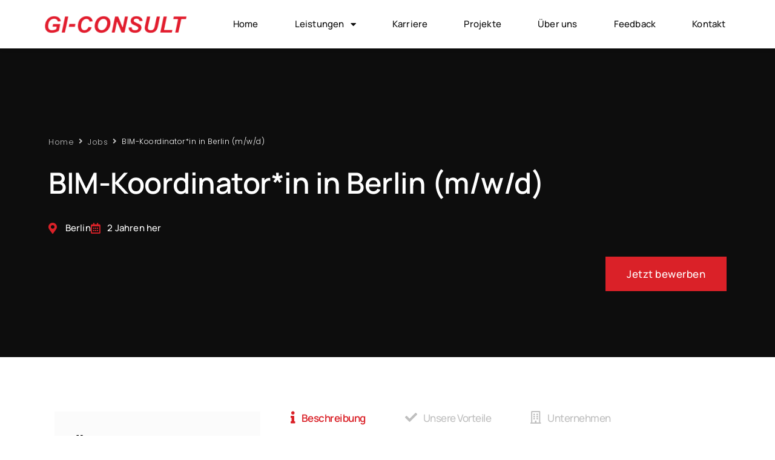

--- FILE ---
content_type: text/html; charset=UTF-8
request_url: https://gi-consult.de/jobs/bim-koordinatorin-in-berlin/
body_size: 33911
content:
<!doctype html>
<html lang="de">
<head>
	<meta charset="UTF-8">
	<meta name="viewport" content="width=device-width, initial-scale=1">
	<link rel="profile" href="https://gmpg.org/xfn/11">
	<script data-cfasync="false" data-no-defer="1" data-no-minify="1" data-no-optimize="1">var ewww_webp_supported=!1;function check_webp_feature(A,e){var w;e=void 0!==e?e:function(){},ewww_webp_supported?e(ewww_webp_supported):((w=new Image).onload=function(){ewww_webp_supported=0<w.width&&0<w.height,e&&e(ewww_webp_supported)},w.onerror=function(){e&&e(!1)},w.src="data:image/webp;base64,"+{alpha:"UklGRkoAAABXRUJQVlA4WAoAAAAQAAAAAAAAAAAAQUxQSAwAAAARBxAR/Q9ERP8DAABWUDggGAAAABQBAJ0BKgEAAQAAAP4AAA3AAP7mtQAAAA=="}[A])}check_webp_feature("alpha");</script><script data-cfasync="false" data-no-defer="1" data-no-minify="1" data-no-optimize="1">var Arrive=function(c,w){"use strict";if(c.MutationObserver&&"undefined"!=typeof HTMLElement){var r,a=0,u=(r=HTMLElement.prototype.matches||HTMLElement.prototype.webkitMatchesSelector||HTMLElement.prototype.mozMatchesSelector||HTMLElement.prototype.msMatchesSelector,{matchesSelector:function(e,t){return e instanceof HTMLElement&&r.call(e,t)},addMethod:function(e,t,r){var a=e[t];e[t]=function(){return r.length==arguments.length?r.apply(this,arguments):"function"==typeof a?a.apply(this,arguments):void 0}},callCallbacks:function(e,t){t&&t.options.onceOnly&&1==t.firedElems.length&&(e=[e[0]]);for(var r,a=0;r=e[a];a++)r&&r.callback&&r.callback.call(r.elem,r.elem);t&&t.options.onceOnly&&1==t.firedElems.length&&t.me.unbindEventWithSelectorAndCallback.call(t.target,t.selector,t.callback)},checkChildNodesRecursively:function(e,t,r,a){for(var i,n=0;i=e[n];n++)r(i,t,a)&&a.push({callback:t.callback,elem:i}),0<i.childNodes.length&&u.checkChildNodesRecursively(i.childNodes,t,r,a)},mergeArrays:function(e,t){var r,a={};for(r in e)e.hasOwnProperty(r)&&(a[r]=e[r]);for(r in t)t.hasOwnProperty(r)&&(a[r]=t[r]);return a},toElementsArray:function(e){return e=void 0!==e&&("number"!=typeof e.length||e===c)?[e]:e}}),e=(l.prototype.addEvent=function(e,t,r,a){a={target:e,selector:t,options:r,callback:a,firedElems:[]};return this._beforeAdding&&this._beforeAdding(a),this._eventsBucket.push(a),a},l.prototype.removeEvent=function(e){for(var t,r=this._eventsBucket.length-1;t=this._eventsBucket[r];r--)e(t)&&(this._beforeRemoving&&this._beforeRemoving(t),(t=this._eventsBucket.splice(r,1))&&t.length&&(t[0].callback=null))},l.prototype.beforeAdding=function(e){this._beforeAdding=e},l.prototype.beforeRemoving=function(e){this._beforeRemoving=e},l),t=function(i,n){var o=new e,l=this,s={fireOnAttributesModification:!1};return o.beforeAdding(function(t){var e=t.target;e!==c.document&&e!==c||(e=document.getElementsByTagName("html")[0]);var r=new MutationObserver(function(e){n.call(this,e,t)}),a=i(t.options);r.observe(e,a),t.observer=r,t.me=l}),o.beforeRemoving(function(e){e.observer.disconnect()}),this.bindEvent=function(e,t,r){t=u.mergeArrays(s,t);for(var a=u.toElementsArray(this),i=0;i<a.length;i++)o.addEvent(a[i],e,t,r)},this.unbindEvent=function(){var r=u.toElementsArray(this);o.removeEvent(function(e){for(var t=0;t<r.length;t++)if(this===w||e.target===r[t])return!0;return!1})},this.unbindEventWithSelectorOrCallback=function(r){var a=u.toElementsArray(this),i=r,e="function"==typeof r?function(e){for(var t=0;t<a.length;t++)if((this===w||e.target===a[t])&&e.callback===i)return!0;return!1}:function(e){for(var t=0;t<a.length;t++)if((this===w||e.target===a[t])&&e.selector===r)return!0;return!1};o.removeEvent(e)},this.unbindEventWithSelectorAndCallback=function(r,a){var i=u.toElementsArray(this);o.removeEvent(function(e){for(var t=0;t<i.length;t++)if((this===w||e.target===i[t])&&e.selector===r&&e.callback===a)return!0;return!1})},this},i=new function(){var s={fireOnAttributesModification:!1,onceOnly:!1,existing:!1};function n(e,t,r){return!(!u.matchesSelector(e,t.selector)||(e._id===w&&(e._id=a++),-1!=t.firedElems.indexOf(e._id)))&&(t.firedElems.push(e._id),!0)}var c=(i=new t(function(e){var t={attributes:!1,childList:!0,subtree:!0};return e.fireOnAttributesModification&&(t.attributes=!0),t},function(e,i){e.forEach(function(e){var t=e.addedNodes,r=e.target,a=[];null!==t&&0<t.length?u.checkChildNodesRecursively(t,i,n,a):"attributes"===e.type&&n(r,i)&&a.push({callback:i.callback,elem:r}),u.callCallbacks(a,i)})})).bindEvent;return i.bindEvent=function(e,t,r){t=void 0===r?(r=t,s):u.mergeArrays(s,t);var a=u.toElementsArray(this);if(t.existing){for(var i=[],n=0;n<a.length;n++)for(var o=a[n].querySelectorAll(e),l=0;l<o.length;l++)i.push({callback:r,elem:o[l]});if(t.onceOnly&&i.length)return r.call(i[0].elem,i[0].elem);setTimeout(u.callCallbacks,1,i)}c.call(this,e,t,r)},i},o=new function(){var a={};function i(e,t){return u.matchesSelector(e,t.selector)}var n=(o=new t(function(){return{childList:!0,subtree:!0}},function(e,r){e.forEach(function(e){var t=e.removedNodes,e=[];null!==t&&0<t.length&&u.checkChildNodesRecursively(t,r,i,e),u.callCallbacks(e,r)})})).bindEvent;return o.bindEvent=function(e,t,r){t=void 0===r?(r=t,a):u.mergeArrays(a,t),n.call(this,e,t,r)},o};d(HTMLElement.prototype),d(NodeList.prototype),d(HTMLCollection.prototype),d(HTMLDocument.prototype),d(Window.prototype);var n={};return s(i,n,"unbindAllArrive"),s(o,n,"unbindAllLeave"),n}function l(){this._eventsBucket=[],this._beforeAdding=null,this._beforeRemoving=null}function s(e,t,r){u.addMethod(t,r,e.unbindEvent),u.addMethod(t,r,e.unbindEventWithSelectorOrCallback),u.addMethod(t,r,e.unbindEventWithSelectorAndCallback)}function d(e){e.arrive=i.bindEvent,s(i,e,"unbindArrive"),e.leave=o.bindEvent,s(o,e,"unbindLeave")}}(window,void 0),ewww_webp_supported=!1;function check_webp_feature(e,t){var r;ewww_webp_supported?t(ewww_webp_supported):((r=new Image).onload=function(){ewww_webp_supported=0<r.width&&0<r.height,t(ewww_webp_supported)},r.onerror=function(){t(!1)},r.src="data:image/webp;base64,"+{alpha:"UklGRkoAAABXRUJQVlA4WAoAAAAQAAAAAAAAAAAAQUxQSAwAAAARBxAR/Q9ERP8DAABWUDggGAAAABQBAJ0BKgEAAQAAAP4AAA3AAP7mtQAAAA==",animation:"UklGRlIAAABXRUJQVlA4WAoAAAASAAAAAAAAAAAAQU5JTQYAAAD/////AABBTk1GJgAAAAAAAAAAAAAAAAAAAGQAAABWUDhMDQAAAC8AAAAQBxAREYiI/gcA"}[e])}function ewwwLoadImages(e){if(e){for(var t=document.querySelectorAll(".batch-image img, .image-wrapper a, .ngg-pro-masonry-item a, .ngg-galleria-offscreen-seo-wrapper a"),r=0,a=t.length;r<a;r++)ewwwAttr(t[r],"data-src",t[r].getAttribute("data-webp")),ewwwAttr(t[r],"data-thumbnail",t[r].getAttribute("data-webp-thumbnail"));for(var i=document.querySelectorAll("div.woocommerce-product-gallery__image"),r=0,a=i.length;r<a;r++)ewwwAttr(i[r],"data-thumb",i[r].getAttribute("data-webp-thumb"))}for(var n=document.querySelectorAll("video"),r=0,a=n.length;r<a;r++)ewwwAttr(n[r],"poster",e?n[r].getAttribute("data-poster-webp"):n[r].getAttribute("data-poster-image"));for(var o,l=document.querySelectorAll("img.ewww_webp_lazy_load"),r=0,a=l.length;r<a;r++)e&&(ewwwAttr(l[r],"data-lazy-srcset",l[r].getAttribute("data-lazy-srcset-webp")),ewwwAttr(l[r],"data-srcset",l[r].getAttribute("data-srcset-webp")),ewwwAttr(l[r],"data-lazy-src",l[r].getAttribute("data-lazy-src-webp")),ewwwAttr(l[r],"data-src",l[r].getAttribute("data-src-webp")),ewwwAttr(l[r],"data-orig-file",l[r].getAttribute("data-webp-orig-file")),ewwwAttr(l[r],"data-medium-file",l[r].getAttribute("data-webp-medium-file")),ewwwAttr(l[r],"data-large-file",l[r].getAttribute("data-webp-large-file")),null!=(o=l[r].getAttribute("srcset"))&&!1!==o&&o.includes("R0lGOD")&&ewwwAttr(l[r],"src",l[r].getAttribute("data-lazy-src-webp"))),l[r].className=l[r].className.replace(/\bewww_webp_lazy_load\b/,"");for(var s=document.querySelectorAll(".ewww_webp"),r=0,a=s.length;r<a;r++)e?(ewwwAttr(s[r],"srcset",s[r].getAttribute("data-srcset-webp")),ewwwAttr(s[r],"src",s[r].getAttribute("data-src-webp")),ewwwAttr(s[r],"data-orig-file",s[r].getAttribute("data-webp-orig-file")),ewwwAttr(s[r],"data-medium-file",s[r].getAttribute("data-webp-medium-file")),ewwwAttr(s[r],"data-large-file",s[r].getAttribute("data-webp-large-file")),ewwwAttr(s[r],"data-large_image",s[r].getAttribute("data-webp-large_image")),ewwwAttr(s[r],"data-src",s[r].getAttribute("data-webp-src"))):(ewwwAttr(s[r],"srcset",s[r].getAttribute("data-srcset-img")),ewwwAttr(s[r],"src",s[r].getAttribute("data-src-img"))),s[r].className=s[r].className.replace(/\bewww_webp\b/,"ewww_webp_loaded");window.jQuery&&jQuery.fn.isotope&&jQuery.fn.imagesLoaded&&(jQuery(".fusion-posts-container-infinite").imagesLoaded(function(){jQuery(".fusion-posts-container-infinite").hasClass("isotope")&&jQuery(".fusion-posts-container-infinite").isotope()}),jQuery(".fusion-portfolio:not(.fusion-recent-works) .fusion-portfolio-wrapper").imagesLoaded(function(){jQuery(".fusion-portfolio:not(.fusion-recent-works) .fusion-portfolio-wrapper").isotope()}))}function ewwwWebPInit(e){ewwwLoadImages(e),ewwwNggLoadGalleries(e),document.arrive(".ewww_webp",function(){ewwwLoadImages(e)}),document.arrive(".ewww_webp_lazy_load",function(){ewwwLoadImages(e)}),document.arrive("videos",function(){ewwwLoadImages(e)}),"loading"==document.readyState?document.addEventListener("DOMContentLoaded",ewwwJSONParserInit):("undefined"!=typeof galleries&&ewwwNggParseGalleries(e),ewwwWooParseVariations(e))}function ewwwAttr(e,t,r){null!=r&&!1!==r&&e.setAttribute(t,r)}function ewwwJSONParserInit(){"undefined"!=typeof galleries&&check_webp_feature("alpha",ewwwNggParseGalleries),check_webp_feature("alpha",ewwwWooParseVariations)}function ewwwWooParseVariations(e){if(e)for(var t=document.querySelectorAll("form.variations_form"),r=0,a=t.length;r<a;r++){var i=t[r].getAttribute("data-product_variations"),n=!1;try{for(var o in i=JSON.parse(i))void 0!==i[o]&&void 0!==i[o].image&&(void 0!==i[o].image.src_webp&&(i[o].image.src=i[o].image.src_webp,n=!0),void 0!==i[o].image.srcset_webp&&(i[o].image.srcset=i[o].image.srcset_webp,n=!0),void 0!==i[o].image.full_src_webp&&(i[o].image.full_src=i[o].image.full_src_webp,n=!0),void 0!==i[o].image.gallery_thumbnail_src_webp&&(i[o].image.gallery_thumbnail_src=i[o].image.gallery_thumbnail_src_webp,n=!0),void 0!==i[o].image.thumb_src_webp&&(i[o].image.thumb_src=i[o].image.thumb_src_webp,n=!0));n&&ewwwAttr(t[r],"data-product_variations",JSON.stringify(i))}catch(e){}}}function ewwwNggParseGalleries(e){if(e)for(var t in galleries){var r=galleries[t];galleries[t].images_list=ewwwNggParseImageList(r.images_list)}}function ewwwNggLoadGalleries(e){e&&document.addEventListener("ngg.galleria.themeadded",function(e,t){window.ngg_galleria._create_backup=window.ngg_galleria.create,window.ngg_galleria.create=function(e,t){var r=$(e).data("id");return galleries["gallery_"+r].images_list=ewwwNggParseImageList(galleries["gallery_"+r].images_list),window.ngg_galleria._create_backup(e,t)}})}function ewwwNggParseImageList(e){for(var t in e){var r=e[t];if(void 0!==r["image-webp"]&&(e[t].image=r["image-webp"],delete e[t]["image-webp"]),void 0!==r["thumb-webp"]&&(e[t].thumb=r["thumb-webp"],delete e[t]["thumb-webp"]),void 0!==r.full_image_webp&&(e[t].full_image=r.full_image_webp,delete e[t].full_image_webp),void 0!==r.srcsets)for(var a in r.srcsets)nggSrcset=r.srcsets[a],void 0!==r.srcsets[a+"-webp"]&&(e[t].srcsets[a]=r.srcsets[a+"-webp"],delete e[t].srcsets[a+"-webp"]);if(void 0!==r.full_srcsets)for(var i in r.full_srcsets)nggFSrcset=r.full_srcsets[i],void 0!==r.full_srcsets[i+"-webp"]&&(e[t].full_srcsets[i]=r.full_srcsets[i+"-webp"],delete e[t].full_srcsets[i+"-webp"])}return e}check_webp_feature("alpha",ewwwWebPInit);</script><meta name='robots' content='index, follow, max-image-preview:large, max-snippet:-1, max-video-preview:-1' />

	<!-- This site is optimized with the Yoast SEO plugin v26.3 - https://yoast.com/wordpress/plugins/seo/ -->
	<title>BIM Koordinator*in in Berlin (m/w/d) | GI-CONSULT</title>
<link crossorigin data-rocket-preconnect href="" rel="preconnect">
<link crossorigin data-rocket-preconnect href="https://www.googletagmanager.com" rel="preconnect"><link rel="preload" data-rocket-preload as="image" href="https://gi-consult.de/wp-content/uploads/2022/04/1-1.jpg" fetchpriority="high">
	<meta name="description" content="► JOB-Angebot für den Standort BERLIN ✅ Wir suchen BIM Koordinator*in (m/w/d) ✅ ab sofort ✅ Vollzeit / Teilzeit" />
	<link rel="canonical" href="https://gi-consult.de/jobs/bim-koordinatorin-in-berlin/" />
	<meta property="og:locale" content="de_DE" />
	<meta property="og:type" content="article" />
	<meta property="og:title" content="BIM Koordinator*in in Berlin (m/w/d) | GI-CONSULT" />
	<meta property="og:description" content="► JOB-Angebot für den Standort BERLIN ✅ Wir suchen BIM Koordinator*in (m/w/d) ✅ ab sofort ✅ Vollzeit / Teilzeit" />
	<meta property="og:url" content="https://gi-consult.de/jobs/bim-koordinatorin-in-berlin/" />
	<meta property="og:site_name" content="GI-CONSULT GmbH" />
	<meta property="article:modified_time" content="2025-09-29T07:57:46+00:00" />
	<meta name="twitter:card" content="summary_large_image" />
	<script type="application/ld+json" class="yoast-schema-graph">{"@context":"https://schema.org","@graph":[{"@type":"WebPage","@id":"https://gi-consult.de/jobs/bim-koordinatorin-in-berlin/","url":"https://gi-consult.de/jobs/bim-koordinatorin-in-berlin/","name":"BIM Koordinator*in in Berlin (m/w/d) | GI-CONSULT","isPartOf":{"@id":"https://gi-consult.de/#website"},"datePublished":"2023-07-27T07:58:30+00:00","dateModified":"2025-09-29T07:57:46+00:00","description":"► JOB-Angebot für den Standort BERLIN ✅ Wir suchen BIM Koordinator*in (m/w/d) ✅ ab sofort ✅ Vollzeit / Teilzeit","breadcrumb":{"@id":"https://gi-consult.de/jobs/bim-koordinatorin-in-berlin/#breadcrumb"},"inLanguage":"de","potentialAction":[{"@type":"ReadAction","target":["https://gi-consult.de/jobs/bim-koordinatorin-in-berlin/"]}]},{"@type":"BreadcrumbList","@id":"https://gi-consult.de/jobs/bim-koordinatorin-in-berlin/#breadcrumb","itemListElement":[{"@type":"ListItem","position":1,"name":"Startseite","item":"https://gi-consult.de/"},{"@type":"ListItem","position":2,"name":"Jobs","item":"https://gi-consult.de/jobs/"},{"@type":"ListItem","position":3,"name":"BIM-Koordinator*in in Berlin (m/w/d)"}]},{"@type":"WebSite","@id":"https://gi-consult.de/#website","url":"https://gi-consult.de/","name":"GI-CONSULT GmbH","description":"","potentialAction":[{"@type":"SearchAction","target":{"@type":"EntryPoint","urlTemplate":"https://gi-consult.de/?s={search_term_string}"},"query-input":{"@type":"PropertyValueSpecification","valueRequired":true,"valueName":"search_term_string"}}],"inLanguage":"de"}]}</script>
	<!-- / Yoast SEO plugin. -->


<link rel='dns-prefetch' href='//www.googletagmanager.com' />
<link rel="alternate" type="application/rss+xml" title="GI-CONSULT GmbH &raquo; Feed" href="https://gi-consult.de/feed/" />
<link rel="alternate" type="application/rss+xml" title="GI-CONSULT GmbH &raquo; Kommentar-Feed" href="https://gi-consult.de/comments/feed/" />
<link rel="alternate" title="oEmbed (JSON)" type="application/json+oembed" href="https://gi-consult.de/wp-json/oembed/1.0/embed?url=https%3A%2F%2Fgi-consult.de%2Fjobs%2Fbim-koordinatorin-in-berlin%2F" />
<link rel="alternate" title="oEmbed (XML)" type="text/xml+oembed" href="https://gi-consult.de/wp-json/oembed/1.0/embed?url=https%3A%2F%2Fgi-consult.de%2Fjobs%2Fbim-koordinatorin-in-berlin%2F&#038;format=xml" />
<style id='wp-img-auto-sizes-contain-inline-css'>
img:is([sizes=auto i],[sizes^="auto," i]){contain-intrinsic-size:3000px 1500px}
/*# sourceURL=wp-img-auto-sizes-contain-inline-css */
</style>
<style id='wp-emoji-styles-inline-css'>

	img.wp-smiley, img.emoji {
		display: inline !important;
		border: none !important;
		box-shadow: none !important;
		height: 1em !important;
		width: 1em !important;
		margin: 0 0.07em !important;
		vertical-align: -0.1em !important;
		background: none !important;
		padding: 0 !important;
	}
/*# sourceURL=wp-emoji-styles-inline-css */
</style>
<link rel='stylesheet' id='wp-block-library-css' href='https://gi-consult.de/wp-includes/css/dist/block-library/style.min.css?ver=d6b0b8f1955147bf13f6ffd01743b1ab' media='all' />
<style id='global-styles-inline-css'>
:root{--wp--preset--aspect-ratio--square: 1;--wp--preset--aspect-ratio--4-3: 4/3;--wp--preset--aspect-ratio--3-4: 3/4;--wp--preset--aspect-ratio--3-2: 3/2;--wp--preset--aspect-ratio--2-3: 2/3;--wp--preset--aspect-ratio--16-9: 16/9;--wp--preset--aspect-ratio--9-16: 9/16;--wp--preset--color--black: #000000;--wp--preset--color--cyan-bluish-gray: #abb8c3;--wp--preset--color--white: #ffffff;--wp--preset--color--pale-pink: #f78da7;--wp--preset--color--vivid-red: #cf2e2e;--wp--preset--color--luminous-vivid-orange: #ff6900;--wp--preset--color--luminous-vivid-amber: #fcb900;--wp--preset--color--light-green-cyan: #7bdcb5;--wp--preset--color--vivid-green-cyan: #00d084;--wp--preset--color--pale-cyan-blue: #8ed1fc;--wp--preset--color--vivid-cyan-blue: #0693e3;--wp--preset--color--vivid-purple: #9b51e0;--wp--preset--gradient--vivid-cyan-blue-to-vivid-purple: linear-gradient(135deg,rgb(6,147,227) 0%,rgb(155,81,224) 100%);--wp--preset--gradient--light-green-cyan-to-vivid-green-cyan: linear-gradient(135deg,rgb(122,220,180) 0%,rgb(0,208,130) 100%);--wp--preset--gradient--luminous-vivid-amber-to-luminous-vivid-orange: linear-gradient(135deg,rgb(252,185,0) 0%,rgb(255,105,0) 100%);--wp--preset--gradient--luminous-vivid-orange-to-vivid-red: linear-gradient(135deg,rgb(255,105,0) 0%,rgb(207,46,46) 100%);--wp--preset--gradient--very-light-gray-to-cyan-bluish-gray: linear-gradient(135deg,rgb(238,238,238) 0%,rgb(169,184,195) 100%);--wp--preset--gradient--cool-to-warm-spectrum: linear-gradient(135deg,rgb(74,234,220) 0%,rgb(151,120,209) 20%,rgb(207,42,186) 40%,rgb(238,44,130) 60%,rgb(251,105,98) 80%,rgb(254,248,76) 100%);--wp--preset--gradient--blush-light-purple: linear-gradient(135deg,rgb(255,206,236) 0%,rgb(152,150,240) 100%);--wp--preset--gradient--blush-bordeaux: linear-gradient(135deg,rgb(254,205,165) 0%,rgb(254,45,45) 50%,rgb(107,0,62) 100%);--wp--preset--gradient--luminous-dusk: linear-gradient(135deg,rgb(255,203,112) 0%,rgb(199,81,192) 50%,rgb(65,88,208) 100%);--wp--preset--gradient--pale-ocean: linear-gradient(135deg,rgb(255,245,203) 0%,rgb(182,227,212) 50%,rgb(51,167,181) 100%);--wp--preset--gradient--electric-grass: linear-gradient(135deg,rgb(202,248,128) 0%,rgb(113,206,126) 100%);--wp--preset--gradient--midnight: linear-gradient(135deg,rgb(2,3,129) 0%,rgb(40,116,252) 100%);--wp--preset--font-size--small: 13px;--wp--preset--font-size--medium: 20px;--wp--preset--font-size--large: 36px;--wp--preset--font-size--x-large: 42px;--wp--preset--spacing--20: 0.44rem;--wp--preset--spacing--30: 0.67rem;--wp--preset--spacing--40: 1rem;--wp--preset--spacing--50: 1.5rem;--wp--preset--spacing--60: 2.25rem;--wp--preset--spacing--70: 3.38rem;--wp--preset--spacing--80: 5.06rem;--wp--preset--shadow--natural: 6px 6px 9px rgba(0, 0, 0, 0.2);--wp--preset--shadow--deep: 12px 12px 50px rgba(0, 0, 0, 0.4);--wp--preset--shadow--sharp: 6px 6px 0px rgba(0, 0, 0, 0.2);--wp--preset--shadow--outlined: 6px 6px 0px -3px rgb(255, 255, 255), 6px 6px rgb(0, 0, 0);--wp--preset--shadow--crisp: 6px 6px 0px rgb(0, 0, 0);}:root { --wp--style--global--content-size: 800px;--wp--style--global--wide-size: 1200px; }:where(body) { margin: 0; }.wp-site-blocks > .alignleft { float: left; margin-right: 2em; }.wp-site-blocks > .alignright { float: right; margin-left: 2em; }.wp-site-blocks > .aligncenter { justify-content: center; margin-left: auto; margin-right: auto; }:where(.wp-site-blocks) > * { margin-block-start: 24px; margin-block-end: 0; }:where(.wp-site-blocks) > :first-child { margin-block-start: 0; }:where(.wp-site-blocks) > :last-child { margin-block-end: 0; }:root { --wp--style--block-gap: 24px; }:root :where(.is-layout-flow) > :first-child{margin-block-start: 0;}:root :where(.is-layout-flow) > :last-child{margin-block-end: 0;}:root :where(.is-layout-flow) > *{margin-block-start: 24px;margin-block-end: 0;}:root :where(.is-layout-constrained) > :first-child{margin-block-start: 0;}:root :where(.is-layout-constrained) > :last-child{margin-block-end: 0;}:root :where(.is-layout-constrained) > *{margin-block-start: 24px;margin-block-end: 0;}:root :where(.is-layout-flex){gap: 24px;}:root :where(.is-layout-grid){gap: 24px;}.is-layout-flow > .alignleft{float: left;margin-inline-start: 0;margin-inline-end: 2em;}.is-layout-flow > .alignright{float: right;margin-inline-start: 2em;margin-inline-end: 0;}.is-layout-flow > .aligncenter{margin-left: auto !important;margin-right: auto !important;}.is-layout-constrained > .alignleft{float: left;margin-inline-start: 0;margin-inline-end: 2em;}.is-layout-constrained > .alignright{float: right;margin-inline-start: 2em;margin-inline-end: 0;}.is-layout-constrained > .aligncenter{margin-left: auto !important;margin-right: auto !important;}.is-layout-constrained > :where(:not(.alignleft):not(.alignright):not(.alignfull)){max-width: var(--wp--style--global--content-size);margin-left: auto !important;margin-right: auto !important;}.is-layout-constrained > .alignwide{max-width: var(--wp--style--global--wide-size);}body .is-layout-flex{display: flex;}.is-layout-flex{flex-wrap: wrap;align-items: center;}.is-layout-flex > :is(*, div){margin: 0;}body .is-layout-grid{display: grid;}.is-layout-grid > :is(*, div){margin: 0;}body{padding-top: 0px;padding-right: 0px;padding-bottom: 0px;padding-left: 0px;}a:where(:not(.wp-element-button)){text-decoration: underline;}:root :where(.wp-element-button, .wp-block-button__link){background-color: #32373c;border-width: 0;color: #fff;font-family: inherit;font-size: inherit;font-style: inherit;font-weight: inherit;letter-spacing: inherit;line-height: inherit;padding-top: calc(0.667em + 2px);padding-right: calc(1.333em + 2px);padding-bottom: calc(0.667em + 2px);padding-left: calc(1.333em + 2px);text-decoration: none;text-transform: inherit;}.has-black-color{color: var(--wp--preset--color--black) !important;}.has-cyan-bluish-gray-color{color: var(--wp--preset--color--cyan-bluish-gray) !important;}.has-white-color{color: var(--wp--preset--color--white) !important;}.has-pale-pink-color{color: var(--wp--preset--color--pale-pink) !important;}.has-vivid-red-color{color: var(--wp--preset--color--vivid-red) !important;}.has-luminous-vivid-orange-color{color: var(--wp--preset--color--luminous-vivid-orange) !important;}.has-luminous-vivid-amber-color{color: var(--wp--preset--color--luminous-vivid-amber) !important;}.has-light-green-cyan-color{color: var(--wp--preset--color--light-green-cyan) !important;}.has-vivid-green-cyan-color{color: var(--wp--preset--color--vivid-green-cyan) !important;}.has-pale-cyan-blue-color{color: var(--wp--preset--color--pale-cyan-blue) !important;}.has-vivid-cyan-blue-color{color: var(--wp--preset--color--vivid-cyan-blue) !important;}.has-vivid-purple-color{color: var(--wp--preset--color--vivid-purple) !important;}.has-black-background-color{background-color: var(--wp--preset--color--black) !important;}.has-cyan-bluish-gray-background-color{background-color: var(--wp--preset--color--cyan-bluish-gray) !important;}.has-white-background-color{background-color: var(--wp--preset--color--white) !important;}.has-pale-pink-background-color{background-color: var(--wp--preset--color--pale-pink) !important;}.has-vivid-red-background-color{background-color: var(--wp--preset--color--vivid-red) !important;}.has-luminous-vivid-orange-background-color{background-color: var(--wp--preset--color--luminous-vivid-orange) !important;}.has-luminous-vivid-amber-background-color{background-color: var(--wp--preset--color--luminous-vivid-amber) !important;}.has-light-green-cyan-background-color{background-color: var(--wp--preset--color--light-green-cyan) !important;}.has-vivid-green-cyan-background-color{background-color: var(--wp--preset--color--vivid-green-cyan) !important;}.has-pale-cyan-blue-background-color{background-color: var(--wp--preset--color--pale-cyan-blue) !important;}.has-vivid-cyan-blue-background-color{background-color: var(--wp--preset--color--vivid-cyan-blue) !important;}.has-vivid-purple-background-color{background-color: var(--wp--preset--color--vivid-purple) !important;}.has-black-border-color{border-color: var(--wp--preset--color--black) !important;}.has-cyan-bluish-gray-border-color{border-color: var(--wp--preset--color--cyan-bluish-gray) !important;}.has-white-border-color{border-color: var(--wp--preset--color--white) !important;}.has-pale-pink-border-color{border-color: var(--wp--preset--color--pale-pink) !important;}.has-vivid-red-border-color{border-color: var(--wp--preset--color--vivid-red) !important;}.has-luminous-vivid-orange-border-color{border-color: var(--wp--preset--color--luminous-vivid-orange) !important;}.has-luminous-vivid-amber-border-color{border-color: var(--wp--preset--color--luminous-vivid-amber) !important;}.has-light-green-cyan-border-color{border-color: var(--wp--preset--color--light-green-cyan) !important;}.has-vivid-green-cyan-border-color{border-color: var(--wp--preset--color--vivid-green-cyan) !important;}.has-pale-cyan-blue-border-color{border-color: var(--wp--preset--color--pale-cyan-blue) !important;}.has-vivid-cyan-blue-border-color{border-color: var(--wp--preset--color--vivid-cyan-blue) !important;}.has-vivid-purple-border-color{border-color: var(--wp--preset--color--vivid-purple) !important;}.has-vivid-cyan-blue-to-vivid-purple-gradient-background{background: var(--wp--preset--gradient--vivid-cyan-blue-to-vivid-purple) !important;}.has-light-green-cyan-to-vivid-green-cyan-gradient-background{background: var(--wp--preset--gradient--light-green-cyan-to-vivid-green-cyan) !important;}.has-luminous-vivid-amber-to-luminous-vivid-orange-gradient-background{background: var(--wp--preset--gradient--luminous-vivid-amber-to-luminous-vivid-orange) !important;}.has-luminous-vivid-orange-to-vivid-red-gradient-background{background: var(--wp--preset--gradient--luminous-vivid-orange-to-vivid-red) !important;}.has-very-light-gray-to-cyan-bluish-gray-gradient-background{background: var(--wp--preset--gradient--very-light-gray-to-cyan-bluish-gray) !important;}.has-cool-to-warm-spectrum-gradient-background{background: var(--wp--preset--gradient--cool-to-warm-spectrum) !important;}.has-blush-light-purple-gradient-background{background: var(--wp--preset--gradient--blush-light-purple) !important;}.has-blush-bordeaux-gradient-background{background: var(--wp--preset--gradient--blush-bordeaux) !important;}.has-luminous-dusk-gradient-background{background: var(--wp--preset--gradient--luminous-dusk) !important;}.has-pale-ocean-gradient-background{background: var(--wp--preset--gradient--pale-ocean) !important;}.has-electric-grass-gradient-background{background: var(--wp--preset--gradient--electric-grass) !important;}.has-midnight-gradient-background{background: var(--wp--preset--gradient--midnight) !important;}.has-small-font-size{font-size: var(--wp--preset--font-size--small) !important;}.has-medium-font-size{font-size: var(--wp--preset--font-size--medium) !important;}.has-large-font-size{font-size: var(--wp--preset--font-size--large) !important;}.has-x-large-font-size{font-size: var(--wp--preset--font-size--x-large) !important;}
/*# sourceURL=global-styles-inline-css */
</style>

<link rel='stylesheet' id='jet-engine-frontend-css' href='https://gi-consult.de/wp-content/plugins/jet-engine/assets/css/frontend.css?ver=3.7.8' media='all' />
<link rel='stylesheet' id='hello-elementor-css' href='https://gi-consult.de/wp-content/themes/hello-elementor/assets/css/reset.css?ver=3.4.4' media='all' />
<link rel='stylesheet' id='hello-elementor-theme-style-css' href='https://gi-consult.de/wp-content/themes/hello-elementor/assets/css/theme.css?ver=3.4.4' media='all' />
<link rel='stylesheet' id='hello-elementor-header-footer-css' href='https://gi-consult.de/wp-content/themes/hello-elementor/assets/css/header-footer.css?ver=3.4.4' media='all' />
<link rel='stylesheet' id='elementor-frontend-css' href='https://gi-consult.de/wp-content/plugins/elementor/assets/css/frontend.min.css?ver=3.32.5' media='all' />
<style id='elementor-frontend-inline-css'>
.elementor-9544 .elementor-element.elementor-element-777a3f3b > .elementor-background-overlay{background-image:url("https://gi-consult.de/wp-content/uploads/2022/04/1-1.jpg");}
/*# sourceURL=elementor-frontend-inline-css */
</style>
<link rel='stylesheet' id='widget-image-css' href='https://gi-consult.de/wp-content/plugins/elementor/assets/css/widget-image.min.css?ver=3.32.5' media='all' />
<link rel='stylesheet' id='widget-nav-menu-css' href='https://gi-consult.de/wp-content/plugins/elementor-pro/assets/css/widget-nav-menu.min.css?ver=3.32.2' media='all' />
<link rel='stylesheet' id='e-sticky-css' href='https://gi-consult.de/wp-content/plugins/elementor-pro/assets/css/modules/sticky.min.css?ver=3.32.2' media='all' />
<link rel='stylesheet' id='widget-heading-css' href='https://gi-consult.de/wp-content/plugins/elementor/assets/css/widget-heading.min.css?ver=3.32.5' media='all' />
<link rel='stylesheet' id='widget-icon-list-css' href='https://gi-consult.de/wp-content/plugins/elementor/assets/css/widget-icon-list.min.css?ver=3.32.5' media='all' />
<link rel='stylesheet' id='e-animation-float-css' href='https://gi-consult.de/wp-content/plugins/elementor/assets/lib/animations/styles/e-animation-float.min.css?ver=3.32.5' media='all' />
<link rel='stylesheet' id='widget-social-icons-css' href='https://gi-consult.de/wp-content/plugins/elementor/assets/css/widget-social-icons.min.css?ver=3.32.5' media='all' />
<link rel='stylesheet' id='e-apple-webkit-css' href='https://gi-consult.de/wp-content/plugins/elementor/assets/css/conditionals/apple-webkit.min.css?ver=3.32.5' media='all' />
<link rel='stylesheet' id='swiper-css' href='https://gi-consult.de/wp-content/plugins/elementor/assets/lib/swiper/v8/css/swiper.min.css?ver=8.4.5' media='all' />
<link rel='stylesheet' id='e-swiper-css' href='https://gi-consult.de/wp-content/plugins/elementor/assets/css/conditionals/e-swiper.min.css?ver=3.32.5' media='all' />
<link rel='stylesheet' id='widget-form-css' href='https://gi-consult.de/wp-content/plugins/elementor-pro/assets/css/widget-form.min.css?ver=3.32.2' media='all' />
<link rel='stylesheet' id='e-animation-slideInDown-css' href='https://gi-consult.de/wp-content/plugins/elementor/assets/lib/animations/styles/slideInDown.min.css?ver=3.32.5' media='all' />
<link rel='stylesheet' id='e-popup-css' href='https://gi-consult.de/wp-content/plugins/elementor-pro/assets/css/conditionals/popup.min.css?ver=3.32.2' media='all' />
<link rel='stylesheet' id='jet-blocks-css' href='https://gi-consult.de/wp-content/uploads/elementor/css/custom-jet-blocks.css?ver=1.3.21' media='all' />
<link rel='stylesheet' id='elementor-icons-css' href='https://gi-consult.de/wp-content/plugins/elementor/assets/lib/eicons/css/elementor-icons.min.css?ver=5.44.0' media='all' />
<link rel='stylesheet' id='elementor-post-8459-css' href='https://gi-consult.de/wp-content/uploads/elementor/css/post-8459.css?ver=1768951298' media='all' />
<link rel='stylesheet' id='jet-tabs-frontend-css' href='https://gi-consult.de/wp-content/plugins/jet-tabs/assets/css/jet-tabs-frontend.css?ver=2.2.11' media='all' />
<link rel='stylesheet' id='jet-tricks-frontend-css' href='https://gi-consult.de/wp-content/plugins/jet-tricks/assets/css/jet-tricks-frontend.css?ver=1.5.9' media='all' />
<link rel='stylesheet' id='elementor-post-8568-css' href='https://gi-consult.de/wp-content/uploads/elementor/css/post-8568.css?ver=1768951298' media='all' />
<link rel='stylesheet' id='elementor-post-8713-css' href='https://gi-consult.de/wp-content/uploads/elementor/css/post-8713.css?ver=1768951298' media='all' />
<link rel='stylesheet' id='elementor-post-9544-css' href='https://gi-consult.de/wp-content/uploads/elementor/css/post-9544.css?ver=1768951299' media='all' />
<link rel='stylesheet' id='elementor-post-9417-css' href='https://gi-consult.de/wp-content/uploads/elementor/css/post-9417.css?ver=1768951299' media='all' />
<link rel='stylesheet' id='elementor-post-9376-css' href='https://gi-consult.de/wp-content/uploads/elementor/css/post-9376.css?ver=1768951299' media='all' />
<link rel='stylesheet' id='borlabs-cookie-css' href='https://gi-consult.de/wp-content/cache/borlabs-cookie/borlabs-cookie_1_de.css?ver=2.3.5-24' media='all' />
<link rel='stylesheet' id='elementor-gf-local-poppins-css' href='https://gi-consult.de/wp-content/uploads/elementor/google-fonts/css/poppins.css?ver=1748251306' media='all' />
<link rel='stylesheet' id='elementor-icons-shared-0-css' href='https://gi-consult.de/wp-content/plugins/elementor/assets/lib/font-awesome/css/fontawesome.min.css?ver=5.15.3' media='all' />
<link rel='stylesheet' id='elementor-icons-fa-solid-css' href='https://gi-consult.de/wp-content/plugins/elementor/assets/lib/font-awesome/css/solid.min.css?ver=5.15.3' media='all' />
<link rel='stylesheet' id='elementor-icons-fa-regular-css' href='https://gi-consult.de/wp-content/plugins/elementor/assets/lib/font-awesome/css/regular.min.css?ver=5.15.3' media='all' />
<link rel='stylesheet' id='elementor-icons-fa-brands-css' href='https://gi-consult.de/wp-content/plugins/elementor/assets/lib/font-awesome/css/brands.min.css?ver=5.15.3' media='all' />
<script src="https://gi-consult.de/wp-includes/js/jquery/jquery.min.js?ver=3.7.1" id="jquery-core-js"></script>
<script src="https://gi-consult.de/wp-includes/js/jquery/jquery-migrate.min.js?ver=3.4.1" id="jquery-migrate-js"></script>

<!-- Google Tag (gtac.js) durch Site-Kit hinzugefügt -->
<!-- Von Site Kit hinzugefügtes Google-Analytics-Snippet -->
<script src="https://www.googletagmanager.com/gtag/js?id=G-86TEZX85JB" id="google_gtagjs-js" async></script>
<script id="google_gtagjs-js-after">
window.dataLayer = window.dataLayer || [];function gtag(){dataLayer.push(arguments);}
gtag("set","linker",{"domains":["gi-consult.de"]});
gtag("js", new Date());
gtag("set", "developer_id.dZTNiMT", true);
gtag("config", "G-86TEZX85JB");
//# sourceURL=google_gtagjs-js-after
</script>
<link rel="https://api.w.org/" href="https://gi-consult.de/wp-json/" /><link rel="alternate" title="JSON" type="application/json" href="https://gi-consult.de/wp-json/wp/v2/jobs/13538" /><link rel="EditURI" type="application/rsd+xml" title="RSD" href="https://gi-consult.de/xmlrpc.php?rsd" />

<link rel='shortlink' href='https://gi-consult.de/?p=13538' />
<meta name="generator" content="Site Kit by Google 1.165.0" /><meta name="generator" content="Elementor 3.32.5; features: additional_custom_breakpoints; settings: css_print_method-external, google_font-enabled, font_display-auto">
<style>


/* Fix the checkbox field the contact form */
	input.accept-form-box {
		width: 1.3em !important;
		height: 1.3em !important;
		min-width: 1.2em !important;
		border-color: rgba(0,0,0,0.15) !important;

	} 
	
	
	label.accept-form-box {			
		font-size: 15px !important;
    font-weight: 400 !important;
    line-height: 1em !important;
    letter-spacing: 0px !important;
	}
	
	
	input.accept-form-box:before {
		line-height: 1.2em !important;
	}
	
	
	
/* Red underline	 */
	span.wr_under_line { position: relative; z-index:1; }
	
	span.wr_under_line:after {
    display: block;
    content: "";
    background: #e8151b;
    height: 0.22em;
    left: 0.05em;
    right: 0.05em;
    bottom: 0.22em;
    position: absolute;
    z-index: -1;
    pointer-events: none;
	}
	
	
	
/* Crocoblock Listing Slider Arros	 */
	.jet-posts__prev-arrow-fffe9eb.jet-arrow.prev-arrow.slick-arrow,
	.jet-listing-grid__slider-icon.prev-arrow.slick-arrow {
		  z-index: 10 !important;
	}
</style>
			<style>
				.e-con.e-parent:nth-of-type(n+4):not(.e-lazyloaded):not(.e-no-lazyload),
				.e-con.e-parent:nth-of-type(n+4):not(.e-lazyloaded):not(.e-no-lazyload) * {
					background-image: none !important;
				}
				@media screen and (max-height: 1024px) {
					.e-con.e-parent:nth-of-type(n+3):not(.e-lazyloaded):not(.e-no-lazyload),
					.e-con.e-parent:nth-of-type(n+3):not(.e-lazyloaded):not(.e-no-lazyload) * {
						background-image: none !important;
					}
				}
				@media screen and (max-height: 640px) {
					.e-con.e-parent:nth-of-type(n+2):not(.e-lazyloaded):not(.e-no-lazyload),
					.e-con.e-parent:nth-of-type(n+2):not(.e-lazyloaded):not(.e-no-lazyload) * {
						background-image: none !important;
					}
				}
			</style>
						<meta name="theme-color" content="#FFFFFF">
			<link rel="icon" href="https://gi-consult.de/wp-content/uploads/2020/03/cropped-gic-favicon-32x32.png" sizes="32x32" />
<link rel="icon" href="https://gi-consult.de/wp-content/uploads/2020/03/cropped-gic-favicon-192x192.png" sizes="192x192" />
<link rel="apple-touch-icon" href="https://gi-consult.de/wp-content/uploads/2020/03/cropped-gic-favicon-180x180.png" />
<meta name="msapplication-TileImage" content="https://gi-consult.de/wp-content/uploads/2020/03/cropped-gic-favicon-270x270.png" />
		<style id="wp-custom-css">
			#BorlabsCookieBoxWidget.bottom-left {
  left: 0;
  bottom: 0;
  display: none;
}
#si-wrapper.si-livechat .silc-btn-button:hover {background-color:#000 !important;}


a {color:rgb(94, 94, 94);}

a:hover {color:#e21c2d;}


button.frc-button {
	padding: 15px;
  margin-top: 20px;
  margin-bottom: 20px;
}

svg.frc-icon { margin:20px 8px 0;}		</style>
		<link rel='stylesheet' id='elementor-post-9587-css' href='https://gi-consult.de/wp-content/uploads/elementor/css/post-9587.css?ver=1768951300' media='all' />
<link rel='stylesheet' id='widget-icon-box-css' href='https://gi-consult.de/wp-content/plugins/elementor/assets/css/widget-icon-box.min.css?ver=3.32.5' media='all' />
<link rel='stylesheet' id='elementor-post-9404-css' href='https://gi-consult.de/wp-content/uploads/elementor/css/post-9404.css?ver=1768951300' media='all' />
<link rel='stylesheet' id='jet-elements-css' href='https://gi-consult.de/wp-content/plugins/jet-elements/assets/css/jet-elements.css?ver=2.7.12.1' media='all' />
<link rel='stylesheet' id='jet-team-member-css' href='https://gi-consult.de/wp-content/plugins/jet-elements/assets/css/addons/jet-team-member.css?ver=2.7.12.1' media='all' />
<link rel='stylesheet' id='jet-team-member-skin-css' href='https://gi-consult.de/wp-content/plugins/jet-elements/assets/css/skin/jet-team-member.css?ver=2.7.12.1' media='all' />
<meta name="generator" content="WP Rocket 3.20.0.3" data-wpr-features="wpr_preconnect_external_domains wpr_oci wpr_preload_links wpr_desktop" /></head>
<body class="wp-singular jobs-template-default single single-jobs postid-13538 wp-embed-responsive wp-theme-hello-elementor hello-elementor-default elementor-default elementor-kit-8459 elementor-page-9544">
<script data-cfasync="false" data-no-defer="1" data-no-minify="1" data-no-optimize="1">if(typeof ewww_webp_supported==="undefined"){var ewww_webp_supported=!1}if(ewww_webp_supported){document.body.classList.add("webp-support")}</script>


<a class="skip-link screen-reader-text" href="#content">Zum Inhalt springen</a>

		<header  data-elementor-type="header" data-elementor-id="8568" class="elementor elementor-8568 elementor-location-header" data-elementor-post-type="elementor_library">
					<header class="elementor-section elementor-top-section elementor-element elementor-element-cb5ee9a elementor-section-height-min-height elementor-section-content-middle elementor-section-boxed elementor-section-height-default elementor-section-items-middle" data-id="cb5ee9a" data-element_type="section" data-settings="{&quot;jet_parallax_layout_list&quot;:[],&quot;background_background&quot;:&quot;classic&quot;,&quot;sticky&quot;:&quot;top&quot;,&quot;sticky_on&quot;:[&quot;desktop&quot;,&quot;tablet&quot;,&quot;mobile&quot;],&quot;sticky_offset&quot;:0,&quot;sticky_effects_offset&quot;:0,&quot;sticky_anchor_link_offset&quot;:0}">
						<div  class="elementor-container elementor-column-gap-no">
					<div class="elementor-column elementor-col-50 elementor-top-column elementor-element elementor-element-dc2f4dd" data-id="dc2f4dd" data-element_type="column">
			<div class="elementor-widget-wrap elementor-element-populated">
						<div class="elementor-element elementor-element-ed5bfbf elementor-widget elementor-widget-image" data-id="ed5bfbf" data-element_type="widget" data-widget_type="image.default">
				<div class="elementor-widget-container">
																<a href="https://gi-consult.de">
							<img fetchpriority="high" width="610" height="118" src="[data-uri]" class="attachment-full size-full wp-image-7565 ewww_webp" alt="gi-consult-logo-weiss" srcset="[data-uri] 1w" sizes="(max-width: 610px) 100vw, 610px" data-src-img="https://gi-consult.de/wp-content/uploads/2021/09/gi-consult-logo-weiss.png" data-src-webp="https://gi-consult.de/wp-content/uploads/2021/09/gi-consult-logo-weiss.png.webp" data-srcset-webp="https://gi-consult.de/wp-content/uploads/2021/09/gi-consult-logo-weiss.png.webp 610w, https://gi-consult.de/wp-content/uploads/2021/09/gi-consult-logo-weiss-320x62.png.webp 320w" data-srcset-img="https://gi-consult.de/wp-content/uploads/2021/09/gi-consult-logo-weiss.png 610w, https://gi-consult.de/wp-content/uploads/2021/09/gi-consult-logo-weiss-320x62.png 320w" data-eio="j" /><noscript><img fetchpriority="high" width="610" height="118" src="https://gi-consult.de/wp-content/uploads/2021/09/gi-consult-logo-weiss.png" class="attachment-full size-full wp-image-7565" alt="gi-consult-logo-weiss" srcset="https://gi-consult.de/wp-content/uploads/2021/09/gi-consult-logo-weiss.png 610w, https://gi-consult.de/wp-content/uploads/2021/09/gi-consult-logo-weiss-320x62.png 320w" sizes="(max-width: 610px) 100vw, 610px" /></noscript>								</a>
															</div>
				</div>
					</div>
		</div>
				<div class="elementor-column elementor-col-50 elementor-top-column elementor-element elementor-element-722eaa8" data-id="722eaa8" data-element_type="column">
			<div class="elementor-widget-wrap elementor-element-populated">
						<div class="elementor-element elementor-element-e63310b elementor-nav-menu--stretch elementor-widget__width-auto elementor-nav-menu__align-end elementor-nav-menu--dropdown-tablet elementor-nav-menu__text-align-aside elementor-nav-menu--toggle elementor-nav-menu--burger elementor-widget elementor-widget-nav-menu" data-id="e63310b" data-element_type="widget" data-settings="{&quot;full_width&quot;:&quot;stretch&quot;,&quot;layout&quot;:&quot;horizontal&quot;,&quot;submenu_icon&quot;:{&quot;value&quot;:&quot;&lt;i class=\&quot;fas fa-caret-down\&quot; aria-hidden=\&quot;true\&quot;&gt;&lt;\/i&gt;&quot;,&quot;library&quot;:&quot;fa-solid&quot;},&quot;toggle&quot;:&quot;burger&quot;}" data-widget_type="nav-menu.default">
				<div class="elementor-widget-container">
								<nav aria-label="Menü" class="elementor-nav-menu--main elementor-nav-menu__container elementor-nav-menu--layout-horizontal e--pointer-double-line e--animation-slide">
				<ul id="menu-1-e63310b" class="elementor-nav-menu"><li class="menu-item menu-item-type-post_type menu-item-object-page menu-item-home menu-item-11200"><a href="https://gi-consult.de/" class="elementor-item">Home</a></li>
<li class="menu-item menu-item-type-custom menu-item-object-custom menu-item-home menu-item-has-children menu-item-8562"><a href="https://gi-consult.de/#leistungen" class="elementor-item elementor-item-anchor">Leistungen</a>
<ul class="sub-menu elementor-nav-menu--dropdown">
	<li class="menu-item menu-item-type-custom menu-item-object-custom menu-item-8602"><a href="https://gi-consult.de/leistungen/innovationsmanagement/" class="elementor-sub-item">Innovationsmanagement</a></li>
	<li class="menu-item menu-item-type-custom menu-item-object-custom menu-item-8601"><a href="https://gi-consult.de/leistungen/trassierung/" class="elementor-sub-item">Trassierung</a></li>
	<li class="menu-item menu-item-type-custom menu-item-object-custom menu-item-8600"><a href="https://gi-consult.de/leistungen/vormessen/" class="elementor-sub-item">Vormessen</a></li>
	<li class="menu-item menu-item-type-custom menu-item-object-custom menu-item-8599"><a href="https://gi-consult.de/leistungen/ingenieurvermessung/" class="elementor-sub-item">Ingenieurvermessung</a></li>
	<li class="menu-item menu-item-type-custom menu-item-object-custom menu-item-8598"><a href="https://gi-consult.de/leistungen/bim-die-methode-fuer-digitales-planen-und-bauen/" class="elementor-sub-item">BIM Solutions</a></li>
	<li class="menu-item menu-item-type-custom menu-item-object-custom menu-item-8597"><a href="https://gi-consult.de/leistungen/multisensorerfassung/" class="elementor-sub-item">Multisensorerfassung</a></li>
	<li class="menu-item menu-item-type-custom menu-item-object-custom menu-item-14075"><a href="https://gi-consult.de/leistungen/cad-gis/" class="elementor-sub-item">CAD / GIS</a></li>
</ul>
</li>
<li class="menu-item menu-item-type-custom menu-item-object-custom menu-item-9831"><a href="https://gi-consult.de/jobs/" class="elementor-item">Karriere</a></li>
<li class="menu-item menu-item-type-post_type menu-item-object-page menu-item-11304"><a href="https://gi-consult.de/projekte/" class="elementor-item">Projekte</a></li>
<li class="menu-item menu-item-type-post_type menu-item-object-page menu-item-10097"><a href="https://gi-consult.de/ueber-uns/" class="elementor-item">Über uns</a></li>
<li class="menu-item menu-item-type-post_type menu-item-object-page menu-item-11305"><a href="https://gi-consult.de/feedback/" class="elementor-item">Feedback</a></li>
<li class="menu-item menu-item-type-post_type menu-item-object-page menu-item-12638"><a href="https://gi-consult.de/kontakt/" class="elementor-item">Kontakt</a></li>
</ul>			</nav>
					<div class="elementor-menu-toggle" role="button" tabindex="0" aria-label="Menü Umschalter" aria-expanded="false">
			<i aria-hidden="true" role="presentation" class="elementor-menu-toggle__icon--open eicon-menu-bar"></i><i aria-hidden="true" role="presentation" class="elementor-menu-toggle__icon--close eicon-close"></i>		</div>
					<nav class="elementor-nav-menu--dropdown elementor-nav-menu__container" aria-hidden="true">
				<ul id="menu-2-e63310b" class="elementor-nav-menu"><li class="menu-item menu-item-type-post_type menu-item-object-page menu-item-home menu-item-11200"><a href="https://gi-consult.de/" class="elementor-item" tabindex="-1">Home</a></li>
<li class="menu-item menu-item-type-custom menu-item-object-custom menu-item-home menu-item-has-children menu-item-8562"><a href="https://gi-consult.de/#leistungen" class="elementor-item elementor-item-anchor" tabindex="-1">Leistungen</a>
<ul class="sub-menu elementor-nav-menu--dropdown">
	<li class="menu-item menu-item-type-custom menu-item-object-custom menu-item-8602"><a href="https://gi-consult.de/leistungen/innovationsmanagement/" class="elementor-sub-item" tabindex="-1">Innovationsmanagement</a></li>
	<li class="menu-item menu-item-type-custom menu-item-object-custom menu-item-8601"><a href="https://gi-consult.de/leistungen/trassierung/" class="elementor-sub-item" tabindex="-1">Trassierung</a></li>
	<li class="menu-item menu-item-type-custom menu-item-object-custom menu-item-8600"><a href="https://gi-consult.de/leistungen/vormessen/" class="elementor-sub-item" tabindex="-1">Vormessen</a></li>
	<li class="menu-item menu-item-type-custom menu-item-object-custom menu-item-8599"><a href="https://gi-consult.de/leistungen/ingenieurvermessung/" class="elementor-sub-item" tabindex="-1">Ingenieurvermessung</a></li>
	<li class="menu-item menu-item-type-custom menu-item-object-custom menu-item-8598"><a href="https://gi-consult.de/leistungen/bim-die-methode-fuer-digitales-planen-und-bauen/" class="elementor-sub-item" tabindex="-1">BIM Solutions</a></li>
	<li class="menu-item menu-item-type-custom menu-item-object-custom menu-item-8597"><a href="https://gi-consult.de/leistungen/multisensorerfassung/" class="elementor-sub-item" tabindex="-1">Multisensorerfassung</a></li>
	<li class="menu-item menu-item-type-custom menu-item-object-custom menu-item-14075"><a href="https://gi-consult.de/leistungen/cad-gis/" class="elementor-sub-item" tabindex="-1">CAD / GIS</a></li>
</ul>
</li>
<li class="menu-item menu-item-type-custom menu-item-object-custom menu-item-9831"><a href="https://gi-consult.de/jobs/" class="elementor-item" tabindex="-1">Karriere</a></li>
<li class="menu-item menu-item-type-post_type menu-item-object-page menu-item-11304"><a href="https://gi-consult.de/projekte/" class="elementor-item" tabindex="-1">Projekte</a></li>
<li class="menu-item menu-item-type-post_type menu-item-object-page menu-item-10097"><a href="https://gi-consult.de/ueber-uns/" class="elementor-item" tabindex="-1">Über uns</a></li>
<li class="menu-item menu-item-type-post_type menu-item-object-page menu-item-11305"><a href="https://gi-consult.de/feedback/" class="elementor-item" tabindex="-1">Feedback</a></li>
<li class="menu-item menu-item-type-post_type menu-item-object-page menu-item-12638"><a href="https://gi-consult.de/kontakt/" class="elementor-item" tabindex="-1">Kontakt</a></li>
</ul>			</nav>
						</div>
				</div>
					</div>
		</div>
					</div>
		</header>
				</header>
				<div  data-elementor-type="single-post" data-elementor-id="9544" class="elementor elementor-9544 elementor-location-single post-13538 jobs type-jobs status-publish hentry standort-berlin" data-elementor-post-type="elementor_library">
					<section class="elementor-section elementor-top-section elementor-element elementor-element-777a3f3b elementor-section-height-min-height elementor-section-boxed elementor-section-height-default elementor-section-items-middle" data-id="777a3f3b" data-element_type="section" data-settings="{&quot;background_background&quot;:&quot;classic&quot;,&quot;jet_parallax_layout_list&quot;:[]}">
							<div  class="elementor-background-overlay"></div>
							<div  class="elementor-container elementor-column-gap-default">
					<div class="elementor-column elementor-col-100 elementor-top-column elementor-element elementor-element-32c05612" data-id="32c05612" data-element_type="column">
			<div class="elementor-widget-wrap elementor-element-populated">
						<div class="elementor-element elementor-element-6cb3c863 jet-breadcrumbs-align-mobile-left elementor-widget elementor-widget-jet-breadcrumbs" data-id="6cb3c863" data-element_type="widget" data-widget_type="jet-breadcrumbs.default">
				<div class="elementor-widget-container">
					<div class="elementor-jet-breadcrumbs jet-blocks">
		<div class="jet-breadcrumbs">
		<div class="jet-breadcrumbs__content">
		<div class="jet-breadcrumbs__wrap"><div class="jet-breadcrumbs__item"><a href="https://gi-consult.de/" class="jet-breadcrumbs__item-link is-home" rel="home" title="Home">Home</a></div>
			 <div class="jet-breadcrumbs__item"><div class="jet-breadcrumbs__item-sep"><span class="jet-blocks-icon"><i aria-hidden="true" class="fas fa-angle-right"></i></span></div></div> <div class="jet-breadcrumbs__item"><a href="https://gi-consult.de/jobs/" class="jet-breadcrumbs__item-link" rel="tag" title="Jobs">Jobs</a></div>
			 <div class="jet-breadcrumbs__item"><div class="jet-breadcrumbs__item-sep"><span class="jet-blocks-icon"><i aria-hidden="true" class="fas fa-angle-right"></i></span></div></div> <div class="jet-breadcrumbs__item"><span class="jet-breadcrumbs__item-target">BIM-Koordinator*in in Berlin (m/w/d)</span></div>
		</div>
		</div>
		</div></div>				</div>
				</div>
				<div class="elementor-element elementor-element-640451dc elementor-widget elementor-widget-theme-post-title elementor-page-title elementor-widget-heading" data-id="640451dc" data-element_type="widget" data-widget_type="theme-post-title.default">
				<div class="elementor-widget-container">
					<h1 class="elementor-heading-title elementor-size-default">BIM-Koordinator*in in Berlin (m/w/d)</h1>				</div>
				</div>
				<div class="elementor-element elementor-element-3bcfcd24 elementor-icon-list--layout-inline elementor-mobile-align-left elementor-list-item-link-full_width elementor-widget elementor-widget-icon-list" data-id="3bcfcd24" data-element_type="widget" data-widget_type="icon-list.default">
				<div class="elementor-widget-container">
							<ul class="elementor-icon-list-items elementor-inline-items">
							<li class="elementor-icon-list-item elementor-inline-item">
											<span class="elementor-icon-list-icon">
							<i aria-hidden="true" class="fas fa-map-marker-alt"></i>						</span>
										<span class="elementor-icon-list-text">Berlin</span>
									</li>
								<li class="elementor-icon-list-item elementor-inline-item">
											<span class="elementor-icon-list-icon">
							<i aria-hidden="true" class="far fa-calendar-alt"></i>						</span>
										<span class="elementor-icon-list-text">2 Jahren her</span>
									</li>
						</ul>
						</div>
				</div>
				<div class="elementor-element elementor-element-18267c36 elementor-align-right elementor-mobile-align-justify elementor-widget-mobile__width-inherit elementor-widget elementor-widget-button" data-id="18267c36" data-element_type="widget" data-widget_type="button.default">
				<div class="elementor-widget-container">
									<div class="elementor-button-wrapper">
					<a class="elementor-button elementor-button-link elementor-size-sm" href="#elementor-action%3Aaction%3Dpopup%3Aopen%26settings%3DeyJpZCI6IjkzNzYiLCJ0b2dnbGUiOmZhbHNlfQ%3D%3D">
						<span class="elementor-button-content-wrapper">
									<span class="elementor-button-text">Jetzt bewerben</span>
					</span>
					</a>
				</div>
								</div>
				</div>
					</div>
		</div>
					</div>
		</section>
				<section class="elementor-section elementor-top-section elementor-element elementor-element-35a3e926 elementor-section-boxed elementor-section-height-default elementor-section-height-default" data-id="35a3e926" data-element_type="section" data-settings="{&quot;jet_parallax_layout_list&quot;:[]}">
						<div  class="elementor-container elementor-column-gap-default">
					<div class="elementor-column elementor-col-33 elementor-top-column elementor-element elementor-element-14fa371" data-id="14fa371" data-element_type="column" data-settings="{&quot;background_background&quot;:&quot;classic&quot;}">
			<div class="elementor-widget-wrap elementor-element-populated">
						<div class="elementor-element elementor-element-44dfa2c3 elementor-widget elementor-widget-heading" data-id="44dfa2c3" data-element_type="widget" data-widget_type="heading.default">
				<div class="elementor-widget-container">
					<h3 class="elementor-heading-title elementor-size-default">Übersicht</h3>				</div>
				</div>
				<div class="elementor-element elementor-element-627c854e elementor-icon-list--layout-traditional elementor-list-item-link-full_width elementor-widget elementor-widget-icon-list" data-id="627c854e" data-element_type="widget" data-widget_type="icon-list.default">
				<div class="elementor-widget-container">
							<ul class="elementor-icon-list-items">
							<li class="elementor-icon-list-item">
											<span class="elementor-icon-list-icon">
							<i aria-hidden="true" class="fas fa-building"></i>						</span>
										<span class="elementor-icon-list-text">Baugewerbe/-industrie</span>
									</li>
								<li class="elementor-icon-list-item">
											<span class="elementor-icon-list-icon">
							<i aria-hidden="true" class="fas fa-suitcase"></i>						</span>
										<span class="elementor-icon-list-text">Festanstellung</span>
									</li>
								<li class="elementor-icon-list-item">
											<span class="elementor-icon-list-icon">
							<i aria-hidden="true" class="fas fa-clock"></i>						</span>
										<span class="elementor-icon-list-text">Vollzeit, Teilzeit</span>
									</li>
								<li class="elementor-icon-list-item">
											<span class="elementor-icon-list-icon">
							<i aria-hidden="true" class="fas fa-map-marker-alt"></i>						</span>
										<span class="elementor-icon-list-text">Berlin</span>
									</li>
						</ul>
						</div>
				</div>
					</div>
		</div>
				<div class="elementor-column elementor-col-66 elementor-top-column elementor-element elementor-element-2a0ef0c3" data-id="2a0ef0c3" data-element_type="column">
			<div class="elementor-widget-wrap elementor-element-populated">
						<div class="elementor-element elementor-element-a45b35e elementor-widget elementor-widget-jet-tabs" data-id="a45b35e" data-element_type="widget" data-settings="{&quot;tabs_position&quot;:&quot;top&quot;,&quot;no_active_tabs&quot;:&quot;false&quot;}" data-widget_type="jet-tabs.default">
				<div class="elementor-widget-container">
					
		<div class="jet-tabs jet-tabs-position-top jet-tabs-move-up-effect " data-settings="{&quot;activeIndex&quot;:0,&quot;event&quot;:&quot;click&quot;,&quot;autoSwitch&quot;:false,&quot;autoSwitchDelay&quot;:3000,&quot;ajaxTemplate&quot;:false,&quot;tabsPosition&quot;:&quot;top&quot;,&quot;switchScrolling&quot;:false,&quot;switchScrollingOffset&quot;:0}">
			<div class="jet-tabs__control-wrapper " role="tablist">
                                    <div id="jet-tabs-control-1721" class="jet-tabs__control jet-tabs__control-icon-left elementor-menu-anchor active-tab " data-tab="1" tabindex="0" role="tab" aria-controls="jet-tabs-content-1721" aria-expanded="true" data-template-id="false"><div class="jet-tabs__control-inner"><div class="jet-tabs__label-icon jet-tabs-icon"><i class="fas fa-info"></i></div><div class="jet-tabs__label-text">Beschreibung</div></div></div><div id="jet-tabs-control-1722" class="jet-tabs__control jet-tabs__control-icon-left elementor-menu-anchor  " data-tab="2" tabindex="0" role="tab" aria-controls="jet-tabs-content-1722" aria-expanded="false" data-template-id="9587"><div class="jet-tabs__control-inner"><div class="jet-tabs__label-icon jet-tabs-icon"><i class="fas fa-check"></i></div><div class="jet-tabs__label-text">Unsere Vorteile</div></div></div><div id="jet-tabs-control-1723" class="jet-tabs__control jet-tabs__control-icon-left elementor-menu-anchor  " data-tab="3" tabindex="0" role="tab" aria-controls="jet-tabs-content-1723" aria-expanded="false" data-template-id="9404"><div class="jet-tabs__control-inner"><div class="jet-tabs__label-icon jet-tabs-icon"><i class="far fa-building"></i></div><div class="jet-tabs__label-text">Unternehmen</div></div></div>
                    			    </div>
			<div class="jet-tabs__content-wrapper">
				<div id="jet-tabs-content-1721" class="jet-tabs__content active-content" data-tab="1" role="tabpanel" aria-hidden="false" data-template-id="false"><p>Für unseren Standort in Berlin suchen wir zum nächstmöglichen Zeitpunkt eine*n kompetente*n und engagierte*n BIM-Koordinator*in .</p>
<p>Das bieten wir:</p>
<ul>
<li>eine marktgerechte Bezahlung</li>
<li>eine zusätzliche Altersvorsorge, Jahressonderzahlungen, betriebliches Kindergeld</li>
<li>Jobbike, Fahrtkostenzuschuss, Shoppingcard</li>
<li>Flache Hierarchien und Teilhabe an Entscheidungsprozessen</li>
<li>offene und faire Kommunikation und hilfsbereite Kollegen</li>
<li>Abwechslungsreiche Projektarbeit und ein interessantes Arbeitsfeld</li>
<li>geringer Verwaltungsaufwand</li>
<li>modernste technische Ausstattung</li>
<li>flexible Arbeitszeiten</li>
<li>umfangreiche Qualifizierungsmaßnahmen</li>
<li>und ab und zu auch etwas Stress</li>
</ul>
<p>&nbsp;</p>
<p>Wir erwarten/Ihre Aufgaben:</p>
<ul>
<li>erfolgreich abgeschlossenes Studium (Universität/Fachhochschule) der Fachrichtung Vermessungswesen, Bauingenieurwesen oder Geoinformation</li>
<li>Erfahrungen in der BIM-Modellierung und BIM-Koordination</li>
<li>Fundierte Kenntnisse in BIM-Software, wie Revit, Navisworks, BIMcollab oder vergleichbaren Programmen</li>
<li>Ausgeprägtes räumliches Vorstellungsvermögen</li>
<li>Teamplayer mit guten kommunikativen Fähigkeiten</li>
<li>Eigeninitiative, Durchsetzungsvermögen und eine strukturierte Arbeitsweise</li>
<li>Analytisches Denkvermögen und Problemlösungskompetenz</li>
<li>Prüfung von Fach- und Gesamtmodellen nach den Vorgaben der AIA und des BAPs</li>
<li>Erstellung von 3D Bestandsmodellen für Eisenbahninfrastrukturprojekte</li>
<li>Organisation und Durchführung von Abstimmungsgesprächen zur Aufgabenstellung mit Auftraggebern</li>
<li>Unterstützung bei der Auswahl und Einführung von BIM-Software und -Technologien</li>
</ul>
<p>&nbsp;</p>
<p>Um bei der GI-CONSULT GmbH optimal einzusteigen zu können, ist es von Vorteil, wenn Sie bereits Erfahrungen im Gleisbereich haben, sowie Zertifikate im Bereich BIM-Koordination bzw. BIM-Management und Kenntnisse von BIM-Spezialsoftware für Infrastrukturmaßnahmen wie ProVI oder card/1 mitbringen.</p>
<p>ABER: auch Berufsanfänger erhalten eine Chance!</p>
<p>GI-CONSULT GmbH &#8211; die &#8222;Bahn Consult&#8220;</p>
<p>&nbsp;</p>
<p>Wollen Sie uns und unsere herausfordernden Aufgabenstellungen näher kennen lernen?</p>
<p>&nbsp;</p>
<p>Bitte senden Sie Ihre Bewerbungsunterlagen an:</p>
<p>&#106;&#x6f;&#98;&#x62;&#111;&#x65;r&#x73;e&#x40;g&#105;&#x2d;&#99;&#x6f;&#110;&#x73;&#117;&#x6c;t&#x2e;d&#x65;</p>
</div><div id="jet-tabs-content-1722" class="jet-tabs__content " data-tab="2" role="tabpanel" aria-hidden="true" data-template-id="9587">		<div data-elementor-type="section" data-elementor-id="9587" class="elementor elementor-9587 elementor-location-single" data-elementor-post-type="elementor_library">
					<section class="elementor-section elementor-top-section elementor-element elementor-element-9984bbd elementor-hidden-tablet elementor-hidden-mobile elementor-section-boxed elementor-section-height-default elementor-section-height-default" data-id="9984bbd" data-element_type="section" data-settings="{&quot;jet_parallax_layout_list&quot;:[]}">
						<div class="elementor-container elementor-column-gap-no">
					<div class="elementor-column elementor-col-100 elementor-top-column elementor-element elementor-element-27b1bfd" data-id="27b1bfd" data-element_type="column">
			<div class="elementor-widget-wrap elementor-element-populated">
						<section class="elementor-section elementor-inner-section elementor-element elementor-element-d88e22e elementor-section-boxed elementor-section-height-default elementor-section-height-default" data-id="d88e22e" data-element_type="section" data-settings="{&quot;jet_parallax_layout_list&quot;:[]}">
						<div  class="elementor-container elementor-column-gap-default">
					<div class="elementor-column elementor-col-33 elementor-inner-column elementor-element elementor-element-5471dd3" data-id="5471dd3" data-element_type="column">
			<div class="elementor-widget-wrap elementor-element-populated">
						<div class="elementor-element elementor-element-5c51c51 elementor-view-default elementor-position-top elementor-mobile-position-top elementor-widget elementor-widget-icon-box" data-id="5c51c51" data-element_type="widget" data-widget_type="icon-box.default">
				<div class="elementor-widget-container">
							<div class="elementor-icon-box-wrapper">

						<div class="elementor-icon-box-icon">
				<span  class="elementor-icon">
				<i aria-hidden="true" class="fas fa-clock"></i>				</span>
			</div>
			
						<div class="elementor-icon-box-content">

				
									<p class="elementor-icon-box-description">
						Freie Arbeitszeitgestaltung					</p>
				
			</div>
			
		</div>
						</div>
				</div>
					</div>
		</div>
				<div class="elementor-column elementor-col-33 elementor-inner-column elementor-element elementor-element-e9e5657" data-id="e9e5657" data-element_type="column">
			<div class="elementor-widget-wrap elementor-element-populated">
						<div class="elementor-element elementor-element-b031aa6 elementor-view-default elementor-position-top elementor-mobile-position-top elementor-widget elementor-widget-icon-box" data-id="b031aa6" data-element_type="widget" data-widget_type="icon-box.default">
				<div class="elementor-widget-container">
							<div class="elementor-icon-box-wrapper">

						<div class="elementor-icon-box-icon">
				<span  class="elementor-icon">
				<i aria-hidden="true" class="fas fa-bus-alt"></i>				</span>
			</div>
			
						<div class="elementor-icon-box-content">

				
									<p class="elementor-icon-box-description">
						Jobticket Für Bus und Bahn					</p>
				
			</div>
			
		</div>
						</div>
				</div>
					</div>
		</div>
				<div class="elementor-column elementor-col-33 elementor-inner-column elementor-element elementor-element-817989d" data-id="817989d" data-element_type="column">
			<div class="elementor-widget-wrap elementor-element-populated">
						<div class="elementor-element elementor-element-7457744 elementor-view-default elementor-position-top elementor-mobile-position-top elementor-widget elementor-widget-icon-box" data-id="7457744" data-element_type="widget" data-widget_type="icon-box.default">
				<div class="elementor-widget-container">
							<div class="elementor-icon-box-wrapper">

						<div class="elementor-icon-box-icon">
				<span  class="elementor-icon">
				<i aria-hidden="true" class="fas fa-money-bill-wave"></i>				</span>
			</div>
			
						<div class="elementor-icon-box-content">

				
									<p class="elementor-icon-box-description">
						Faire Vergütung					</p>
				
			</div>
			
		</div>
						</div>
				</div>
					</div>
		</div>
					</div>
		</section>
				<section class="elementor-section elementor-inner-section elementor-element elementor-element-576bbe7 elementor-section-boxed elementor-section-height-default elementor-section-height-default" data-id="576bbe7" data-element_type="section" data-settings="{&quot;jet_parallax_layout_list&quot;:[]}">
						<div  class="elementor-container elementor-column-gap-default">
					<div class="elementor-column elementor-col-33 elementor-inner-column elementor-element elementor-element-fc01e1a" data-id="fc01e1a" data-element_type="column">
			<div class="elementor-widget-wrap elementor-element-populated">
						<div class="elementor-element elementor-element-ae88837 elementor-view-default elementor-position-top elementor-mobile-position-top elementor-widget elementor-widget-icon-box" data-id="ae88837" data-element_type="widget" data-widget_type="icon-box.default">
				<div class="elementor-widget-container">
							<div class="elementor-icon-box-wrapper">

						<div class="elementor-icon-box-icon">
				<span  class="elementor-icon">
				<i aria-hidden="true" class="fas fa-home"></i>				</span>
			</div>
			
						<div class="elementor-icon-box-content">

				
									<p class="elementor-icon-box-description">
						Telearbeit und mobiles Arbeiten					</p>
				
			</div>
			
		</div>
						</div>
				</div>
					</div>
		</div>
				<div class="elementor-column elementor-col-33 elementor-inner-column elementor-element elementor-element-48cf850" data-id="48cf850" data-element_type="column">
			<div class="elementor-widget-wrap elementor-element-populated">
						<div class="elementor-element elementor-element-0a4320f elementor-view-default elementor-position-top elementor-mobile-position-top elementor-widget elementor-widget-icon-box" data-id="0a4320f" data-element_type="widget" data-widget_type="icon-box.default">
				<div class="elementor-widget-container">
							<div class="elementor-icon-box-wrapper">

						<div class="elementor-icon-box-icon">
				<span  class="elementor-icon">
				<i aria-hidden="true" class="fas fa-globe-africa"></i>				</span>
			</div>
			
						<div class="elementor-icon-box-content">

				
									<p class="elementor-icon-box-description">
						30 Tage Urlaub					</p>
				
			</div>
			
		</div>
						</div>
				</div>
					</div>
		</div>
				<div class="elementor-column elementor-col-33 elementor-inner-column elementor-element elementor-element-37e0ef7" data-id="37e0ef7" data-element_type="column">
			<div class="elementor-widget-wrap elementor-element-populated">
						<div class="elementor-element elementor-element-3403940 elementor-view-default elementor-position-top elementor-mobile-position-top elementor-widget elementor-widget-icon-box" data-id="3403940" data-element_type="widget" data-widget_type="icon-box.default">
				<div class="elementor-widget-container">
							<div class="elementor-icon-box-wrapper">

						<div class="elementor-icon-box-icon">
				<span  class="elementor-icon">
				<i aria-hidden="true" class="fas fa-graduation-cap"></i>				</span>
			</div>
			
						<div class="elementor-icon-box-content">

				
									<p class="elementor-icon-box-description">
						Weiterbildung					</p>
				
			</div>
			
		</div>
						</div>
				</div>
					</div>
		</div>
					</div>
		</section>
				<section class="elementor-section elementor-inner-section elementor-element elementor-element-144c4e8 elementor-section-boxed elementor-section-height-default elementor-section-height-default" data-id="144c4e8" data-element_type="section" data-settings="{&quot;jet_parallax_layout_list&quot;:[]}">
						<div  class="elementor-container elementor-column-gap-default">
					<div class="elementor-column elementor-col-33 elementor-inner-column elementor-element elementor-element-044085b" data-id="044085b" data-element_type="column">
			<div class="elementor-widget-wrap elementor-element-populated">
						<div class="elementor-element elementor-element-05ba9e9 elementor-view-default elementor-position-top elementor-mobile-position-top elementor-widget elementor-widget-icon-box" data-id="05ba9e9" data-element_type="widget" data-widget_type="icon-box.default">
				<div class="elementor-widget-container">
							<div class="elementor-icon-box-wrapper">

						<div class="elementor-icon-box-icon">
				<span  class="elementor-icon">
				<i aria-hidden="true" class="fas fa-users"></i>				</span>
			</div>
			
						<div class="elementor-icon-box-content">

				
									<p class="elementor-icon-box-description">
						Firmenevents					</p>
				
			</div>
			
		</div>
						</div>
				</div>
					</div>
		</div>
				<div class="elementor-column elementor-col-33 elementor-inner-column elementor-element elementor-element-85b57cf" data-id="85b57cf" data-element_type="column">
			<div class="elementor-widget-wrap elementor-element-populated">
						<div class="elementor-element elementor-element-6db858e elementor-view-default elementor-position-top elementor-mobile-position-top elementor-widget elementor-widget-icon-box" data-id="6db858e" data-element_type="widget" data-widget_type="icon-box.default">
				<div class="elementor-widget-container">
							<div class="elementor-icon-box-wrapper">

						<div class="elementor-icon-box-icon">
				<span  class="elementor-icon">
				<i aria-hidden="true" class="fas fa-laptop"></i>				</span>
			</div>
			
						<div class="elementor-icon-box-content">

				
									<p class="elementor-icon-box-description">
						Moderne Ausstattung					</p>
				
			</div>
			
		</div>
						</div>
				</div>
					</div>
		</div>
				<div class="elementor-column elementor-col-33 elementor-inner-column elementor-element elementor-element-4b85400" data-id="4b85400" data-element_type="column">
			<div class="elementor-widget-wrap elementor-element-populated">
						<div class="elementor-element elementor-element-67bc8d1 elementor-view-default elementor-position-top elementor-mobile-position-top elementor-widget elementor-widget-icon-box" data-id="67bc8d1" data-element_type="widget" data-widget_type="icon-box.default">
				<div class="elementor-widget-container">
							<div class="elementor-icon-box-wrapper">

						<div class="elementor-icon-box-icon">
				<span  class="elementor-icon">
				<i aria-hidden="true" class="fas fa-bicycle"></i>				</span>
			</div>
			
						<div class="elementor-icon-box-content">

				
									<p class="elementor-icon-box-description">
						Dienstrad					</p>
				
			</div>
			
		</div>
						</div>
				</div>
					</div>
		</div>
					</div>
		</section>
				<section class="elementor-section elementor-inner-section elementor-element elementor-element-69593c6 elementor-section-boxed elementor-section-height-default elementor-section-height-default" data-id="69593c6" data-element_type="section" data-settings="{&quot;jet_parallax_layout_list&quot;:[]}">
						<div class="elementor-container elementor-column-gap-default">
					<div class="elementor-column elementor-col-33 elementor-inner-column elementor-element elementor-element-bf8af1a" data-id="bf8af1a" data-element_type="column">
			<div class="elementor-widget-wrap elementor-element-populated">
						<div class="elementor-element elementor-element-ac23e73 elementor-view-default elementor-position-top elementor-mobile-position-top elementor-widget elementor-widget-icon-box" data-id="ac23e73" data-element_type="widget" data-widget_type="icon-box.default">
				<div class="elementor-widget-container">
							<div class="elementor-icon-box-wrapper">

						<div class="elementor-icon-box-icon">
				<span  class="elementor-icon">
				<i aria-hidden="true" class="far fa-credit-card"></i>				</span>
			</div>
			
						<div class="elementor-icon-box-content">

				
									<p class="elementor-icon-box-description">
						ShoppingCard					</p>
				
			</div>
			
		</div>
						</div>
				</div>
					</div>
		</div>
				<div class="elementor-column elementor-col-33 elementor-inner-column elementor-element elementor-element-67bfc24" data-id="67bfc24" data-element_type="column">
			<div class="elementor-widget-wrap elementor-element-populated">
						<div class="elementor-element elementor-element-7af3431 elementor-view-default elementor-position-top elementor-mobile-position-top elementor-widget elementor-widget-icon-box" data-id="7af3431" data-element_type="widget" data-widget_type="icon-box.default">
				<div class="elementor-widget-container">
							<div class="elementor-icon-box-wrapper">

						<div class="elementor-icon-box-icon">
				<span  class="elementor-icon">
				<i aria-hidden="true" class="fas fa-lock"></i>				</span>
			</div>
			
						<div class="elementor-icon-box-content">

				
									<p class="elementor-icon-box-description">
						Betriebliche Altersvorsorge					</p>
				
			</div>
			
		</div>
						</div>
				</div>
					</div>
		</div>
				<div class="elementor-column elementor-col-33 elementor-inner-column elementor-element elementor-element-1c8e9eb" data-id="1c8e9eb" data-element_type="column">
			<div class="elementor-widget-wrap elementor-element-populated">
						<div class="elementor-element elementor-element-0ec1a32 elementor-view-default elementor-position-top elementor-mobile-position-top elementor-widget elementor-widget-icon-box" data-id="0ec1a32" data-element_type="widget" data-widget_type="icon-box.default">
				<div class="elementor-widget-container">
							<div class="elementor-icon-box-wrapper">

						<div class="elementor-icon-box-icon">
				<span  class="elementor-icon">
				<i aria-hidden="true" class="fas fa-hourglass-half"></i>				</span>
			</div>
			
						<div class="elementor-icon-box-content">

				
									<p class="elementor-icon-box-description">
						Lebensarbeitszeit					</p>
				
			</div>
			
		</div>
						</div>
				</div>
					</div>
		</div>
					</div>
		</section>
					</div>
		</div>
					</div>
		</section>
				<section class="elementor-section elementor-top-section elementor-element elementor-element-9e98941 elementor-hidden-desktop elementor-section-boxed elementor-section-height-default elementor-section-height-default" data-id="9e98941" data-element_type="section" data-settings="{&quot;jet_parallax_layout_list&quot;:[]}">
						<div class="elementor-container elementor-column-gap-no">
					<div class="elementor-column elementor-col-100 elementor-top-column elementor-element elementor-element-ea58663" data-id="ea58663" data-element_type="column">
			<div class="elementor-widget-wrap elementor-element-populated">
						<section class="elementor-section elementor-inner-section elementor-element elementor-element-b312591 elementor-section-boxed elementor-section-height-default elementor-section-height-default" data-id="b312591" data-element_type="section" data-settings="{&quot;jet_parallax_layout_list&quot;:[]}">
						<div class="elementor-container elementor-column-gap-no">
					<div class="elementor-column elementor-col-16 elementor-inner-column elementor-element elementor-element-eac492b" data-id="eac492b" data-element_type="column">
			<div class="elementor-widget-wrap elementor-element-populated">
						<div class="elementor-element elementor-element-583f696 elementor-view-default elementor-position-top elementor-mobile-position-top elementor-widget elementor-widget-icon-box" data-id="583f696" data-element_type="widget" data-widget_type="icon-box.default">
				<div class="elementor-widget-container">
							<div class="elementor-icon-box-wrapper">

						<div class="elementor-icon-box-icon">
				<span  class="elementor-icon">
				<i aria-hidden="true" class="fas fa-clock"></i>				</span>
			</div>
			
						<div class="elementor-icon-box-content">

				
									<p class="elementor-icon-box-description">
						Freie Arbeitszeitgestaltung					</p>
				
			</div>
			
		</div>
						</div>
				</div>
					</div>
		</div>
				<div class="elementor-column elementor-col-16 elementor-inner-column elementor-element elementor-element-7b182bd" data-id="7b182bd" data-element_type="column">
			<div class="elementor-widget-wrap elementor-element-populated">
						<div class="elementor-element elementor-element-2fae464 elementor-view-default elementor-position-top elementor-mobile-position-top elementor-widget elementor-widget-icon-box" data-id="2fae464" data-element_type="widget" data-widget_type="icon-box.default">
				<div class="elementor-widget-container">
							<div class="elementor-icon-box-wrapper">

						<div class="elementor-icon-box-icon">
				<span  class="elementor-icon">
				<i aria-hidden="true" class="fas fa-bus-alt"></i>				</span>
			</div>
			
						<div class="elementor-icon-box-content">

				
									<p class="elementor-icon-box-description">
						Jobticket Für Bus und Bahn					</p>
				
			</div>
			
		</div>
						</div>
				</div>
					</div>
		</div>
				<div class="elementor-column elementor-col-16 elementor-inner-column elementor-element elementor-element-8625312" data-id="8625312" data-element_type="column">
			<div class="elementor-widget-wrap elementor-element-populated">
						<div class="elementor-element elementor-element-c8b874b elementor-view-default elementor-position-top elementor-mobile-position-top elementor-widget elementor-widget-icon-box" data-id="c8b874b" data-element_type="widget" data-widget_type="icon-box.default">
				<div class="elementor-widget-container">
							<div class="elementor-icon-box-wrapper">

						<div class="elementor-icon-box-icon">
				<span  class="elementor-icon">
				<i aria-hidden="true" class="fas fa-money-bill-wave"></i>				</span>
			</div>
			
						<div class="elementor-icon-box-content">

				
									<p class="elementor-icon-box-description">
						Faire Vergütung					</p>
				
			</div>
			
		</div>
						</div>
				</div>
					</div>
		</div>
				<div class="elementor-column elementor-col-16 elementor-inner-column elementor-element elementor-element-7d9ca4a" data-id="7d9ca4a" data-element_type="column">
			<div class="elementor-widget-wrap elementor-element-populated">
						<div class="elementor-element elementor-element-4be4095 elementor-view-default elementor-position-top elementor-mobile-position-top elementor-widget elementor-widget-icon-box" data-id="4be4095" data-element_type="widget" data-widget_type="icon-box.default">
				<div class="elementor-widget-container">
							<div class="elementor-icon-box-wrapper">

						<div class="elementor-icon-box-icon">
				<span  class="elementor-icon">
				<i aria-hidden="true" class="fas fa-home"></i>				</span>
			</div>
			
						<div class="elementor-icon-box-content">

				
									<p class="elementor-icon-box-description">
						Telearbeit und mobiles Arbeiten					</p>
				
			</div>
			
		</div>
						</div>
				</div>
					</div>
		</div>
				<div class="elementor-column elementor-col-16 elementor-inner-column elementor-element elementor-element-6b64ea6" data-id="6b64ea6" data-element_type="column">
			<div class="elementor-widget-wrap elementor-element-populated">
						<div class="elementor-element elementor-element-3703eb9 elementor-view-default elementor-position-top elementor-mobile-position-top elementor-widget elementor-widget-icon-box" data-id="3703eb9" data-element_type="widget" data-widget_type="icon-box.default">
				<div class="elementor-widget-container">
							<div class="elementor-icon-box-wrapper">

						<div class="elementor-icon-box-icon">
				<span  class="elementor-icon">
				<i aria-hidden="true" class="fas fa-globe-africa"></i>				</span>
			</div>
			
						<div class="elementor-icon-box-content">

				
									<p class="elementor-icon-box-description">
						30 Tage Urlaub					</p>
				
			</div>
			
		</div>
						</div>
				</div>
					</div>
		</div>
				<div class="elementor-column elementor-col-16 elementor-inner-column elementor-element elementor-element-b1c84b8" data-id="b1c84b8" data-element_type="column">
			<div class="elementor-widget-wrap elementor-element-populated">
						<div class="elementor-element elementor-element-f60f779 elementor-view-default elementor-position-top elementor-mobile-position-top elementor-widget elementor-widget-icon-box" data-id="f60f779" data-element_type="widget" data-widget_type="icon-box.default">
				<div class="elementor-widget-container">
							<div class="elementor-icon-box-wrapper">

						<div class="elementor-icon-box-icon">
				<span  class="elementor-icon">
				<i aria-hidden="true" class="fas fa-graduation-cap"></i>				</span>
			</div>
			
						<div class="elementor-icon-box-content">

				
									<p class="elementor-icon-box-description">
						Weiterbildung					</p>
				
			</div>
			
		</div>
						</div>
				</div>
					</div>
		</div>
					</div>
		</section>
				<section class="elementor-section elementor-inner-section elementor-element elementor-element-45ef094 elementor-section-boxed elementor-section-height-default elementor-section-height-default" data-id="45ef094" data-element_type="section" data-settings="{&quot;jet_parallax_layout_list&quot;:[]}">
						<div class="elementor-container elementor-column-gap-default">
					<div class="elementor-column elementor-col-16 elementor-inner-column elementor-element elementor-element-35ddd22" data-id="35ddd22" data-element_type="column">
			<div class="elementor-widget-wrap elementor-element-populated">
						<div class="elementor-element elementor-element-1b2101e elementor-view-default elementor-position-top elementor-mobile-position-top elementor-widget elementor-widget-icon-box" data-id="1b2101e" data-element_type="widget" data-widget_type="icon-box.default">
				<div class="elementor-widget-container">
							<div class="elementor-icon-box-wrapper">

						<div class="elementor-icon-box-icon">
				<span  class="elementor-icon">
				<i aria-hidden="true" class="fas fa-users"></i>				</span>
			</div>
			
						<div class="elementor-icon-box-content">

				
									<p class="elementor-icon-box-description">
						Firmenevents					</p>
				
			</div>
			
		</div>
						</div>
				</div>
					</div>
		</div>
				<div class="elementor-column elementor-col-16 elementor-inner-column elementor-element elementor-element-69def87" data-id="69def87" data-element_type="column">
			<div class="elementor-widget-wrap elementor-element-populated">
						<div class="elementor-element elementor-element-bb49df2 elementor-view-default elementor-position-top elementor-mobile-position-top elementor-widget elementor-widget-icon-box" data-id="bb49df2" data-element_type="widget" data-widget_type="icon-box.default">
				<div class="elementor-widget-container">
							<div class="elementor-icon-box-wrapper">

						<div class="elementor-icon-box-icon">
				<span  class="elementor-icon">
				<i aria-hidden="true" class="fas fa-laptop"></i>				</span>
			</div>
			
						<div class="elementor-icon-box-content">

				
									<p class="elementor-icon-box-description">
						Moderne Ausstattung					</p>
				
			</div>
			
		</div>
						</div>
				</div>
					</div>
		</div>
				<div class="elementor-column elementor-col-16 elementor-inner-column elementor-element elementor-element-977b7c3" data-id="977b7c3" data-element_type="column">
			<div class="elementor-widget-wrap elementor-element-populated">
						<div class="elementor-element elementor-element-11bc859 elementor-view-default elementor-position-top elementor-mobile-position-top elementor-widget elementor-widget-icon-box" data-id="11bc859" data-element_type="widget" data-widget_type="icon-box.default">
				<div class="elementor-widget-container">
							<div class="elementor-icon-box-wrapper">

						<div class="elementor-icon-box-icon">
				<span  class="elementor-icon">
				<i aria-hidden="true" class="fas fa-bicycle"></i>				</span>
			</div>
			
						<div class="elementor-icon-box-content">

				
									<p class="elementor-icon-box-description">
						Dienstrad					</p>
				
			</div>
			
		</div>
						</div>
				</div>
					</div>
		</div>
				<div class="elementor-column elementor-col-16 elementor-inner-column elementor-element elementor-element-cb80f6d" data-id="cb80f6d" data-element_type="column">
			<div class="elementor-widget-wrap elementor-element-populated">
						<div class="elementor-element elementor-element-3fd3d4d elementor-view-default elementor-position-top elementor-mobile-position-top elementor-widget elementor-widget-icon-box" data-id="3fd3d4d" data-element_type="widget" data-widget_type="icon-box.default">
				<div class="elementor-widget-container">
							<div class="elementor-icon-box-wrapper">

						<div class="elementor-icon-box-icon">
				<span  class="elementor-icon">
				<i aria-hidden="true" class="far fa-credit-card"></i>				</span>
			</div>
			
						<div class="elementor-icon-box-content">

				
									<p class="elementor-icon-box-description">
						ShoppingCard					</p>
				
			</div>
			
		</div>
						</div>
				</div>
					</div>
		</div>
				<div class="elementor-column elementor-col-16 elementor-inner-column elementor-element elementor-element-849a87b" data-id="849a87b" data-element_type="column">
			<div class="elementor-widget-wrap elementor-element-populated">
						<div class="elementor-element elementor-element-1ba448d elementor-view-default elementor-position-top elementor-mobile-position-top elementor-widget elementor-widget-icon-box" data-id="1ba448d" data-element_type="widget" data-widget_type="icon-box.default">
				<div class="elementor-widget-container">
							<div class="elementor-icon-box-wrapper">

						<div class="elementor-icon-box-icon">
				<span  class="elementor-icon">
				<i aria-hidden="true" class="fas fa-lock"></i>				</span>
			</div>
			
						<div class="elementor-icon-box-content">

				
									<p class="elementor-icon-box-description">
						Betriebliche Altersvorsorge					</p>
				
			</div>
			
		</div>
						</div>
				</div>
					</div>
		</div>
				<div class="elementor-column elementor-col-16 elementor-inner-column elementor-element elementor-element-ba9ec75" data-id="ba9ec75" data-element_type="column">
			<div class="elementor-widget-wrap elementor-element-populated">
						<div class="elementor-element elementor-element-01f0740 elementor-view-default elementor-position-top elementor-mobile-position-top elementor-widget elementor-widget-icon-box" data-id="01f0740" data-element_type="widget" data-widget_type="icon-box.default">
				<div class="elementor-widget-container">
							<div class="elementor-icon-box-wrapper">

						<div class="elementor-icon-box-icon">
				<span  class="elementor-icon">
				<i aria-hidden="true" class="fas fa-hourglass-half"></i>				</span>
			</div>
			
						<div class="elementor-icon-box-content">

				
									<p class="elementor-icon-box-description">
						Lebensarbeitszeit					</p>
				
			</div>
			
		</div>
						</div>
				</div>
					</div>
		</div>
					</div>
		</section>
					</div>
		</div>
					</div>
		</section>
				</div>
		</div><div id="jet-tabs-content-1723" class="jet-tabs__content " data-tab="3" role="tabpanel" aria-hidden="true" data-template-id="9404">		<div data-elementor-type="section" data-elementor-id="9404" class="elementor elementor-9404 elementor-location-single" data-elementor-post-type="elementor_library">
					<section class="elementor-section elementor-top-section elementor-element elementor-element-109b036 elementor-section-boxed elementor-section-height-default elementor-section-height-default" data-id="109b036" data-element_type="section" data-settings="{&quot;jet_parallax_layout_list&quot;:[]}">
						<div class="elementor-container elementor-column-gap-wide">
					<div class="elementor-column elementor-col-25 elementor-top-column elementor-element elementor-element-5ee41d7" data-id="5ee41d7" data-element_type="column">
			<div class="elementor-widget-wrap elementor-element-populated">
						<div class="elementor-element elementor-element-d07d2d7 elementor-view-default elementor-position-top elementor-mobile-position-top elementor-widget elementor-widget-icon-box" data-id="d07d2d7" data-element_type="widget" data-widget_type="icon-box.default">
				<div class="elementor-widget-container">
							<div class="elementor-icon-box-wrapper">

						<div class="elementor-icon-box-icon">
				<span  class="elementor-icon">
				<i aria-hidden="true" class="far fa-building"></i>				</span>
			</div>
			
						<div class="elementor-icon-box-content">

				
									<p class="elementor-icon-box-description">
						GI-CONSULT					</p>
				
			</div>
			
		</div>
						</div>
				</div>
					</div>
		</div>
				<div class="elementor-column elementor-col-25 elementor-top-column elementor-element elementor-element-be09327" data-id="be09327" data-element_type="column">
			<div class="elementor-widget-wrap elementor-element-populated">
						<div class="elementor-element elementor-element-5c61517 elementor-view-default elementor-position-top elementor-mobile-position-top elementor-widget elementor-widget-icon-box" data-id="5c61517" data-element_type="widget" data-widget_type="icon-box.default">
				<div class="elementor-widget-container">
							<div class="elementor-icon-box-wrapper">

						<div class="elementor-icon-box-icon">
				<span  class="elementor-icon">
				<i aria-hidden="true" class="fas fa-phone-square-alt"></i>				</span>
			</div>
			
						<div class="elementor-icon-box-content">

				
									<p class="elementor-icon-box-description">
						+49 30 338580 241					</p>
				
			</div>
			
		</div>
						</div>
				</div>
					</div>
		</div>
				<div class="elementor-column elementor-col-25 elementor-top-column elementor-element elementor-element-e858130" data-id="e858130" data-element_type="column">
			<div class="elementor-widget-wrap elementor-element-populated">
						<div class="elementor-element elementor-element-e2b3ae6 elementor-view-default elementor-position-top elementor-mobile-position-top elementor-widget elementor-widget-icon-box" data-id="e2b3ae6" data-element_type="widget" data-widget_type="icon-box.default">
				<div class="elementor-widget-container">
							<div class="elementor-icon-box-wrapper">

						<div class="elementor-icon-box-icon">
				<a href="mailto:info@gi-consult.de" class="elementor-icon" tabindex="-1">
				<i aria-hidden="true" class="fas fa-envelope-open-text"></i>				</a>
			</div>
			
						<div class="elementor-icon-box-content">

				
									<p class="elementor-icon-box-description">
						info@gi-consult.de					</p>
				
			</div>
			
		</div>
						</div>
				</div>
					</div>
		</div>
				<div class="elementor-column elementor-col-25 elementor-top-column elementor-element elementor-element-cf764e5" data-id="cf764e5" data-element_type="column">
			<div class="elementor-widget-wrap elementor-element-populated">
						<div class="elementor-element elementor-element-46d8027 elementor-view-default elementor-position-top elementor-mobile-position-top elementor-widget elementor-widget-icon-box" data-id="46d8027" data-element_type="widget" data-widget_type="icon-box.default">
				<div class="elementor-widget-container">
							<div class="elementor-icon-box-wrapper">

						<div class="elementor-icon-box-icon">
				<span  class="elementor-icon">
				<i aria-hidden="true" class="fas fa-flag"></i>				</span>
			</div>
			
						<div class="elementor-icon-box-content">

				
									<p class="elementor-icon-box-description">
						Fanny-Zobel-Straße 5, 12435 Berlin, Deutschland					</p>
				
			</div>
			
		</div>
						</div>
				</div>
					</div>
		</div>
					</div>
		</section>
				<section class="elementor-section elementor-top-section elementor-element elementor-element-4a6e68 elementor-section-boxed elementor-section-height-default elementor-section-height-default" data-id="4a6e68" data-element_type="section" data-settings="{&quot;jet_parallax_layout_list&quot;:[]}">
						<div class="elementor-container elementor-column-gap-no">
					<div class="elementor-column elementor-col-100 elementor-top-column elementor-element elementor-element-848d472" data-id="848d472" data-element_type="column">
			<div class="elementor-widget-wrap elementor-element-populated">
						<div class="elementor-element elementor-element-5b8d500a elementor-widget elementor-widget-heading" data-id="5b8d500a" data-element_type="widget" data-widget_type="heading.default">
				<div class="elementor-widget-container">
					<h2 class="elementor-heading-title elementor-size-default">Geschäftsführung:</h2>				</div>
				</div>
				<section class="elementor-section elementor-inner-section elementor-element elementor-element-20e480c elementor-section-full_width elementor-section-height-default elementor-section-height-default" data-id="20e480c" data-element_type="section" data-settings="{&quot;jet_parallax_layout_list&quot;:[]}">
						<div class="elementor-container elementor-column-gap-wider">
					<div class="elementor-column elementor-col-33 elementor-inner-column elementor-element elementor-element-e22285b" data-id="e22285b" data-element_type="column">
			<div class="elementor-widget-wrap elementor-element-populated">
						<div class="elementor-element elementor-element-9a6886a elementor-widget elementor-widget-jet-team-member" data-id="9a6886a" data-element_type="widget" data-widget_type="jet-team-member.default">
				<div class="elementor-widget-container">
					<div class="elementor-jet-team-member jet-elements"><div class="jet-team-member jet-team-member--cover-hover">
	<div class="jet-team-member__inner">
			<div class="jet-team-member__image">
			<div class="jet-team-member__cover"><div class="jet-team-member__name"><span class="jet-team-member__name-first">Thomas Zeidler</span></div><div class="jet-team-member__position"><span>Geschäftsführer</span></div><div class="jet-team-member__socials"><div class="jet-team-member__socials-item"><a href="tel:+4930338580240" aria-label="Tel" target="_blank"><div class="jet-team-member__socials-icon"><div class="inner"><span class="jet-elements-icon"><i aria-hidden="true" class="fas fa-phone"></i></span></div></div></a></div><div class="jet-team-member__socials-item"><a href="mailto:t.zeidler@gi-consult.de" aria-label="Mail" target="_blank"><div class="jet-team-member__socials-icon"><div class="inner"><span class="jet-elements-icon"><i aria-hidden="true" class="far fa-envelope"></i></span></div></div></a></div><div class="jet-team-member__socials-item"><a href="https://gi-consult.de/wp-content/uploads/2022/04/Thomas_Zeidler.vcf" aria-label="vcf"><div class="jet-team-member__socials-icon"><div class="inner"><span class="jet-elements-icon"><i aria-hidden="true" class="far fa-address-card"></i></span></div></div></a></div></div></div>
			<figure class="jet-team-member__figure"><img width="1707" height="2560" src="[data-uri]" class="jet-team-member__img-tag ewww_webp" alt="gi-consult-Zeidler-Thomas" decoding="async" srcset="[data-uri] 1w" sizes="(max-width: 1707px) 100vw, 1707px" data-src-img="https://gi-consult.de/wp-content/uploads/2022/08/gi-consult-Zeidler-Thomas-scaled.jpg" data-src-webp="https://gi-consult.de/wp-content/uploads/2022/08/gi-consult-Zeidler-Thomas-scaled.jpg.webp" data-srcset-webp="https://gi-consult.de/wp-content/uploads/2022/08/gi-consult-Zeidler-Thomas-scaled.jpg.webp 1707w, https://gi-consult.de/wp-content/uploads/2022/08/gi-consult-Zeidler-Thomas-640x960.jpg.webp 640w, https://gi-consult.de/wp-content/uploads/2022/08/gi-consult-Zeidler-Thomas-1280x1920.jpg.webp 1280w, https://gi-consult.de/wp-content/uploads/2022/08/gi-consult-Zeidler-Thomas-768x1152.jpg.webp 768w, https://gi-consult.de/wp-content/uploads/2022/08/gi-consult-Zeidler-Thomas-1024x1536.jpg.webp 1024w, https://gi-consult.de/wp-content/uploads/2022/08/gi-consult-Zeidler-Thomas-1365x2048.jpg.webp 1365w" data-srcset-img="https://gi-consult.de/wp-content/uploads/2022/08/gi-consult-Zeidler-Thomas-scaled.jpg 1707w, https://gi-consult.de/wp-content/uploads/2022/08/gi-consult-Zeidler-Thomas-640x960.jpg 640w, https://gi-consult.de/wp-content/uploads/2022/08/gi-consult-Zeidler-Thomas-1280x1920.jpg 1280w, https://gi-consult.de/wp-content/uploads/2022/08/gi-consult-Zeidler-Thomas-768x1152.jpg 768w, https://gi-consult.de/wp-content/uploads/2022/08/gi-consult-Zeidler-Thomas-1024x1536.jpg 1024w, https://gi-consult.de/wp-content/uploads/2022/08/gi-consult-Zeidler-Thomas-1365x2048.jpg 1365w" data-eio="j" /><noscript><img width="1707" height="2560" src="https://gi-consult.de/wp-content/uploads/2022/08/gi-consult-Zeidler-Thomas-scaled.jpg" class="jet-team-member__img-tag" alt="gi-consult-Zeidler-Thomas" decoding="async" srcset="https://gi-consult.de/wp-content/uploads/2022/08/gi-consult-Zeidler-Thomas-scaled.jpg 1707w, https://gi-consult.de/wp-content/uploads/2022/08/gi-consult-Zeidler-Thomas-640x960.jpg 640w, https://gi-consult.de/wp-content/uploads/2022/08/gi-consult-Zeidler-Thomas-1280x1920.jpg 1280w, https://gi-consult.de/wp-content/uploads/2022/08/gi-consult-Zeidler-Thomas-768x1152.jpg 768w, https://gi-consult.de/wp-content/uploads/2022/08/gi-consult-Zeidler-Thomas-1024x1536.jpg 1024w, https://gi-consult.de/wp-content/uploads/2022/08/gi-consult-Zeidler-Thomas-1365x2048.jpg 1365w" sizes="(max-width: 1707px) 100vw, 1707px" /></noscript></figure>		</div>
		<div class="jet-team-member__content"></div>
	</div>
	</div>
</div>				</div>
				</div>
					</div>
		</div>
				<div class="elementor-column elementor-col-33 elementor-inner-column elementor-element elementor-element-0cd902e" data-id="0cd902e" data-element_type="column">
			<div class="elementor-widget-wrap elementor-element-populated">
						<div class="elementor-element elementor-element-82b3882 elementor-widget elementor-widget-jet-team-member" data-id="82b3882" data-element_type="widget" data-widget_type="jet-team-member.default">
				<div class="elementor-widget-container">
					<div class="elementor-jet-team-member jet-elements"><div class="jet-team-member jet-team-member--cover-hover">
	<div class="jet-team-member__inner">
			<div class="jet-team-member__image">
			<div class="jet-team-member__cover"><div class="jet-team-member__name"><span class="jet-team-member__name-first">Heiko Kube</span></div><div class="jet-team-member__position"><span>Geschäftsführer</span></div><div class="jet-team-member__socials"><div class="jet-team-member__socials-item"><a href="tel:+4930338580245" aria-label="Tel" target="_blank"><div class="jet-team-member__socials-icon"><div class="inner"><span class="jet-elements-icon"><i aria-hidden="true" class="fas fa-phone"></i></span></div></div></a></div><div class="jet-team-member__socials-item"><a href="mailto:h.kube@gi-consult.de" aria-label="Mail" target="_blank"><div class="jet-team-member__socials-icon"><div class="inner"><span class="jet-elements-icon"><i aria-hidden="true" class="far fa-envelope"></i></span></div></div></a></div><div class="jet-team-member__socials-item"><a href="https://gi-consult.de/wp-content/uploads/2022/07/Heiko_Kube-1.vcf" aria-label="vcf"><div class="jet-team-member__socials-icon"><div class="inner"><span class="jet-elements-icon"><i aria-hidden="true" class="far fa-address-card"></i></span></div></div></a></div></div></div>
			<figure class="jet-team-member__figure"><img width="1200" height="1823" src="[data-uri]" class="jet-team-member__img-tag ewww_webp" alt="gi-consult-Kube_Heiko" decoding="async" srcset="[data-uri] 1w" sizes="(max-width: 1200px) 100vw, 1200px" data-src-img="https://gi-consult.de/wp-content/uploads/2022/08/gi-consult-Kube_Heiko-e1659516442200.jpg" data-src-webp="https://gi-consult.de/wp-content/uploads/2022/08/gi-consult-Kube_Heiko-e1659516442200.jpg.webp" data-srcset-webp="https://gi-consult.de/wp-content/uploads/2022/08/gi-consult-Kube_Heiko-e1659516442200.jpg.webp 1200w, https://gi-consult.de/wp-content/uploads/2022/08/gi-consult-Kube_Heiko-e1659516442200-640x972.jpg.webp 640w, https://gi-consult.de/wp-content/uploads/2022/08/gi-consult-Kube_Heiko-e1659516442200-768x1167.jpg.webp 768w, https://gi-consult.de/wp-content/uploads/2022/08/gi-consult-Kube_Heiko-e1659516442200-1011x1536.jpg.webp 1011w" data-srcset-img="https://gi-consult.de/wp-content/uploads/2022/08/gi-consult-Kube_Heiko-e1659516442200.jpg 1200w, https://gi-consult.de/wp-content/uploads/2022/08/gi-consult-Kube_Heiko-e1659516442200-640x972.jpg 640w, https://gi-consult.de/wp-content/uploads/2022/08/gi-consult-Kube_Heiko-e1659516442200-768x1167.jpg 768w, https://gi-consult.de/wp-content/uploads/2022/08/gi-consult-Kube_Heiko-e1659516442200-1011x1536.jpg 1011w" data-eio="j" /><noscript><img width="1200" height="1823" src="https://gi-consult.de/wp-content/uploads/2022/08/gi-consult-Kube_Heiko-e1659516442200.jpg" class="jet-team-member__img-tag" alt="gi-consult-Kube_Heiko" decoding="async" srcset="https://gi-consult.de/wp-content/uploads/2022/08/gi-consult-Kube_Heiko-e1659516442200.jpg 1200w, https://gi-consult.de/wp-content/uploads/2022/08/gi-consult-Kube_Heiko-e1659516442200-640x972.jpg 640w, https://gi-consult.de/wp-content/uploads/2022/08/gi-consult-Kube_Heiko-e1659516442200-768x1167.jpg 768w, https://gi-consult.de/wp-content/uploads/2022/08/gi-consult-Kube_Heiko-e1659516442200-1011x1536.jpg 1011w" sizes="(max-width: 1200px) 100vw, 1200px" /></noscript></figure>		</div>
		<div class="jet-team-member__content"></div>
	</div>
	</div>
</div>				</div>
				</div>
					</div>
		</div>
				<div class="elementor-column elementor-col-33 elementor-inner-column elementor-element elementor-element-1c29f32" data-id="1c29f32" data-element_type="column">
			<div class="elementor-widget-wrap elementor-element-populated">
						<div class="elementor-element elementor-element-bbef624 elementor-widget elementor-widget-jet-team-member" data-id="bbef624" data-element_type="widget" data-widget_type="jet-team-member.default">
				<div class="elementor-widget-container">
					<div class="elementor-jet-team-member jet-elements"><div class="jet-team-member jet-team-member--cover-hover">
	<div class="jet-team-member__inner">
			<div class="jet-team-member__image">
			<div class="jet-team-member__cover"><div class="jet-team-member__name"><span class="jet-team-member__name-first">Arnd Wellershaus</span></div><div class="jet-team-member__position"><span>Geschäftsführer</span></div><div class="jet-team-member__socials"><div class="jet-team-member__socials-item"><a href="tel:+4922184560410" aria-label="Tel" target="_blank"><div class="jet-team-member__socials-icon"><div class="inner"><span class="jet-elements-icon"><i aria-hidden="true" class="fas fa-phone"></i></span></div></div></a></div><div class="jet-team-member__socials-item"><a href="mailto:A.Wellershaus@gi-consult.de" aria-label="Mail" target="_blank"><div class="jet-team-member__socials-icon"><div class="inner"><span class="jet-elements-icon"><i aria-hidden="true" class="far fa-envelope"></i></span></div></div></a></div><div class="jet-team-member__socials-item"><a href="https://gi-consult.de/wp-content/uploads/2022/04/Arnd_Wellershaus.vcf" aria-label="vcf"><div class="jet-team-member__socials-icon"><div class="inner"><span class="jet-elements-icon"><i aria-hidden="true" class="far fa-address-card"></i></span></div></div></a></div></div></div>
			<figure class="jet-team-member__figure"><img loading="lazy" width="600" height="900" src="[data-uri]" class="jet-team-member__img-tag ewww_webp" alt="gi-consult-Wellershaus-Arnd" decoding="async" data-src-img="https://gi-consult.de/wp-content/uploads/2022/07/GI_Consult_Portraits_01Juli2022_Arnd_Web_01.jpg" data-src-webp="https://gi-consult.de/wp-content/uploads/2022/07/GI_Consult_Portraits_01Juli2022_Arnd_Web_01.jpg.webp" data-eio="j" /><noscript><img loading="lazy" width="600" height="900" src="https://gi-consult.de/wp-content/uploads/2022/07/GI_Consult_Portraits_01Juli2022_Arnd_Web_01.jpg" class="jet-team-member__img-tag" alt="gi-consult-Wellershaus-Arnd" decoding="async" /></noscript></figure>		</div>
		<div class="jet-team-member__content"></div>
	</div>
	</div>
</div>				</div>
				</div>
					</div>
		</div>
					</div>
		</section>
					</div>
		</div>
					</div>
		</section>
				</div>
		</div>			</div>
					</div>
						</div>
				</div>
					</div>
		</div>
					</div>
		</section>
				<section class="elementor-section elementor-top-section elementor-element elementor-element-652553bf elementor-section-boxed elementor-section-height-default elementor-section-height-default" data-id="652553bf" data-element_type="section" data-settings="{&quot;jet_parallax_layout_list&quot;:[]}">
						<div class="elementor-container elementor-column-gap-default">
					<div class="elementor-column elementor-col-100 elementor-top-column elementor-element elementor-element-26a06b43" data-id="26a06b43" data-element_type="column">
			<div class="elementor-widget-wrap elementor-element-populated">
						<div class="elementor-element elementor-element-461f5aad elementor-widget elementor-widget-jet-listing-dynamic-field" data-id="461f5aad" data-element_type="widget" data-settings="{&quot;img_columns&quot;:3}" data-widget_type="jet-listing-dynamic-field.default">
				<div class="elementor-widget-container">
					<div class="jet-listing jet-listing-dynamic-field display-inline"><div class="jet-listing-dynamic-field__inline-wrap"><div class="jet-listing-dynamic-field__content"></div></div></div>				</div>
				</div>
					</div>
		</div>
					</div>
		</section>
				<section class="elementor-section elementor-top-section elementor-element elementor-element-33ae92d elementor-section-boxed elementor-section-height-default elementor-section-height-default" data-id="33ae92d" data-element_type="section" data-settings="{&quot;jet_parallax_layout_list&quot;:[],&quot;background_background&quot;:&quot;classic&quot;}">
							<div  class="elementor-background-overlay"></div>
							<div class="elementor-container elementor-column-gap-default">
					<div class="elementor-column elementor-col-100 elementor-top-column elementor-element elementor-element-d74ffad" data-id="d74ffad" data-element_type="column">
			<div class="elementor-widget-wrap elementor-element-populated">
						<div class="elementor-element elementor-element-ac12f4e elementor-widget elementor-widget-heading" data-id="ac12f4e" data-element_type="widget" data-widget_type="heading.default">
				<div class="elementor-widget-container">
					<h2 class="elementor-heading-title elementor-size-default">Weitere Jobs</h2>				</div>
				</div>
				<div class="elementor-element elementor-element-130ebd1 elementor-widget elementor-widget-jet-listing-grid" data-id="130ebd1" data-element_type="widget" data-settings="{&quot;columns&quot;:3,&quot;columns_tablet&quot;:&quot;2&quot;,&quot;columns_mobile&quot;:&quot;1&quot;}" data-widget_type="jet-listing-grid.default">
				<div class="elementor-widget-container">
					<div class="jet-listing-grid jet-listing"><div class="jet-listing-grid__slider" data-slider_options="{&quot;autoplaySpeed&quot;:5000,&quot;autoplay&quot;:true,&quot;pauseOnHover&quot;:true,&quot;infinite&quot;:true,&quot;centerMode&quot;:false,&quot;speed&quot;:500,&quot;arrows&quot;:true,&quot;dots&quot;:false,&quot;slidesToScroll&quot;:1,&quot;prevArrow&quot;:&quot;\u003Cdiv class=\u0027jet-listing-grid__slider-icon prev-arrow \u0027 role=\u0027button\u0027 aria-label=\u0027Previous\u0027\u003E\u003Csvg width=\u0027180\u0027 height=\u0027180\u0027 viewBox=\u00270 0 180 180\u0027 fill=\u0027none\u0027 xmlns=\u0027http:\/\/www.w3.org\/2000\/svg\u0027\u003E\u003Cpath d=\u0027M119 47.3166C119 48.185 118.668 48.9532 118.003 49.6212L78.8385 89L118.003 128.379C118.668 129.047 119 129.815 119 130.683C119 131.552 118.668 132.32 118.003 132.988L113.021 137.998C112.356 138.666 111.592 139 110.729 139C109.865 139 109.101 138.666 108.436 137.998L61.9966 91.3046C61.3322 90.6366 61 89.8684 61 89C61 88.1316 61.3322 87.3634 61.9966 86.6954L108.436 40.002C109.101 39.334 109.865 39 110.729 39C111.592 39 112.356 39.334 113.021 40.002L118.003 45.012C118.668 45.68 119 46.4482 119 47.3166Z\u0027 fill=\u0027black\u0027\/\u003E\u003C\/svg\u003E\u003C\/div\u003E&quot;,&quot;nextArrow&quot;:&quot;\u003Cdiv class=\u0027jet-listing-grid__slider-icon next-arrow \u0027 role=\u0027button\u0027 aria-label=\u0027Next\u0027\u003E\u003Csvg width=\u0027180\u0027 height=\u0027180\u0027 viewBox=\u00270 0 180 180\u0027 fill=\u0027none\u0027 xmlns=\u0027http:\/\/www.w3.org\/2000\/svg\u0027\u003E\u003Cpath d=\u0027M119 47.3166C119 48.185 118.668 48.9532 118.003 49.6212L78.8385 89L118.003 128.379C118.668 129.047 119 129.815 119 130.683C119 131.552 118.668 132.32 118.003 132.988L113.021 137.998C112.356 138.666 111.592 139 110.729 139C109.865 139 109.101 138.666 108.436 137.998L61.9966 91.3046C61.3322 90.6366 61 89.8684 61 89C61 88.1316 61.3322 87.3634 61.9966 86.6954L108.436 40.002C109.101 39.334 109.865 39 110.729 39C111.592 39 112.356 39.334 113.021 40.002L118.003 45.012C118.668 45.68 119 46.4482 119 47.3166Z\u0027 fill=\u0027black\u0027\/\u003E\u003C\/svg\u003E\u003C\/div\u003E&quot;,&quot;rtl&quot;:false,&quot;itemsCount&quot;:6,&quot;fade&quot;:false,&quot;slidesToShow&quot;:{&quot;desktop&quot;:3,&quot;tablet&quot;:2,&quot;mobile&quot;:1}}" dir="ltr"><div class="jet-listing-grid__items grid-col-desk-3 grid-col-tablet-2 grid-col-mobile-1 jet-listing-grid--9417 jet-equal-columns__wrapper" data-queried-id="13538|WP_Post" data-nav="{&quot;enabled&quot;:false,&quot;type&quot;:null,&quot;more_el&quot;:null,&quot;query&quot;:[],&quot;widget_settings&quot;:{&quot;lisitng_id&quot;:9417,&quot;posts_num&quot;:6,&quot;columns&quot;:3,&quot;columns_tablet&quot;:2,&quot;columns_mobile&quot;:1,&quot;column_min_width&quot;:240,&quot;column_min_width_tablet&quot;:240,&quot;column_min_width_mobile&quot;:240,&quot;inline_columns_css&quot;:false,&quot;is_archive_template&quot;:&quot;&quot;,&quot;post_status&quot;:[&quot;publish&quot;],&quot;use_random_posts_num&quot;:&quot;&quot;,&quot;max_posts_num&quot;:9,&quot;not_found_message&quot;:&quot;No data was found&quot;,&quot;is_masonry&quot;:false,&quot;equal_columns_height&quot;:&quot;yes&quot;,&quot;use_load_more&quot;:&quot;&quot;,&quot;load_more_id&quot;:&quot;&quot;,&quot;load_more_type&quot;:&quot;click&quot;,&quot;load_more_offset&quot;:{&quot;unit&quot;:&quot;px&quot;,&quot;size&quot;:0,&quot;sizes&quot;:[]},&quot;use_custom_post_types&quot;:&quot;yes&quot;,&quot;custom_post_types&quot;:[&quot;jobs&quot;],&quot;hide_widget_if&quot;:&quot;&quot;,&quot;carousel_enabled&quot;:&quot;yes&quot;,&quot;slides_to_scroll&quot;:&quot;1&quot;,&quot;arrows&quot;:&quot;true&quot;,&quot;arrow_icon&quot;:&quot;fa fa-angle-left&quot;,&quot;dots&quot;:&quot;&quot;,&quot;autoplay&quot;:&quot;true&quot;,&quot;pause_on_hover&quot;:&quot;true&quot;,&quot;autoplay_speed&quot;:5000,&quot;infinite&quot;:&quot;true&quot;,&quot;center_mode&quot;:&quot;&quot;,&quot;effect&quot;:&quot;slide&quot;,&quot;speed&quot;:500,&quot;inject_alternative_items&quot;:&quot;&quot;,&quot;injection_items&quot;:[],&quot;scroll_slider_enabled&quot;:&quot;&quot;,&quot;scroll_slider_on&quot;:[&quot;desktop&quot;,&quot;tablet&quot;,&quot;mobile&quot;],&quot;custom_query&quot;:false,&quot;custom_query_id&quot;:&quot;&quot;,&quot;_element_id&quot;:&quot;&quot;,&quot;collapse_first_last_gap&quot;:false,&quot;list_tag_selection&quot;:&quot;&quot;,&quot;list_items_wrapper_tag&quot;:&quot;div&quot;,&quot;list_item_tag&quot;:&quot;div&quot;,&quot;empty_items_wrapper_tag&quot;:&quot;div&quot;}}" data-page="1" data-pages="7" data-listing-source="posts" data-listing-id="9417" data-query-id="0"><div class="jet-listing-grid__item jet-listing-dynamic-post-9988 jet-equal-columns" data-post-id="9988"  ><div class="jet-engine-listing-overlay-wrap" data-url="https://gi-consult.de/jobs/vermessungstechniker-in-frankfurt-main/">		<div data-elementor-type="jet-listing-items" data-elementor-id="9417" class="elementor elementor-9417" data-elementor-post-type="jet-engine">
						<section class="elementor-section elementor-top-section elementor-element elementor-element-cb581a2 elementor-section-content-space-between elementor-section-boxed elementor-section-height-default elementor-section-height-default" data-id="cb581a2" data-element_type="section" data-settings="{&quot;jet_parallax_layout_list&quot;:[],&quot;background_background&quot;:&quot;classic&quot;}">
							<div class="elementor-background-overlay"></div>
							<div class="elementor-container elementor-column-gap-default">
					<div class="elementor-column elementor-col-100 elementor-top-column elementor-element elementor-element-0c83f29" data-id="0c83f29" data-element_type="column">
			<div class="elementor-widget-wrap elementor-element-populated">
						<div class="elementor-element elementor-element-bedee94 elementor-widget elementor-widget-jet-listing-dynamic-field" data-id="bedee94" data-element_type="widget" data-widget_type="jet-listing-dynamic-field.default">
				<div class="elementor-widget-container">
					<div class="jet-listing jet-listing-dynamic-field display-inline"><div class="jet-listing-dynamic-field__inline-wrap"><div class="jet-listing-dynamic-field__content">2602</div></div></div>				</div>
				</div>
				<div class="elementor-element elementor-element-c4f1321 elementor-widget elementor-widget-jet-listing-dynamic-field" data-id="c4f1321" data-element_type="widget" data-widget_type="jet-listing-dynamic-field.default">
				<div class="elementor-widget-container">
					<div class="jet-listing jet-listing-dynamic-field display-inline"><div class="jet-listing-dynamic-field__inline-wrap"><div class="jet-listing-dynamic-field__content">Vermessungstechniker *in in Frankfurt/Main (m/w/d)</div></div></div>				</div>
				</div>
				<div class="elementor-element elementor-element-71535f6 elementor-widget elementor-widget-jet-listing-dynamic-terms" data-id="71535f6" data-element_type="widget" data-widget_type="jet-listing-dynamic-terms.default">
				<div class="elementor-widget-container">
					<div class="jet-listing jet-listing-dynamic-terms"><i class="jet-listing-dynamic-terms__icon fas fa-map-marker-alt" aria-hidden="true"></i><a href="https://gi-consult.de/standort/frankfurt/" class="jet-listing-dynamic-terms__link">Frankfurt</a></div>				</div>
				</div>
				<div class="elementor-element elementor-element-a3fe349 jedv-enabled--yes elementor-widget elementor-widget-jet-listing-dynamic-field" data-id="a3fe349" data-element_type="widget" data-widget_type="jet-listing-dynamic-field.default">
				<div class="elementor-widget-container">
					<div class="jet-listing jet-listing-dynamic-field display-inline"><div class="jet-listing-dynamic-field__inline-wrap"><i class="jet-listing-dynamic-field__icon fas fa-briefcase" aria-hidden="true"></i><div class="jet-listing-dynamic-field__content">Vollzeit, Teilzeit</div></div></div>				</div>
				</div>
				<div class="elementor-element elementor-element-960cdbe elementor-widget elementor-widget-jet-listing-dynamic-field" data-id="960cdbe" data-element_type="widget" data-widget_type="jet-listing-dynamic-field.default">
				<div class="elementor-widget-container">
					<div class="jet-listing jet-listing-dynamic-field display-inline"><div class="jet-listing-dynamic-field__inline-wrap"><div class="jet-listing-dynamic-field__content">erstellt am 29 September, 2025</div></div></div>				</div>
				</div>
					</div>
		</div>
					</div>
		</section>
				</div>
		<a href="https://gi-consult.de/jobs/vermessungstechniker-in-frankfurt-main/" class="jet-engine-listing-overlay-link"></a></div></div><div class="jet-listing-grid__item jet-listing-dynamic-post-14894 jet-equal-columns" data-post-id="14894"  ><div class="jet-engine-listing-overlay-wrap" data-url="https://gi-consult.de/jobs/ausbildung-zum-vermessungstechniker/">		<div data-elementor-type="jet-listing-items" data-elementor-id="9417" class="elementor elementor-9417" data-elementor-post-type="jet-engine">
						<section class="elementor-section elementor-top-section elementor-element elementor-element-cb581a2 elementor-section-content-space-between elementor-section-boxed elementor-section-height-default elementor-section-height-default" data-id="cb581a2" data-element_type="section" data-settings="{&quot;jet_parallax_layout_list&quot;:[],&quot;background_background&quot;:&quot;classic&quot;}">
							<div class="elementor-background-overlay"></div>
							<div class="elementor-container elementor-column-gap-default">
					<div class="elementor-column elementor-col-100 elementor-top-column elementor-element elementor-element-0c83f29" data-id="0c83f29" data-element_type="column">
			<div class="elementor-widget-wrap elementor-element-populated">
						<div class="elementor-element elementor-element-bedee94 elementor-widget elementor-widget-jet-listing-dynamic-field" data-id="bedee94" data-element_type="widget" data-widget_type="jet-listing-dynamic-field.default">
				<div class="elementor-widget-container">
					<div class="jet-listing jet-listing-dynamic-field display-inline"><div class="jet-listing-dynamic-field__inline-wrap"><div class="jet-listing-dynamic-field__content">3411</div></div></div>				</div>
				</div>
				<div class="elementor-element elementor-element-c4f1321 elementor-widget elementor-widget-jet-listing-dynamic-field" data-id="c4f1321" data-element_type="widget" data-widget_type="jet-listing-dynamic-field.default">
				<div class="elementor-widget-container">
					<div class="jet-listing jet-listing-dynamic-field display-inline"><div class="jet-listing-dynamic-field__inline-wrap"><div class="jet-listing-dynamic-field__content">Ausbildung zum/zur Vermessungstechniker*in in Schwerin (m/w/d)</div></div></div>				</div>
				</div>
				<div class="elementor-element elementor-element-71535f6 elementor-widget elementor-widget-jet-listing-dynamic-terms" data-id="71535f6" data-element_type="widget" data-widget_type="jet-listing-dynamic-terms.default">
				<div class="elementor-widget-container">
					<div class="jet-listing jet-listing-dynamic-terms"><i class="jet-listing-dynamic-terms__icon fas fa-map-marker-alt" aria-hidden="true"></i><a href="https://gi-consult.de/standort/schwerin/" class="jet-listing-dynamic-terms__link">Schwerin</a></div>				</div>
				</div>
				<div class="elementor-element elementor-element-a3fe349 jedv-enabled--yes elementor-widget elementor-widget-jet-listing-dynamic-field" data-id="a3fe349" data-element_type="widget" data-widget_type="jet-listing-dynamic-field.default">
				<div class="elementor-widget-container">
					<div class="jet-listing jet-listing-dynamic-field display-inline"><div class="jet-listing-dynamic-field__inline-wrap"><i class="jet-listing-dynamic-field__icon fas fa-briefcase" aria-hidden="true"></i><div class="jet-listing-dynamic-field__content">Vollzeit</div></div></div>				</div>
				</div>
				<div class="elementor-element elementor-element-960cdbe elementor-widget elementor-widget-jet-listing-dynamic-field" data-id="960cdbe" data-element_type="widget" data-widget_type="jet-listing-dynamic-field.default">
				<div class="elementor-widget-container">
					<div class="jet-listing jet-listing-dynamic-field display-inline"><div class="jet-listing-dynamic-field__inline-wrap"><div class="jet-listing-dynamic-field__content">erstellt am 15 Mai, 2025</div></div></div>				</div>
				</div>
					</div>
		</div>
					</div>
		</section>
				</div>
		<a href="https://gi-consult.de/jobs/ausbildung-zum-vermessungstechniker/" class="jet-engine-listing-overlay-link"></a></div></div><div class="jet-listing-grid__item jet-listing-dynamic-post-15106 jet-equal-columns" data-post-id="15106"  ><div class="jet-engine-listing-overlay-wrap" data-url="https://gi-consult.de/jobs/kaufmaennische-und-verwaltungstechnische-angestellte/">		<div data-elementor-type="jet-listing-items" data-elementor-id="9417" class="elementor elementor-9417" data-elementor-post-type="jet-engine">
						<section class="elementor-section elementor-top-section elementor-element elementor-element-cb581a2 elementor-section-content-space-between elementor-section-boxed elementor-section-height-default elementor-section-height-default" data-id="cb581a2" data-element_type="section" data-settings="{&quot;jet_parallax_layout_list&quot;:[],&quot;background_background&quot;:&quot;classic&quot;}">
							<div class="elementor-background-overlay"></div>
							<div class="elementor-container elementor-column-gap-default">
					<div class="elementor-column elementor-col-100 elementor-top-column elementor-element elementor-element-0c83f29" data-id="0c83f29" data-element_type="column">
			<div class="elementor-widget-wrap elementor-element-populated">
						<div class="elementor-element elementor-element-bedee94 elementor-widget elementor-widget-jet-listing-dynamic-field" data-id="bedee94" data-element_type="widget" data-widget_type="jet-listing-dynamic-field.default">
				<div class="elementor-widget-container">
					<div class="jet-listing jet-listing-dynamic-field display-inline"><div class="jet-listing-dynamic-field__inline-wrap"><div class="jet-listing-dynamic-field__content">2109</div></div></div>				</div>
				</div>
				<div class="elementor-element elementor-element-c4f1321 elementor-widget elementor-widget-jet-listing-dynamic-field" data-id="c4f1321" data-element_type="widget" data-widget_type="jet-listing-dynamic-field.default">
				<div class="elementor-widget-container">
					<div class="jet-listing jet-listing-dynamic-field display-inline"><div class="jet-listing-dynamic-field__inline-wrap"><div class="jet-listing-dynamic-field__content">Kaufmännische* und verwaltungstechnische* Angestellte* (w/m/d) in Berlin</div></div></div>				</div>
				</div>
				<div class="elementor-element elementor-element-71535f6 elementor-widget elementor-widget-jet-listing-dynamic-terms" data-id="71535f6" data-element_type="widget" data-widget_type="jet-listing-dynamic-terms.default">
				<div class="elementor-widget-container">
					<div class="jet-listing jet-listing-dynamic-terms"><i class="jet-listing-dynamic-terms__icon fas fa-map-marker-alt" aria-hidden="true"></i><a href="https://gi-consult.de/standort/berlin/" class="jet-listing-dynamic-terms__link">Berlin</a></div>				</div>
				</div>
				<div class="elementor-element elementor-element-a3fe349 jedv-enabled--yes elementor-widget elementor-widget-jet-listing-dynamic-field" data-id="a3fe349" data-element_type="widget" data-widget_type="jet-listing-dynamic-field.default">
				<div class="elementor-widget-container">
					<div class="jet-listing jet-listing-dynamic-field display-inline"><div class="jet-listing-dynamic-field__inline-wrap"><i class="jet-listing-dynamic-field__icon fas fa-briefcase" aria-hidden="true"></i><div class="jet-listing-dynamic-field__content">Vollzeit, Teilzeit</div></div></div>				</div>
				</div>
				<div class="elementor-element elementor-element-960cdbe elementor-widget elementor-widget-jet-listing-dynamic-field" data-id="960cdbe" data-element_type="widget" data-widget_type="jet-listing-dynamic-field.default">
				<div class="elementor-widget-container">
					<div class="jet-listing jet-listing-dynamic-field display-inline"><div class="jet-listing-dynamic-field__inline-wrap"><div class="jet-listing-dynamic-field__content">erstellt am 1 April, 2025</div></div></div>				</div>
				</div>
					</div>
		</div>
					</div>
		</section>
				</div>
		<a href="https://gi-consult.de/jobs/kaufmaennische-und-verwaltungstechnische-angestellte/" class="jet-engine-listing-overlay-link"></a></div></div><div class="jet-listing-grid__item jet-listing-dynamic-post-10003 jet-equal-columns" data-post-id="10003"  ><div class="jet-engine-listing-overlay-wrap" data-url="https://gi-consult.de/jobs/ausbildung-zum-vermessungstechnikerin-bei-koln/">		<div data-elementor-type="jet-listing-items" data-elementor-id="9417" class="elementor elementor-9417" data-elementor-post-type="jet-engine">
						<section class="elementor-section elementor-top-section elementor-element elementor-element-cb581a2 elementor-section-content-space-between elementor-section-boxed elementor-section-height-default elementor-section-height-default" data-id="cb581a2" data-element_type="section" data-settings="{&quot;jet_parallax_layout_list&quot;:[],&quot;background_background&quot;:&quot;classic&quot;}">
							<div class="elementor-background-overlay"></div>
							<div class="elementor-container elementor-column-gap-default">
					<div class="elementor-column elementor-col-100 elementor-top-column elementor-element elementor-element-0c83f29" data-id="0c83f29" data-element_type="column">
			<div class="elementor-widget-wrap elementor-element-populated">
						<div class="elementor-element elementor-element-bedee94 elementor-widget elementor-widget-jet-listing-dynamic-field" data-id="bedee94" data-element_type="widget" data-widget_type="jet-listing-dynamic-field.default">
				<div class="elementor-widget-container">
					<div class="jet-listing jet-listing-dynamic-field display-inline"><div class="jet-listing-dynamic-field__inline-wrap"><div class="jet-listing-dynamic-field__content">3611</div></div></div>				</div>
				</div>
				<div class="elementor-element elementor-element-c4f1321 elementor-widget elementor-widget-jet-listing-dynamic-field" data-id="c4f1321" data-element_type="widget" data-widget_type="jet-listing-dynamic-field.default">
				<div class="elementor-widget-container">
					<div class="jet-listing jet-listing-dynamic-field display-inline"><div class="jet-listing-dynamic-field__inline-wrap"><div class="jet-listing-dynamic-field__content">Ausbildung zum/zur Vermessungstechniker*in in Köln (m/w/d)</div></div></div>				</div>
				</div>
				<div class="elementor-element elementor-element-71535f6 elementor-widget elementor-widget-jet-listing-dynamic-terms" data-id="71535f6" data-element_type="widget" data-widget_type="jet-listing-dynamic-terms.default">
				<div class="elementor-widget-container">
					<div class="jet-listing jet-listing-dynamic-terms"><i class="jet-listing-dynamic-terms__icon fas fa-map-marker-alt" aria-hidden="true"></i><a href="https://gi-consult.de/standort/koln/" class="jet-listing-dynamic-terms__link">Köln</a></div>				</div>
				</div>
				<div class="elementor-element elementor-element-a3fe349 jedv-enabled--yes elementor-widget elementor-widget-jet-listing-dynamic-field" data-id="a3fe349" data-element_type="widget" data-widget_type="jet-listing-dynamic-field.default">
				<div class="elementor-widget-container">
					<div class="jet-listing jet-listing-dynamic-field display-inline"><div class="jet-listing-dynamic-field__inline-wrap"><i class="jet-listing-dynamic-field__icon fas fa-briefcase" aria-hidden="true"></i><div class="jet-listing-dynamic-field__content">Vollzeit</div></div></div>				</div>
				</div>
				<div class="elementor-element elementor-element-960cdbe elementor-widget elementor-widget-jet-listing-dynamic-field" data-id="960cdbe" data-element_type="widget" data-widget_type="jet-listing-dynamic-field.default">
				<div class="elementor-widget-container">
					<div class="jet-listing jet-listing-dynamic-field display-inline"><div class="jet-listing-dynamic-field__inline-wrap"><div class="jet-listing-dynamic-field__content">erstellt am 4 Dezember, 2024</div></div></div>				</div>
				</div>
					</div>
		</div>
					</div>
		</section>
				</div>
		<a href="https://gi-consult.de/jobs/ausbildung-zum-vermessungstechnikerin-bei-koln/" class="jet-engine-listing-overlay-link"></a></div></div><div class="jet-listing-grid__item jet-listing-dynamic-post-14816 jet-equal-columns" data-post-id="14816"  ><div class="jet-engine-listing-overlay-wrap" data-url="https://gi-consult.de/jobs/vermessungstechniker-in-in-cottbus/">		<div data-elementor-type="jet-listing-items" data-elementor-id="9417" class="elementor elementor-9417" data-elementor-post-type="jet-engine">
						<section class="elementor-section elementor-top-section elementor-element elementor-element-cb581a2 elementor-section-content-space-between elementor-section-boxed elementor-section-height-default elementor-section-height-default" data-id="cb581a2" data-element_type="section" data-settings="{&quot;jet_parallax_layout_list&quot;:[],&quot;background_background&quot;:&quot;classic&quot;}">
							<div class="elementor-background-overlay"></div>
							<div class="elementor-container elementor-column-gap-default">
					<div class="elementor-column elementor-col-100 elementor-top-column elementor-element elementor-element-0c83f29" data-id="0c83f29" data-element_type="column">
			<div class="elementor-widget-wrap elementor-element-populated">
						<div class="elementor-element elementor-element-bedee94 elementor-widget elementor-widget-jet-listing-dynamic-field" data-id="bedee94" data-element_type="widget" data-widget_type="jet-listing-dynamic-field.default">
				<div class="elementor-widget-container">
					<div class="jet-listing jet-listing-dynamic-field display-inline"><div class="jet-listing-dynamic-field__inline-wrap"><div class="jet-listing-dynamic-field__content">2102c</div></div></div>				</div>
				</div>
				<div class="elementor-element elementor-element-c4f1321 elementor-widget elementor-widget-jet-listing-dynamic-field" data-id="c4f1321" data-element_type="widget" data-widget_type="jet-listing-dynamic-field.default">
				<div class="elementor-widget-container">
					<div class="jet-listing jet-listing-dynamic-field display-inline"><div class="jet-listing-dynamic-field__inline-wrap"><div class="jet-listing-dynamic-field__content">Vermessungstechniker/in in Cottbus (m/w/d)</div></div></div>				</div>
				</div>
				<div class="elementor-element elementor-element-71535f6 elementor-widget elementor-widget-jet-listing-dynamic-terms" data-id="71535f6" data-element_type="widget" data-widget_type="jet-listing-dynamic-terms.default">
				<div class="elementor-widget-container">
					<div class="jet-listing jet-listing-dynamic-terms"><i class="jet-listing-dynamic-terms__icon fas fa-map-marker-alt" aria-hidden="true"></i><a href="https://gi-consult.de/standort/cottbus/" class="jet-listing-dynamic-terms__link">Cottbus</a></div>				</div>
				</div>
				<div class="elementor-element elementor-element-a3fe349 jedv-enabled--yes elementor-widget elementor-widget-jet-listing-dynamic-field" data-id="a3fe349" data-element_type="widget" data-widget_type="jet-listing-dynamic-field.default">
				<div class="elementor-widget-container">
					<div class="jet-listing jet-listing-dynamic-field display-inline"><div class="jet-listing-dynamic-field__inline-wrap"><i class="jet-listing-dynamic-field__icon fas fa-briefcase" aria-hidden="true"></i><div class="jet-listing-dynamic-field__content">Vollzeit, Teilzeit</div></div></div>				</div>
				</div>
				<div class="elementor-element elementor-element-960cdbe elementor-widget elementor-widget-jet-listing-dynamic-field" data-id="960cdbe" data-element_type="widget" data-widget_type="jet-listing-dynamic-field.default">
				<div class="elementor-widget-container">
					<div class="jet-listing jet-listing-dynamic-field display-inline"><div class="jet-listing-dynamic-field__inline-wrap"><div class="jet-listing-dynamic-field__content">erstellt am 13 August, 2024</div></div></div>				</div>
				</div>
					</div>
		</div>
					</div>
		</section>
				</div>
		<a href="https://gi-consult.de/jobs/vermessungstechniker-in-in-cottbus/" class="jet-engine-listing-overlay-link"></a></div></div><div class="jet-listing-grid__item jet-listing-dynamic-post-14814 jet-equal-columns" data-post-id="14814"  ><div class="jet-engine-listing-overlay-wrap" data-url="https://gi-consult.de/jobs/vermessungstechniker-in-in-chemnitz/">		<div data-elementor-type="jet-listing-items" data-elementor-id="9417" class="elementor elementor-9417" data-elementor-post-type="jet-engine">
						<section class="elementor-section elementor-top-section elementor-element elementor-element-cb581a2 elementor-section-content-space-between elementor-section-boxed elementor-section-height-default elementor-section-height-default" data-id="cb581a2" data-element_type="section" data-settings="{&quot;jet_parallax_layout_list&quot;:[],&quot;background_background&quot;:&quot;classic&quot;}">
							<div class="elementor-background-overlay"></div>
							<div class="elementor-container elementor-column-gap-default">
					<div class="elementor-column elementor-col-100 elementor-top-column elementor-element elementor-element-0c83f29" data-id="0c83f29" data-element_type="column">
			<div class="elementor-widget-wrap elementor-element-populated">
						<div class="elementor-element elementor-element-bedee94 elementor-widget elementor-widget-jet-listing-dynamic-field" data-id="bedee94" data-element_type="widget" data-widget_type="jet-listing-dynamic-field.default">
				<div class="elementor-widget-container">
					<div class="jet-listing jet-listing-dynamic-field display-inline"><div class="jet-listing-dynamic-field__inline-wrap"><div class="jet-listing-dynamic-field__content">3202c</div></div></div>				</div>
				</div>
				<div class="elementor-element elementor-element-c4f1321 elementor-widget elementor-widget-jet-listing-dynamic-field" data-id="c4f1321" data-element_type="widget" data-widget_type="jet-listing-dynamic-field.default">
				<div class="elementor-widget-container">
					<div class="jet-listing jet-listing-dynamic-field display-inline"><div class="jet-listing-dynamic-field__inline-wrap"><div class="jet-listing-dynamic-field__content">Vermessungstechniker/in in Chemnitz (m/w/d)</div></div></div>				</div>
				</div>
				<div class="elementor-element elementor-element-71535f6 elementor-widget elementor-widget-jet-listing-dynamic-terms" data-id="71535f6" data-element_type="widget" data-widget_type="jet-listing-dynamic-terms.default">
				<div class="elementor-widget-container">
					<div class="jet-listing jet-listing-dynamic-terms"><i class="jet-listing-dynamic-terms__icon fas fa-map-marker-alt" aria-hidden="true"></i><a href="https://gi-consult.de/standort/chemnitz/" class="jet-listing-dynamic-terms__link">Chemnitz</a></div>				</div>
				</div>
				<div class="elementor-element elementor-element-a3fe349 jedv-enabled--yes elementor-widget elementor-widget-jet-listing-dynamic-field" data-id="a3fe349" data-element_type="widget" data-widget_type="jet-listing-dynamic-field.default">
				<div class="elementor-widget-container">
					<div class="jet-listing jet-listing-dynamic-field display-inline"><div class="jet-listing-dynamic-field__inline-wrap"><i class="jet-listing-dynamic-field__icon fas fa-briefcase" aria-hidden="true"></i><div class="jet-listing-dynamic-field__content">Vollzeit, Teilzeit</div></div></div>				</div>
				</div>
				<div class="elementor-element elementor-element-960cdbe elementor-widget elementor-widget-jet-listing-dynamic-field" data-id="960cdbe" data-element_type="widget" data-widget_type="jet-listing-dynamic-field.default">
				<div class="elementor-widget-container">
					<div class="jet-listing jet-listing-dynamic-field display-inline"><div class="jet-listing-dynamic-field__inline-wrap"><div class="jet-listing-dynamic-field__content">erstellt am 13 August, 2024</div></div></div>				</div>
				</div>
					</div>
		</div>
					</div>
		</section>
				</div>
		<a href="https://gi-consult.de/jobs/vermessungstechniker-in-in-chemnitz/" class="jet-engine-listing-overlay-link"></a></div></div></div></div></div>				</div>
				</div>
					</div>
		</div>
					</div>
		</section>
				</div>
				<footer data-elementor-type="footer" data-elementor-id="8713" class="elementor elementor-8713 elementor-location-footer" data-elementor-post-type="elementor_library">
					<footer class="elementor-section elementor-top-section elementor-element elementor-element-3e09077 elementor-section-boxed elementor-section-height-default elementor-section-height-default" data-id="3e09077" data-element_type="section" data-settings="{&quot;jet_parallax_layout_list&quot;:[],&quot;background_background&quot;:&quot;classic&quot;}">
							<div class="elementor-background-overlay"></div>
							<div class="elementor-container elementor-column-gap-no">
					<div class="elementor-column elementor-col-100 elementor-top-column elementor-element elementor-element-5b85a85" data-id="5b85a85" data-element_type="column">
			<div class="elementor-widget-wrap elementor-element-populated">
						<section class="elementor-section elementor-inner-section elementor-element elementor-element-da14ba2 elementor-section-boxed elementor-section-height-default elementor-section-height-default" data-id="da14ba2" data-element_type="section" data-settings="{&quot;jet_parallax_layout_list&quot;:[]}">
						<div class="elementor-container elementor-column-gap-no">
					<div class="elementor-column elementor-col-25 elementor-inner-column elementor-element elementor-element-cc02141" data-id="cc02141" data-element_type="column">
			<div class="elementor-widget-wrap elementor-element-populated">
						<div class="elementor-element elementor-element-4f47b4d elementor-widget elementor-widget-heading" data-id="4f47b4d" data-element_type="widget" data-widget_type="heading.default">
				<div class="elementor-widget-container">
					<div class="elementor-heading-title elementor-size-default">Kontakt</div>				</div>
				</div>
				<div class="elementor-element elementor-element-e66a52d elementor-icon-list--layout-traditional elementor-list-item-link-full_width elementor-widget elementor-widget-icon-list" data-id="e66a52d" data-element_type="widget" data-widget_type="icon-list.default">
				<div class="elementor-widget-container">
							<ul class="elementor-icon-list-items">
							<li class="elementor-icon-list-item">
											<a href="tel:+4930338580241" target="_blank">

												<span class="elementor-icon-list-icon">
							<i aria-hidden="true" class="fas fa-phone"></i>						</span>
										<span class="elementor-icon-list-text"> +49 30 338580 241</span>
											</a>
									</li>
								<li class="elementor-icon-list-item">
											<a href="mailto:info@gi-consult.de" target="_blank">

												<span class="elementor-icon-list-icon">
							<i aria-hidden="true" class="far fa-envelope"></i>						</span>
										<span class="elementor-icon-list-text">info@gi-consult.de</span>
											</a>
									</li>
								<li class="elementor-icon-list-item">
											<a href="https://goo.gl/maps/hanBktZ9cCSuEwsB8" target="_blank">

												<span class="elementor-icon-list-icon">
							<i aria-hidden="true" class="fas fa-map-marker-alt"></i>						</span>
										<span class="elementor-icon-list-text">Fanny-Zobel-Straße 5, <br>12435 Berlin , Deutschland</span>
											</a>
									</li>
						</ul>
						</div>
				</div>
					</div>
		</div>
				<div class="elementor-column elementor-col-25 elementor-inner-column elementor-element elementor-element-04e3754" data-id="04e3754" data-element_type="column">
			<div class="elementor-widget-wrap elementor-element-populated">
						<div class="elementor-element elementor-element-3160749 elementor-widget elementor-widget-heading" data-id="3160749" data-element_type="widget" data-widget_type="heading.default">
				<div class="elementor-widget-container">
					<div class="elementor-heading-title elementor-size-default">Links</div>				</div>
				</div>
				<div class="elementor-element elementor-element-6bf08a2 jet-nav-align-flex-start elementor-widget elementor-widget-jet-nav-menu" data-id="6bf08a2" data-element_type="widget" data-widget_type="jet-nav-menu.default">
				<div class="elementor-widget-container">
					<nav class="jet-nav-wrap m-layout-mobile"><div class="menu-wr-footer-menu-links-container"><div class="jet-nav m-layout-mobile jet-nav--vertical jet-nav--vertical-sub-right-side"><div class="menu-item menu-item-type-post_type menu-item-object-page menu-item-home jet-nav__item-8800 jet-nav__item"><a href="https://gi-consult.de/" class="menu-item-link menu-item-link-depth-0 menu-item-link-top"><span class="jet-nav-link-text">Home</span></a></div>
<div class="menu-item menu-item-type-custom menu-item-object-custom jet-nav__item-8803 jet-nav__item"><a href="https://gi-consult.de/jobs/" class="menu-item-link menu-item-link-depth-0 menu-item-link-top"><span class="jet-nav-link-text">Karriere</span></a></div>
<div class="menu-item menu-item-type-custom menu-item-object-custom jet-nav__item-8801 jet-nav__item"><a href="https://gi-consult.de/projekte/" class="menu-item-link menu-item-link-depth-0 menu-item-link-top"><span class="jet-nav-link-text">Projekte</span></a></div>
<div class="menu-item menu-item-type-custom menu-item-object-custom jet-nav__item-8804 jet-nav__item"><a href="https://gi-consult.de/ueber-uns/" class="menu-item-link menu-item-link-depth-0 menu-item-link-top"><span class="jet-nav-link-text">Über uns</span></a></div>
<div class="menu-item menu-item-type-post_type menu-item-object-page current_page_parent jet-nav__item-13671 jet-nav__item"><a href="https://gi-consult.de/news/" class="menu-item-link menu-item-link-depth-0 menu-item-link-top"><span class="jet-nav-link-text">News</span></a></div>
<div class="menu-item menu-item-type-post_type menu-item-object-page jet-nav__item-13672 jet-nav__item"><a href="https://gi-consult.de/feedback/" class="menu-item-link menu-item-link-depth-0 menu-item-link-top"><span class="jet-nav-link-text">Feedback</span></a></div>
<div class="menu-item menu-item-type-custom menu-item-object-custom jet-nav__item-8805 jet-nav__item"><a href="https://gi-consult.de/kontakt/" class="menu-item-link menu-item-link-depth-0 menu-item-link-top"><span class="jet-nav-link-text">Kontakt</span></a></div>
</div></div></nav>				</div>
				</div>
					</div>
		</div>
				<div class="elementor-column elementor-col-25 elementor-inner-column elementor-element elementor-element-335ac59" data-id="335ac59" data-element_type="column">
			<div class="elementor-widget-wrap elementor-element-populated">
						<div class="elementor-element elementor-element-8dcd12b elementor-widget elementor-widget-heading" data-id="8dcd12b" data-element_type="widget" data-widget_type="heading.default">
				<div class="elementor-widget-container">
					<div class="elementor-heading-title elementor-size-default">Leistungen</div>				</div>
				</div>
				<div class="elementor-element elementor-element-d4f2df0 jet-nav-align-flex-start elementor-widget elementor-widget-jet-nav-menu" data-id="d4f2df0" data-element_type="widget" data-widget_type="jet-nav-menu.default">
				<div class="elementor-widget-container">
					<nav class="jet-nav-wrap m-layout-mobile"><div class="menu-wr-footer-menu-leistungen-container"><div class="jet-nav m-layout-mobile jet-nav--vertical jet-nav--vertical-sub-right-side"><div class="menu-item menu-item-type-custom menu-item-object-custom jet-nav__item-8793 jet-nav__item"><a href="https://gi-consult.de/leistungen/innovationsmanagement/" class="menu-item-link menu-item-link-depth-0 menu-item-link-top"><span class="jet-nav-link-text">Innovationsmanagement</span></a></div>
<div class="menu-item menu-item-type-custom menu-item-object-custom jet-nav__item-8797 jet-nav__item"><a href="https://gi-consult.de/leistungen/trassierung/" class="menu-item-link menu-item-link-depth-0 menu-item-link-top"><span class="jet-nav-link-text">Trassierung</span></a></div>
<div class="menu-item menu-item-type-custom menu-item-object-custom jet-nav__item-8796 jet-nav__item"><a href="https://gi-consult.de/leistungen/vormessen/" class="menu-item-link menu-item-link-depth-0 menu-item-link-top"><span class="jet-nav-link-text">Vormessen</span></a></div>
<div class="menu-item menu-item-type-custom menu-item-object-custom jet-nav__item-8794 jet-nav__item"><a href="https://gi-consult.de/leistungen/ingenieurvermessung/" class="menu-item-link menu-item-link-depth-0 menu-item-link-top"><span class="jet-nav-link-text">Ingenieurvermessung</span></a></div>
<div class="menu-item menu-item-type-custom menu-item-object-custom jet-nav__item-8795 jet-nav__item"><a href="https://gi-consult.de/leistungen/bim-die-methode-fuer-digitales-planen-und-bauen/" class="menu-item-link menu-item-link-depth-0 menu-item-link-top"><span class="jet-nav-link-text">BIM Solutions</span></a></div>
<div class="menu-item menu-item-type-custom menu-item-object-custom jet-nav__item-8798 jet-nav__item"><a href="https://gi-consult.de/leistungen/multisensorerfassung/" class="menu-item-link menu-item-link-depth-0 menu-item-link-top"><span class="jet-nav-link-text">Multisensorerfassung</span></a></div>
<div class="menu-item menu-item-type-custom menu-item-object-custom jet-nav__item-14084 jet-nav__item"><a href="https://gi-consult.de/leistungen/cad-gis/" class="menu-item-link menu-item-link-depth-0 menu-item-link-top"><span class="jet-nav-link-text">CAD / GIS</span></a></div>
</div></div></nav>				</div>
				</div>
					</div>
		</div>
				<div class="elementor-column elementor-col-25 elementor-inner-column elementor-element elementor-element-badb2d1" data-id="badb2d1" data-element_type="column">
			<div class="elementor-widget-wrap elementor-element-populated">
						<div class="elementor-element elementor-element-d9fe829 elementor-shape-square e-grid-align-left elementor-widget__width-auto elementor-grid-0 elementor-widget elementor-widget-social-icons" data-id="d9fe829" data-element_type="widget" data-widget_type="social-icons.default">
				<div class="elementor-widget-container">
							<div class="elementor-social-icons-wrapper elementor-grid">
							<span class="elementor-grid-item">
					<a class="elementor-icon elementor-social-icon elementor-social-icon-xing elementor-animation-float elementor-repeater-item-139a441" href="https://www.xing.com/pages/gi-consultgmbh" target="_blank">
						<span class="elementor-screen-only">Xing</span>
						<i aria-hidden="true" class="fab fa-xing"></i>					</a>
				</span>
					</div>
						</div>
				</div>
				<div class="elementor-element elementor-element-44addac elementor-shape-square e-grid-align-left elementor-widget__width-auto elementor-grid-0 elementor-widget elementor-widget-social-icons" data-id="44addac" data-element_type="widget" data-widget_type="social-icons.default">
				<div class="elementor-widget-container">
							<div class="elementor-social-icons-wrapper elementor-grid">
							<span class="elementor-grid-item">
					<a class="elementor-icon elementor-social-icon elementor-social-icon-linkedin elementor-animation-float elementor-repeater-item-dfe8464" href="https://www.linkedin.com/company/gi-consult-gmbh" target="_blank">
						<span class="elementor-screen-only">Linkedin</span>
						<i aria-hidden="true" class="fab fa-linkedin"></i>					</a>
				</span>
					</div>
						</div>
				</div>
				<div class="elementor-element elementor-element-fc6783d elementor-shape-square e-grid-align-left elementor-widget__width-auto elementor-grid-0 elementor-widget elementor-widget-social-icons" data-id="fc6783d" data-element_type="widget" data-widget_type="social-icons.default">
				<div class="elementor-widget-container">
							<div class="elementor-social-icons-wrapper elementor-grid">
							<span class="elementor-grid-item">
					<a class="elementor-icon elementor-social-icon elementor-social-icon-facebook elementor-animation-float elementor-repeater-item-b399680" href="https://www.facebook.com/GI-CONSULT-104668632296529" target="_blank">
						<span class="elementor-screen-only">Facebook</span>
						<i aria-hidden="true" class="fab fa-facebook"></i>					</a>
				</span>
					</div>
						</div>
				</div>
					</div>
		</div>
					</div>
		</section>
				<section class="elementor-section elementor-inner-section elementor-element elementor-element-0642525 elementor-section-content-middle elementor-reverse-mobile elementor-section-boxed elementor-section-height-default elementor-section-height-default" data-id="0642525" data-element_type="section" data-settings="{&quot;jet_parallax_layout_list&quot;:[],&quot;background_background&quot;:&quot;classic&quot;}">
						<div class="elementor-container elementor-column-gap-default">
					<div class="elementor-column elementor-col-50 elementor-inner-column elementor-element elementor-element-58407e6" data-id="58407e6" data-element_type="column">
			<div class="elementor-widget-wrap elementor-element-populated">
						<div class="elementor-element elementor-element-8a74654 elementor-widget__width-auto elementor-widget elementor-widget-jet-listing-dynamic-field" data-id="8a74654" data-element_type="widget" data-widget_type="jet-listing-dynamic-field.default">
				<div class="elementor-widget-container">
					<div class="jet-listing jet-listing-dynamic-field display-inline"><div class="jet-listing-dynamic-field__inline-wrap"><div class="jet-listing-dynamic-field__content">© 2026 GI-CONSULT GmbH. All rights Reserved. </div></div></div>				</div>
				</div>
					</div>
		</div>
				<div class="elementor-column elementor-col-50 elementor-inner-column elementor-element elementor-element-f443530" data-id="f443530" data-element_type="column">
			<div class="elementor-widget-wrap elementor-element-populated">
						<div class="elementor-element elementor-element-b98dc1a elementor-icon-list--layout-inline elementor-align-right elementor-mobile-align-center elementor-widget__width-auto elementor-list-item-link-full_width elementor-widget elementor-widget-icon-list" data-id="b98dc1a" data-element_type="widget" data-widget_type="icon-list.default">
				<div class="elementor-widget-container">
							<ul class="elementor-icon-list-items elementor-inline-items">
							<li class="elementor-icon-list-item elementor-inline-item">
											<a href="https://gi-consult.de/impressum/" target="_blank">

											<span class="elementor-icon-list-text">Impressum</span>
											</a>
									</li>
						</ul>
						</div>
				</div>
				<div class="elementor-element elementor-element-8634a54 elementor-icon-list--layout-inline elementor-align-right elementor-mobile-align-center elementor-widget__width-auto elementor-list-item-link-full_width elementor-widget elementor-widget-icon-list" data-id="8634a54" data-element_type="widget" data-widget_type="icon-list.default">
				<div class="elementor-widget-container">
							<ul class="elementor-icon-list-items elementor-inline-items">
							<li class="elementor-icon-list-item elementor-inline-item">
											<a href="https://gi-consult.de/datenschutz/" target="_blank">

											<span class="elementor-icon-list-text">Datenschutzerklärung</span>
											</a>
									</li>
						</ul>
						</div>
				</div>
					</div>
		</div>
					</div>
		</section>
					</div>
		</div>
					</div>
		</footer>
				</footer>
		
<script type="speculationrules">
{"prefetch":[{"source":"document","where":{"and":[{"href_matches":"/*"},{"not":{"href_matches":["/wp-*.php","/wp-admin/*","/wp-content/uploads/*","/wp-content/*","/wp-content/plugins/*","/wp-content/themes/hello-elementor/*","/*\\?(.+)"]}},{"not":{"selector_matches":"a[rel~=\"nofollow\"]"}},{"not":{"selector_matches":".no-prefetch, .no-prefetch a"}}]},"eagerness":"conservative"}]}
</script>
		<div data-elementor-type="popup" data-elementor-id="9376" class="elementor elementor-9376 elementor-location-popup" data-elementor-settings="{&quot;entrance_animation&quot;:&quot;slideInDown&quot;,&quot;exit_animation&quot;:&quot;slideInDown&quot;,&quot;entrance_animation_duration&quot;:{&quot;unit&quot;:&quot;px&quot;,&quot;size&quot;:0.40000000000000002,&quot;sizes&quot;:[]},&quot;a11y_navigation&quot;:&quot;yes&quot;,&quot;triggers&quot;:[],&quot;timing&quot;:[]}" data-elementor-post-type="elementor_library">
					<section class="elementor-section elementor-top-section elementor-element elementor-element-5685a473 elementor-section-boxed elementor-section-height-default elementor-section-height-default" data-id="5685a473" data-element_type="section" data-settings="{&quot;jet_parallax_layout_list&quot;:[]}">
						<div class="elementor-container elementor-column-gap-default">
					<div class="elementor-column elementor-col-100 elementor-top-column elementor-element elementor-element-545226dd" data-id="545226dd" data-element_type="column">
			<div class="elementor-widget-wrap elementor-element-populated">
						<div class="elementor-element elementor-element-552f308 elementor-widget elementor-widget-heading" data-id="552f308" data-element_type="widget" data-widget_type="heading.default">
				<div class="elementor-widget-container">
					<h2 class="elementor-heading-title elementor-size-large">Schnellbewerbung</h2>				</div>
				</div>
				<div class="elementor-element elementor-element-af0f510 elementor-widget elementor-widget-heading" data-id="af0f510" data-element_type="widget" data-widget_type="heading.default">
				<div class="elementor-widget-container">
					<h2 class="elementor-heading-title elementor-size-medium">Trage deine Daten ein und wir melden uns bei dir.</h2>				</div>
				</div>
				<div class="elementor-element elementor-element-255f7ed8 elementor-button-align-stretch elementor-widget elementor-widget-form" data-id="255f7ed8" data-element_type="widget" data-settings="{&quot;step_next_label&quot;:&quot;Next&quot;,&quot;step_previous_label&quot;:&quot;Previous&quot;,&quot;button_width&quot;:&quot;100&quot;,&quot;step_type&quot;:&quot;number_text&quot;,&quot;step_icon_shape&quot;:&quot;circle&quot;}" data-widget_type="form.default">
				<div class="elementor-widget-container">
							<form class="elementor-form" method="post" name="Job Application Form" aria-label="Job Application Form">
			<input type="hidden" name="post_id" value="9376"/>
			<input type="hidden" name="form_id" value="255f7ed8"/>
			<input type="hidden" name="referer_title" value="BIM Koordinator*in in Berlin (m/w/d) | GI-CONSULT" />

							<input type="hidden" name="queried_id" value="13538"/>
			
			<div class="elementor-form-fields-wrapper elementor-labels-above">
								<div class="elementor-field-type-hidden elementor-field-group elementor-column elementor-field-group-reference_number elementor-col-100">
													<input size="1" type="hidden" name="form_fields[reference_number]" id="form-field-reference_number" class="elementor-field elementor-size-sm  elementor-field-textual" value="2103">
											</div>
								<div class="elementor-field-type-hidden elementor-field-group elementor-column elementor-field-group-standort elementor-col-100">
													<input size="1" type="hidden" name="form_fields[standort]" id="form-field-standort" class="elementor-field elementor-size-sm  elementor-field-textual" value="Berlin">
											</div>
								<div class="elementor-field-type-hidden elementor-field-group elementor-column elementor-field-group-title elementor-col-100">
													<input size="1" type="hidden" name="form_fields[title]" id="form-field-title" class="elementor-field elementor-size-sm  elementor-field-textual" value="BIM-Koordinator*in in Berlin (m/w/d)">
											</div>
								<div class="elementor-field-type-text elementor-field-group elementor-column elementor-field-group-fname elementor-col-100">
												<label for="form-field-fname" class="elementor-field-label">
								Vorname							</label>
														<input size="1" type="text" name="form_fields[fname]" id="form-field-fname" class="elementor-field elementor-size-sm  elementor-field-textual" placeholder="Vorname">
											</div>
								<div class="elementor-field-type-text elementor-field-group elementor-column elementor-field-group-lname elementor-col-100 elementor-field-required elementor-mark-required">
												<label for="form-field-lname" class="elementor-field-label">
								Nachname							</label>
														<input size="1" type="text" name="form_fields[lname]" id="form-field-lname" class="elementor-field elementor-size-sm  elementor-field-textual" placeholder="Nachname" required="required">
											</div>
								<div class="elementor-field-type-email elementor-field-group elementor-column elementor-field-group-email elementor-col-100 elementor-field-required elementor-mark-required">
												<label for="form-field-email" class="elementor-field-label">
								E-Mail							</label>
														<input size="1" type="email" name="form_fields[email]" id="form-field-email" class="elementor-field elementor-size-sm  elementor-field-textual" placeholder="E-Mail" required="required">
											</div>
								<div class="elementor-field-type-tel elementor-field-group elementor-column elementor-field-group-field_1baf728 elementor-col-100 elementor-field-required elementor-mark-required">
												<label for="form-field-field_1baf728" class="elementor-field-label">
								Telefonnummer							</label>
								<input size="1" type="tel" name="form_fields[field_1baf728]" id="form-field-field_1baf728" class="elementor-field elementor-size-sm  elementor-field-textual" placeholder="Telefonnummer" required="required" pattern="[0-9()#&amp;+*-=.]+" title="Nur Nummern oder Telefon-Zeichen (#, -, *, etc) werden akzeptiert.">

						</div>
								<div class="elementor-field-type-textarea elementor-field-group elementor-column elementor-field-group-message elementor-col-100">
												<label for="form-field-message" class="elementor-field-label">
								Nachricht							</label>
						<textarea class="elementor-field-textual elementor-field  elementor-size-sm" name="form_fields[message]" id="form-field-message" rows="6" placeholder="Nachricht"></textarea>				</div>
								<div class="elementor-field-type-upload elementor-field-group elementor-column elementor-field-group-field_be9da7a elementor-col-100 elementor-field-required elementor-mark-required">
												<label for="form-field-field_be9da7a" class="elementor-field-label">
								Lebenslauf hochladen							</label>
								<input type="file" name="form_fields[field_be9da7a]" id="form-field-field_be9da7a" class="elementor-field elementor-size-sm  elementor-upload-field" required="required">

						</div>
								<div class="elementor-field-type-acceptance elementor-field-group elementor-column elementor-field-group-field_1fe1f15 elementor-col-100 elementor-field-required elementor-mark-required">
							<div class="elementor-field-subgroup">
			<span class="elementor-field-option">
				<input type="checkbox" name="form_fields[field_1fe1f15]" id="form-field-field_1fe1f15" class="elementor-field elementor-size-sm  elementor-acceptance-field" required="required" checked="checked">
				<label for="form-field-field_1fe1f15">Ich habe die <a href="https://gi-consult.de/datenschutz/" target="_blank"><u>Datenschutzbestimmungen</u></a> zur Kenntnis genommen.</label>			</span>
		</div>
						</div>
								<div class="elementor-field-type-frcaptcha elementor-field-group elementor-column elementor-field-group-field_0f005a2 elementor-col-100">
					<div class="frc-captcha " data-sitekey="FCMH258VJFCFFCI4" data-lang="de" ></div>
		<noscript>You need to enable Javascript for the anti-spam check.</noscript><style>.frc-captcha {max-width: 100%; width:100%}</style><input type="frcaptcha text" name="form_fields[field_0f005a2]" id="form-field-field_0f005a2" class="elementor-field elementor-size-sm " style="display: none">				</div>
								<div class="elementor-field-group elementor-column elementor-field-type-submit elementor-col-100 e-form__buttons">
					<button class="elementor-button elementor-size-md" type="submit">
						<span class="elementor-button-content-wrapper">
															<span class="elementor-button-icon">
									<i aria-hidden="true" class="far fa-paper-plane"></i>																	</span>
																						<span class="elementor-button-text">Absenden</span>
													</span>
					</button>
				</div>
			</div>
		</form>
						</div>
				</div>
					</div>
		</div>
					</div>
		</section>
				</div>
		<!--googleoff: all--><div data-nosnippet><script id="BorlabsCookieBoxWrap" type="text/template"><div
    id="BorlabsCookieBox"
    class="BorlabsCookie"
    role="dialog"
    aria-labelledby="CookieBoxTextHeadline"
    aria-describedby="CookieBoxTextDescription"
    aria-modal="true"
>
    <div class="middle-center" style="display: none;">
        <div class="_brlbs-box-wrap _brlbs-box-plus-wrap">
            <div class="_brlbs-box _brlbs-box-plus">
                <div class="cookie-box">
                    <div class="container">
                        <div class="_brlbs-flex-center">
                                                            <img loading="lazy"
                                    width="32"
                                    height="32"
                                    class="cookie-logo"
                                    src="https://gi-consult.de/wp-content/uploads/2020/03/cropped-gic-favicon.png"
                                    srcset="https://gi-consult.de/wp-content/uploads/2020/03/cropped-gic-favicon.png, https://gi-consult.de/wp-content/uploads/2020/03/cropped-gic-favicon.png 2x"
                                    alt="Datenschutzeinstellungen"
                                    aria-hidden="true"
                                >
                                
                            <span role="heading" aria-level="3" class="_brlbs-h3" id="CookieBoxTextHeadline">Datenschutzeinstellungen</span>
                        </div>
                        <div  class="row">
                            <div  class="col-md-6 col-12">
                                <p id="CookieBoxTextDescription"><span class="_brlbs-paragraph _brlbs-text-description">Wir benötigen Ihre Zustimmung, bevor Sie unsere Website weiter besuchen können.</span> <span class="_brlbs-paragraph _brlbs-text-confirm-age">Wenn Sie unter 16 Jahre alt sind und Ihre Zustimmung zu freiwilligen Diensten geben möchten, müssen Sie Ihre Erziehungsberechtigten um Erlaubnis bitten.</span> <span class="_brlbs-paragraph _brlbs-text-technology">Wir verwenden Cookies und andere Technologien auf unserer Website. Einige von ihnen sind essenziell, während andere uns helfen, diese Website und Ihre Erfahrung zu verbessern.</span> <span class="_brlbs-paragraph _brlbs-text-personal-data">Personenbezogene Daten können verarbeitet werden (z. B. IP-Adressen), z. B. für personalisierte Anzeigen und Inhalte oder Anzeigen- und Inhaltsmessung.</span> <span class="_brlbs-paragraph _brlbs-text-more-information">Weitere Informationen über die Verwendung Ihrer Daten finden Sie in unserer  <a class="_brlbs-cursor" href="https://gi-consult.de/datenschutz/">Datenschutzerklärung</a>.</span> <span class="_brlbs-paragraph _brlbs-text-revoke">Sie können Ihre Auswahl jederzeit unter <a class="_brlbs-cursor" href="#" data-cookie-individual>Einstellungen</a> widerrufen oder anpassen.</span></p>
                            </div>
                            <div  class="col-md-6 col-12">

                                                                    <fieldset>
                                        <legend class="sr-only">Datenschutzeinstellungen</legend>
                                        <ul>
                                                                                                <li>
                                                        <label class="_brlbs-checkbox">
                                                            Essenziell                                                            <input
                                                                id="checkbox-essential"
                                                                tabindex="0"
                                                                type="checkbox"
                                                                name="cookieGroup[]"
                                                                value="essential"
                                                                 checked                                                                 disabled                                                                data-borlabs-cookie-checkbox
                                                            >
                                                            <span class="_brlbs-checkbox-indicator"></span>
                                                        </label>
                                                        <p class="_brlbs-service-group-description">Essenzielle Cookies ermöglichen grundlegende Funktionen und sind für die einwandfreie Funktion der Website erforderlich.</p>
                                                    </li>
                                                                                                        <li>
                                                        <label class="_brlbs-checkbox">
                                                            Externe Medien                                                            <input
                                                                id="checkbox-external-media"
                                                                tabindex="0"
                                                                type="checkbox"
                                                                name="cookieGroup[]"
                                                                value="external-media"
                                                                 checked                                                                                                                                data-borlabs-cookie-checkbox
                                                            >
                                                            <span class="_brlbs-checkbox-indicator"></span>
                                                        </label>
                                                        <p class="_brlbs-service-group-description">Inhalte von Videoplattformen und Social-Media-Plattformen werden standardmäßig blockiert. Wenn Cookies von externen Medien akzeptiert werden, bedarf der Zugriff auf diese Inhalte keiner manuellen Einwilligung mehr.</p>
                                                    </li>
                                                                                            </ul>
                                    </fieldset>

                                    

                            </div>
                        </div>

                        <div  class="row  _brlbs-button-area">
                            <div  class="col-md-6 col-12">
                                <p class="_brlbs-accept">
                                    <a
                                        href="#"
                                        tabindex="0"
                                        role="button"
                                        class="_brlbs-btn _brlbs-btn-accept-all _brlbs-cursor"
                                        data-cookie-accept-all
                                    >
                                        Alle akzeptieren                                    </a>
                                </p>
                            </div>
                            <div  class="col-md-6 col-12">
                                <p class="_brlbs-accept">
                                    <a
                                        href="#"
                                        tabindex="0"
                                        role="button"
                                        id="CookieBoxSaveButton"
                                        class="_brlbs-btn _brlbs-cursor"
                                        data-cookie-accept
                                    >
                                        Speichern                                    </a>
                                </p>
                            </div>
                            <div  class="col-12">
                                                                    <p class="_brlbs-refuse-btn">
                                        <a
                                            class="_brlbs-btn _brlbs-cursor"
                                            href="#"
                                            tabindex="0"
                                            role="button"
                                            data-cookie-refuse
                                        >
                                            Nur essenzielle Cookies akzeptieren                                        </a>
                                    </p>
                                    
                            </div>
                            <div  class="col-12">
                                                                <p class="_brlbs-manage-btn">
                                        <a
                                            href="#"
                                            tabindex="0"
                                            role="button"
                                            class="_brlbs-cursor _brlbs-btn"
                                            data-cookie-individual
                                        >
                                            Individuelle Datenschutzeinstellungen                                        </a>
                                    </p>
                                                            </div>

                        </div>

                        <div  class="_brlbs-legal row _brlbs-flex-center">
                            

                            <a href="#" class="_brlbs-cursor" tabindex="0" role="button" data-cookie-individual>
                                Cookie-Details                            </a>


                                                            <span class="_brlbs-separator"></span>
                                <a href="https://gi-consult.de/datenschutz/" tabindex="0" role="button">
                                    Datenschutzerklärung                                </a>
                                
                                                            <span class="_brlbs-separator"></span>
                                <a href="https://gi-consult.de/impressum/" tabindex="0" role="button">
                                    Impressum                                </a>
                                

                        </div>
                    </div>
                </div>

                <div
    class="cookie-preference"
    aria-hidden="true"
    role="dialog"
    aria-describedby="CookiePrefDescription"
    aria-modal="true"
>
    <div  class="container not-visible">
        <div  class="row no-gutters">
            <div class="col-12">
                <div class="row no-gutters align-items-top">
                    <div class="col-12">
                        <div class="_brlbs-flex-center">
                                                    <img loading="lazy"
                                width="32"
                                height="32"
                                class="cookie-logo"
                                src="https://gi-consult.de/wp-content/uploads/2020/03/cropped-gic-favicon.png"
                                srcset="https://gi-consult.de/wp-content/uploads/2020/03/cropped-gic-favicon.png, https://gi-consult.de/wp-content/uploads/2020/03/cropped-gic-favicon.png 2x"
                                alt="Datenschutzeinstellungen"
                            >
                                                    <span role="heading" aria-level="3" class="_brlbs-h3">Datenschutzeinstellungen</span>
                        </div>

                        <p id="CookiePrefDescription">
                            <span class="_brlbs-paragraph _brlbs-text-confirm-age">Wenn Sie unter 16 Jahre alt sind und Ihre Zustimmung zu freiwilligen Diensten geben möchten, müssen Sie Ihre Erziehungsberechtigten um Erlaubnis bitten.</span> <span class="_brlbs-paragraph _brlbs-text-technology">Wir verwenden Cookies und andere Technologien auf unserer Website. Einige von ihnen sind essenziell, während andere uns helfen, diese Website und Ihre Erfahrung zu verbessern.</span> <span class="_brlbs-paragraph _brlbs-text-personal-data">Personenbezogene Daten können verarbeitet werden (z. B. IP-Adressen), z. B. für personalisierte Anzeigen und Inhalte oder Anzeigen- und Inhaltsmessung.</span> <span class="_brlbs-paragraph _brlbs-text-more-information">Weitere Informationen über die Verwendung Ihrer Daten finden Sie in unserer  <a class="_brlbs-cursor" href="https://gi-consult.de/datenschutz/">Datenschutzerklärung</a>.</span> <span class="_brlbs-paragraph _brlbs-text-description">Hier finden Sie eine Übersicht über alle verwendeten Cookies. Sie können Ihre Einwilligung zu ganzen Kategorien geben oder sich weitere Informationen anzeigen lassen und so nur bestimmte Cookies auswählen.</span>                        </p>

                        <div class="row no-gutters align-items-center">
                            <div class="col-12 col-sm-10">
                                <p class="_brlbs-accept">
                                                                            <a
                                            href="#"
                                            class="_brlbs-btn _brlbs-btn-accept-all _brlbs-cursor"
                                            tabindex="0"
                                            role="button"
                                            data-cookie-accept-all
                                        >
                                            Alle akzeptieren                                        </a>
                                        
                                    <a
                                        href="#"
                                        id="CookiePrefSave"
                                        tabindex="0"
                                        role="button"
                                        class="_brlbs-btn _brlbs-cursor"
                                        data-cookie-accept
                                    >
                                        Speichern                                    </a>

                                                                            <a
                                            href="#"
                                            class="_brlbs-btn _brlbs-refuse-btn _brlbs-cursor"
                                            tabindex="0"
                                            role="button"
                                            data-cookie-refuse
                                        >
                                            Nur essenzielle Cookies akzeptieren                                        </a>
                                                                    </p>
                            </div>

                            <div class="col-12 col-sm-2">
                                <p class="_brlbs-refuse">
                                    <a
                                        href="#"
                                        class="_brlbs-cursor"
                                        tabindex="0"
                                        role="button"
                                        data-cookie-back
                                    >
                                        Zurück                                    </a>

                                                                    </p>
                            </div>
                        </div>
                    </div>
                </div>

                <div data-cookie-accordion>
                                            <fieldset>
                            <legend class="sr-only">Datenschutzeinstellungen</legend>

                                                                                                <div class="bcac-item">
                                        <div class="d-flex flex-row">
                                            <label class="w-75">
                                                <span role="heading" aria-level="4" class="_brlbs-h4">Essenziell (2)</span>
                                            </label>

                                            <div class="w-25 text-right">
                                                                                            </div>
                                        </div>

                                        <div class="d-block">
                                            <p>Essenzielle Cookies ermöglichen grundlegende Funktionen und sind für die einwandfreie Funktion der Website erforderlich.</p>

                                            <p class="text-center">
                                                <a
                                                    href="#"
                                                    class="_brlbs-cursor d-block"
                                                    tabindex="0"
                                                    role="button"
                                                    data-cookie-accordion-target="essential"
                                                >
                                                    <span data-cookie-accordion-status="show">
                                                        Cookie-Informationen anzeigen                                                    </span>

                                                    <span data-cookie-accordion-status="hide" class="borlabs-hide">
                                                        Cookie-Informationen ausblenden                                                    </span>
                                                </a>
                                            </p>
                                        </div>

                                        <div
                                            class="borlabs-hide"
                                            data-cookie-accordion-parent="essential"
                                        >
                                                                                            <table>
                                                    
                                                    <tr>
                                                        <th scope="row">Name</th>
                                                        <td>
                                                            <label>
                                                                Borlabs Cookie                                                            </label>
                                                        </td>
                                                    </tr>

                                                    <tr>
                                                        <th scope="row">Anbieter</th>
                                                        <td>Eigentümer dieser Website<span>, </span><a href="https://gi-consult.de/impressum/">Impressum</a></td>
                                                    </tr>

                                                                                                            <tr>
                                                            <th scope="row">Zweck</th>
                                                            <td>Speichert die Einstellungen der Besucher, die in der Cookie Box von Borlabs Cookie ausgewählt wurden.</td>
                                                        </tr>
                                                        
                                                    
                                                    
                                                                                                            <tr>
                                                            <th scope="row">Cookie Name</th>
                                                            <td>borlabs-cookie</td>
                                                        </tr>
                                                        
                                                                                                            <tr>
                                                            <th scope="row">Cookie Laufzeit</th>
                                                            <td>1 Jahr</td>
                                                        </tr>
                                                                                                        </table>
                                                                                                <table>
                                                    
                                                    <tr>
                                                        <th scope="row">Name</th>
                                                        <td>
                                                            <label>
                                                                Wordfence                                                            </label>
                                                        </td>
                                                    </tr>

                                                    <tr>
                                                        <th scope="row">Anbieter</th>
                                                        <td>DEFIANT, 800 5th Ave Ste 4100, Seattle, WA 98104</td>
                                                    </tr>

                                                                                                            <tr>
                                                            <th scope="row">Zweck</th>
                                                            <td>Diese Seite nutzt das Sicherheits-Plugin WORDFENCE, um so die Website vor Hackerangriffen etc. zu schützen.</td>
                                                        </tr>
                                                        
                                                                                                            <tr>
                                                            <th scope="row">Datenschutzerklärung</th>
                                                            <td class="_brlbs-pp-url">
                                                                <a
                                                                    href="https://www.wordfence.com/privacy-policy/%20"
                                                                    target="_blank"
                                                                    rel="nofollow noopener noreferrer"
                                                                >
                                                                    https://www.wordfence.com/privacy-policy/%20                                                                </a>
                                                            </td>
                                                        </tr>
                                                        
                                                    
                                                                                                            <tr>
                                                            <th scope="row">Cookie Name</th>
                                                            <td>wfwaf-authcookie- wf_loginalerted_ wfCBLBypass </td>
                                                        </tr>
                                                        
                                                                                                    </table>
                                                                                        </div>
                                    </div>
                                                                                                                                                                                                                                                                        <div class="bcac-item">
                                        <div class="d-flex flex-row">
                                            <label class="w-75">
                                                <span role="heading" aria-level="4" class="_brlbs-h4">Externe Medien (7)</span>
                                            </label>

                                            <div class="w-25 text-right">
                                                                                                    <label class="_brlbs-btn-switch">
                                                        <span class="sr-only">Externe Medien</span>
                                                        <input
                                                            tabindex="0"
                                                            id="borlabs-cookie-group-external-media"
                                                            type="checkbox"
                                                            name="cookieGroup[]"
                                                            value="external-media"
                                                             checked                                                            data-borlabs-cookie-switch
                                                        />
                                                        <span class="_brlbs-slider"></span>
                                                        <span
                                                            class="_brlbs-btn-switch-status"
                                                            data-active="An"
                                                            data-inactive="Aus">
                                                        </span>
                                                    </label>
                                                                                                </div>
                                        </div>

                                        <div class="d-block">
                                            <p>Inhalte von Videoplattformen und Social-Media-Plattformen werden standardmäßig blockiert. Wenn Cookies von externen Medien akzeptiert werden, bedarf der Zugriff auf diese Inhalte keiner manuellen Einwilligung mehr.</p>

                                            <p class="text-center">
                                                <a
                                                    href="#"
                                                    class="_brlbs-cursor d-block"
                                                    tabindex="0"
                                                    role="button"
                                                    data-cookie-accordion-target="external-media"
                                                >
                                                    <span data-cookie-accordion-status="show">
                                                        Cookie-Informationen anzeigen                                                    </span>

                                                    <span data-cookie-accordion-status="hide" class="borlabs-hide">
                                                        Cookie-Informationen ausblenden                                                    </span>
                                                </a>
                                            </p>
                                        </div>

                                        <div
                                            class="borlabs-hide"
                                            data-cookie-accordion-parent="external-media"
                                        >
                                                                                            <table>
                                                                                                            <tr>
                                                            <th scope="row">Akzeptieren</th>
                                                            <td>
                                                                <label class="_brlbs-btn-switch _brlbs-btn-switch--textRight">
                                                                    <span class="sr-only">Facebook</span>
                                                                    <input
                                                                        id="borlabs-cookie-facebook"
                                                                        tabindex="0"
                                                                        type="checkbox" data-cookie-group="external-media"
                                                                        name="cookies[external-media][]"
                                                                        value="facebook"
                                                                         checked                                                                        data-borlabs-cookie-switch
                                                                    />

                                                                    <span class="_brlbs-slider"></span>

                                                                    <span
                                                                        class="_brlbs-btn-switch-status"
                                                                        data-active="An"
                                                                        data-inactive="Aus"
                                                                        aria-hidden="true">
                                                                    </span>
                                                                </label>
                                                            </td>
                                                        </tr>
                                                        
                                                    <tr>
                                                        <th scope="row">Name</th>
                                                        <td>
                                                            <label>
                                                                Facebook                                                            </label>
                                                        </td>
                                                    </tr>

                                                    <tr>
                                                        <th scope="row">Anbieter</th>
                                                        <td>Meta Platforms Ireland Limited, 4 Grand Canal Square, Dublin 2, Ireland</td>
                                                    </tr>

                                                                                                            <tr>
                                                            <th scope="row">Zweck</th>
                                                            <td>Wird verwendet, um Facebook-Inhalte zu entsperren.</td>
                                                        </tr>
                                                        
                                                                                                            <tr>
                                                            <th scope="row">Datenschutzerklärung</th>
                                                            <td class="_brlbs-pp-url">
                                                                <a
                                                                    href="https://www.facebook.com/privacy/explanation"
                                                                    target="_blank"
                                                                    rel="nofollow noopener noreferrer"
                                                                >
                                                                    https://www.facebook.com/privacy/explanation                                                                </a>
                                                            </td>
                                                        </tr>
                                                        
                                                                                                            <tr>
                                                            <th scope="row">Host(s)</th>
                                                            <td>.facebook.com</td>
                                                        </tr>
                                                        
                                                    
                                                                                                    </table>
                                                                                                <table>
                                                                                                            <tr>
                                                            <th scope="row">Akzeptieren</th>
                                                            <td>
                                                                <label class="_brlbs-btn-switch _brlbs-btn-switch--textRight">
                                                                    <span class="sr-only">Google Maps</span>
                                                                    <input
                                                                        id="borlabs-cookie-googlemaps"
                                                                        tabindex="0"
                                                                        type="checkbox" data-cookie-group="external-media"
                                                                        name="cookies[external-media][]"
                                                                        value="googlemaps"
                                                                         checked                                                                        data-borlabs-cookie-switch
                                                                    />

                                                                    <span class="_brlbs-slider"></span>

                                                                    <span
                                                                        class="_brlbs-btn-switch-status"
                                                                        data-active="An"
                                                                        data-inactive="Aus"
                                                                        aria-hidden="true">
                                                                    </span>
                                                                </label>
                                                            </td>
                                                        </tr>
                                                        
                                                    <tr>
                                                        <th scope="row">Name</th>
                                                        <td>
                                                            <label>
                                                                Google Maps                                                            </label>
                                                        </td>
                                                    </tr>

                                                    <tr>
                                                        <th scope="row">Anbieter</th>
                                                        <td>Google Ireland Limited, Gordon House, Barrow Street, Dublin 4, Ireland</td>
                                                    </tr>

                                                                                                            <tr>
                                                            <th scope="row">Zweck</th>
                                                            <td>Wird zum Entsperren von Google Maps-Inhalten verwendet.</td>
                                                        </tr>
                                                        
                                                                                                            <tr>
                                                            <th scope="row">Datenschutzerklärung</th>
                                                            <td class="_brlbs-pp-url">
                                                                <a
                                                                    href="https://policies.google.com/privacy"
                                                                    target="_blank"
                                                                    rel="nofollow noopener noreferrer"
                                                                >
                                                                    https://policies.google.com/privacy                                                                </a>
                                                            </td>
                                                        </tr>
                                                        
                                                                                                            <tr>
                                                            <th scope="row">Host(s)</th>
                                                            <td>.google.com</td>
                                                        </tr>
                                                        
                                                                                                            <tr>
                                                            <th scope="row">Cookie Name</th>
                                                            <td>NID</td>
                                                        </tr>
                                                        
                                                                                                            <tr>
                                                            <th scope="row">Cookie Laufzeit</th>
                                                            <td>6 Monate</td>
                                                        </tr>
                                                                                                        </table>
                                                                                                <table>
                                                                                                            <tr>
                                                            <th scope="row">Akzeptieren</th>
                                                            <td>
                                                                <label class="_brlbs-btn-switch _brlbs-btn-switch--textRight">
                                                                    <span class="sr-only">Instagram</span>
                                                                    <input
                                                                        id="borlabs-cookie-instagram"
                                                                        tabindex="0"
                                                                        type="checkbox" data-cookie-group="external-media"
                                                                        name="cookies[external-media][]"
                                                                        value="instagram"
                                                                         checked                                                                        data-borlabs-cookie-switch
                                                                    />

                                                                    <span class="_brlbs-slider"></span>

                                                                    <span
                                                                        class="_brlbs-btn-switch-status"
                                                                        data-active="An"
                                                                        data-inactive="Aus"
                                                                        aria-hidden="true">
                                                                    </span>
                                                                </label>
                                                            </td>
                                                        </tr>
                                                        
                                                    <tr>
                                                        <th scope="row">Name</th>
                                                        <td>
                                                            <label>
                                                                Instagram                                                            </label>
                                                        </td>
                                                    </tr>

                                                    <tr>
                                                        <th scope="row">Anbieter</th>
                                                        <td>Meta Platforms Ireland Limited, 4 Grand Canal Square, Dublin 2, Ireland</td>
                                                    </tr>

                                                                                                            <tr>
                                                            <th scope="row">Zweck</th>
                                                            <td>Wird verwendet, um Instagram-Inhalte zu entsperren.</td>
                                                        </tr>
                                                        
                                                                                                            <tr>
                                                            <th scope="row">Datenschutzerklärung</th>
                                                            <td class="_brlbs-pp-url">
                                                                <a
                                                                    href="https://www.instagram.com/legal/privacy/"
                                                                    target="_blank"
                                                                    rel="nofollow noopener noreferrer"
                                                                >
                                                                    https://www.instagram.com/legal/privacy/                                                                </a>
                                                            </td>
                                                        </tr>
                                                        
                                                                                                            <tr>
                                                            <th scope="row">Host(s)</th>
                                                            <td>.instagram.com</td>
                                                        </tr>
                                                        
                                                                                                            <tr>
                                                            <th scope="row">Cookie Name</th>
                                                            <td>pigeon_state</td>
                                                        </tr>
                                                        
                                                                                                            <tr>
                                                            <th scope="row">Cookie Laufzeit</th>
                                                            <td>Sitzung</td>
                                                        </tr>
                                                                                                        </table>
                                                                                                <table>
                                                                                                            <tr>
                                                            <th scope="row">Akzeptieren</th>
                                                            <td>
                                                                <label class="_brlbs-btn-switch _brlbs-btn-switch--textRight">
                                                                    <span class="sr-only">OpenStreetMap</span>
                                                                    <input
                                                                        id="borlabs-cookie-openstreetmap"
                                                                        tabindex="0"
                                                                        type="checkbox" data-cookie-group="external-media"
                                                                        name="cookies[external-media][]"
                                                                        value="openstreetmap"
                                                                         checked                                                                        data-borlabs-cookie-switch
                                                                    />

                                                                    <span class="_brlbs-slider"></span>

                                                                    <span
                                                                        class="_brlbs-btn-switch-status"
                                                                        data-active="An"
                                                                        data-inactive="Aus"
                                                                        aria-hidden="true">
                                                                    </span>
                                                                </label>
                                                            </td>
                                                        </tr>
                                                        
                                                    <tr>
                                                        <th scope="row">Name</th>
                                                        <td>
                                                            <label>
                                                                OpenStreetMap                                                            </label>
                                                        </td>
                                                    </tr>

                                                    <tr>
                                                        <th scope="row">Anbieter</th>
                                                        <td>Openstreetmap Foundation, St John’s Innovation Centre, Cowley Road, Cambridge CB4 0WS, United Kingdom</td>
                                                    </tr>

                                                                                                            <tr>
                                                            <th scope="row">Zweck</th>
                                                            <td>Wird verwendet, um OpenStreetMap-Inhalte zu entsperren.</td>
                                                        </tr>
                                                        
                                                                                                            <tr>
                                                            <th scope="row">Datenschutzerklärung</th>
                                                            <td class="_brlbs-pp-url">
                                                                <a
                                                                    href="https://wiki.osmfoundation.org/wiki/Privacy_Policy"
                                                                    target="_blank"
                                                                    rel="nofollow noopener noreferrer"
                                                                >
                                                                    https://wiki.osmfoundation.org/wiki/Privacy_Policy                                                                </a>
                                                            </td>
                                                        </tr>
                                                        
                                                                                                            <tr>
                                                            <th scope="row">Host(s)</th>
                                                            <td>.openstreetmap.org</td>
                                                        </tr>
                                                        
                                                                                                            <tr>
                                                            <th scope="row">Cookie Name</th>
                                                            <td>_osm_location, _osm_session, _osm_totp_token, _osm_welcome, _pk_id., _pk_ref., _pk_ses., qos_token</td>
                                                        </tr>
                                                        
                                                                                                            <tr>
                                                            <th scope="row">Cookie Laufzeit</th>
                                                            <td>1-10 Jahre</td>
                                                        </tr>
                                                                                                        </table>
                                                                                                <table>
                                                                                                            <tr>
                                                            <th scope="row">Akzeptieren</th>
                                                            <td>
                                                                <label class="_brlbs-btn-switch _brlbs-btn-switch--textRight">
                                                                    <span class="sr-only">Twitter</span>
                                                                    <input
                                                                        id="borlabs-cookie-twitter"
                                                                        tabindex="0"
                                                                        type="checkbox" data-cookie-group="external-media"
                                                                        name="cookies[external-media][]"
                                                                        value="twitter"
                                                                         checked                                                                        data-borlabs-cookie-switch
                                                                    />

                                                                    <span class="_brlbs-slider"></span>

                                                                    <span
                                                                        class="_brlbs-btn-switch-status"
                                                                        data-active="An"
                                                                        data-inactive="Aus"
                                                                        aria-hidden="true">
                                                                    </span>
                                                                </label>
                                                            </td>
                                                        </tr>
                                                        
                                                    <tr>
                                                        <th scope="row">Name</th>
                                                        <td>
                                                            <label>
                                                                Twitter                                                            </label>
                                                        </td>
                                                    </tr>

                                                    <tr>
                                                        <th scope="row">Anbieter</th>
                                                        <td>Twitter International Company, One Cumberland Place, Fenian Street, Dublin 2, D02 AX07, Ireland</td>
                                                    </tr>

                                                                                                            <tr>
                                                            <th scope="row">Zweck</th>
                                                            <td>Wird verwendet, um Twitter-Inhalte zu entsperren.</td>
                                                        </tr>
                                                        
                                                                                                            <tr>
                                                            <th scope="row">Datenschutzerklärung</th>
                                                            <td class="_brlbs-pp-url">
                                                                <a
                                                                    href="https://twitter.com/privacy"
                                                                    target="_blank"
                                                                    rel="nofollow noopener noreferrer"
                                                                >
                                                                    https://twitter.com/privacy                                                                </a>
                                                            </td>
                                                        </tr>
                                                        
                                                                                                            <tr>
                                                            <th scope="row">Host(s)</th>
                                                            <td>.twimg.com, .twitter.com</td>
                                                        </tr>
                                                        
                                                                                                            <tr>
                                                            <th scope="row">Cookie Name</th>
                                                            <td>__widgetsettings, local_storage_support_test</td>
                                                        </tr>
                                                        
                                                                                                            <tr>
                                                            <th scope="row">Cookie Laufzeit</th>
                                                            <td>Unbegrenzt</td>
                                                        </tr>
                                                                                                        </table>
                                                                                                <table>
                                                                                                            <tr>
                                                            <th scope="row">Akzeptieren</th>
                                                            <td>
                                                                <label class="_brlbs-btn-switch _brlbs-btn-switch--textRight">
                                                                    <span class="sr-only">Vimeo</span>
                                                                    <input
                                                                        id="borlabs-cookie-vimeo"
                                                                        tabindex="0"
                                                                        type="checkbox" data-cookie-group="external-media"
                                                                        name="cookies[external-media][]"
                                                                        value="vimeo"
                                                                         checked                                                                        data-borlabs-cookie-switch
                                                                    />

                                                                    <span class="_brlbs-slider"></span>

                                                                    <span
                                                                        class="_brlbs-btn-switch-status"
                                                                        data-active="An"
                                                                        data-inactive="Aus"
                                                                        aria-hidden="true">
                                                                    </span>
                                                                </label>
                                                            </td>
                                                        </tr>
                                                        
                                                    <tr>
                                                        <th scope="row">Name</th>
                                                        <td>
                                                            <label>
                                                                Vimeo                                                            </label>
                                                        </td>
                                                    </tr>

                                                    <tr>
                                                        <th scope="row">Anbieter</th>
                                                        <td>Vimeo Inc., 555 West 18th Street, New York, New York 10011, USA</td>
                                                    </tr>

                                                                                                            <tr>
                                                            <th scope="row">Zweck</th>
                                                            <td>Wird verwendet, um Vimeo-Inhalte zu entsperren.</td>
                                                        </tr>
                                                        
                                                                                                            <tr>
                                                            <th scope="row">Datenschutzerklärung</th>
                                                            <td class="_brlbs-pp-url">
                                                                <a
                                                                    href="https://vimeo.com/privacy"
                                                                    target="_blank"
                                                                    rel="nofollow noopener noreferrer"
                                                                >
                                                                    https://vimeo.com/privacy                                                                </a>
                                                            </td>
                                                        </tr>
                                                        
                                                                                                            <tr>
                                                            <th scope="row">Host(s)</th>
                                                            <td>player.vimeo.com</td>
                                                        </tr>
                                                        
                                                                                                            <tr>
                                                            <th scope="row">Cookie Name</th>
                                                            <td>vuid</td>
                                                        </tr>
                                                        
                                                                                                            <tr>
                                                            <th scope="row">Cookie Laufzeit</th>
                                                            <td>2 Jahre</td>
                                                        </tr>
                                                                                                        </table>
                                                                                                <table>
                                                                                                            <tr>
                                                            <th scope="row">Akzeptieren</th>
                                                            <td>
                                                                <label class="_brlbs-btn-switch _brlbs-btn-switch--textRight">
                                                                    <span class="sr-only">YouTube</span>
                                                                    <input
                                                                        id="borlabs-cookie-youtube"
                                                                        tabindex="0"
                                                                        type="checkbox" data-cookie-group="external-media"
                                                                        name="cookies[external-media][]"
                                                                        value="youtube"
                                                                         checked                                                                        data-borlabs-cookie-switch
                                                                    />

                                                                    <span class="_brlbs-slider"></span>

                                                                    <span
                                                                        class="_brlbs-btn-switch-status"
                                                                        data-active="An"
                                                                        data-inactive="Aus"
                                                                        aria-hidden="true">
                                                                    </span>
                                                                </label>
                                                            </td>
                                                        </tr>
                                                        
                                                    <tr>
                                                        <th scope="row">Name</th>
                                                        <td>
                                                            <label>
                                                                YouTube                                                            </label>
                                                        </td>
                                                    </tr>

                                                    <tr>
                                                        <th scope="row">Anbieter</th>
                                                        <td>Google Ireland Limited, Gordon House, Barrow Street, Dublin 4, Ireland</td>
                                                    </tr>

                                                                                                            <tr>
                                                            <th scope="row">Zweck</th>
                                                            <td>Wird verwendet, um YouTube-Inhalte zu entsperren.</td>
                                                        </tr>
                                                        
                                                                                                            <tr>
                                                            <th scope="row">Datenschutzerklärung</th>
                                                            <td class="_brlbs-pp-url">
                                                                <a
                                                                    href="https://policies.google.com/privacy"
                                                                    target="_blank"
                                                                    rel="nofollow noopener noreferrer"
                                                                >
                                                                    https://policies.google.com/privacy                                                                </a>
                                                            </td>
                                                        </tr>
                                                        
                                                                                                            <tr>
                                                            <th scope="row">Host(s)</th>
                                                            <td>google.com</td>
                                                        </tr>
                                                        
                                                                                                            <tr>
                                                            <th scope="row">Cookie Name</th>
                                                            <td>NID</td>
                                                        </tr>
                                                        
                                                                                                            <tr>
                                                            <th scope="row">Cookie Laufzeit</th>
                                                            <td>6 Monate</td>
                                                        </tr>
                                                                                                        </table>
                                                                                        </div>
                                    </div>
                                                                                                </fieldset>
                                        </div>

                <div class="d-flex justify-content-between">
                    <p class="_brlbs-branding flex-fill">
                                                    <a
                                href="https://de.borlabs.io/borlabs-cookie/"
                                target="_blank"
                                rel="nofollow noopener noreferrer"
                            >
                                <img loading="lazy" src="https://gi-consult.de/wp-content/plugins/borlabs-cookie/assets/images/borlabs-cookie-icon-black.svg" alt="Borlabs Cookie" width="16" height="16">
                                                                 powered by Borlabs Cookie                            </a>
                                                </p>

                    <p class="_brlbs-legal flex-fill">
                                                    <a href="https://gi-consult.de/datenschutz/">
                                Datenschutzerklärung                            </a>
                            
                                                    <span class="_brlbs-separator"></span>
                            
                                                    <a href="https://gi-consult.de/impressum/">
                                Impressum                            </a>
                                                </p>
                </div>
            </div>
        </div>
    </div>
</div>
            </div>
        </div>
    </div>
</div>
</script><div id="BorlabsCookieBoxWidget"
     class="bottom-left"
>
    <a
        href="#"
        class="borlabs-cookie-preference"
        target="_blank"
        title="Cookie Einstellungen öffnen"
        rel="nofollow noopener noreferrer"
    >
            <svg>
                <use xlink:href="https://gi-consult.de/wp-content/plugins/borlabs-cookie/assets/images/borlabs-cookie-icon-dynamic.svg#main" />
            </svg>

    </a>
</div>
</div><!--googleon: all-->			<script>
				const lazyloadRunObserver = () => {
					const lazyloadBackgrounds = document.querySelectorAll( `.e-con.e-parent:not(.e-lazyloaded)` );
					const lazyloadBackgroundObserver = new IntersectionObserver( ( entries ) => {
						entries.forEach( ( entry ) => {
							if ( entry.isIntersecting ) {
								let lazyloadBackground = entry.target;
								if( lazyloadBackground ) {
									lazyloadBackground.classList.add( 'e-lazyloaded' );
								}
								lazyloadBackgroundObserver.unobserve( entry.target );
							}
						});
					}, { rootMargin: '200px 0px 200px 0px' } );
					lazyloadBackgrounds.forEach( ( lazyloadBackground ) => {
						lazyloadBackgroundObserver.observe( lazyloadBackground );
					} );
				};
				const events = [
					'DOMContentLoaded',
					'elementor/lazyload/observe',
				];
				events.forEach( ( event ) => {
					document.addEventListener( event, lazyloadRunObserver );
				} );
			</script>
			<script async defer type="module" src="https://gi-consult.de/wp-content/plugins/friendly-captcha/public/vendor/v1/widget.module.min.js?ver=0.9.19" id="friendly-captcha-widget-module-js"></script>
<script async defer nomodule src="https://gi-consult.de/wp-content/plugins/friendly-captcha/public/vendor/v1/widget.polyfilled.min.js?ver=0.9.19" id="friendly-captcha-widget-fallback-js"></script>
<script async defer src="https://gi-consult.de/wp-content/plugins/friendly-captcha/public/mutation-observer.js?ver=1.15.22" id="friendly-captcha-mutation-observer-js"></script>
<script src="https://gi-consult.de/wp-content/plugins/friendly-captcha/modules/elementor/script.js?ver=1.15.22" id="frcaptcha_elementor-friendly-captcha-js"></script>
<script id="rocket-browser-checker-js-after">
"use strict";var _createClass=function(){function defineProperties(target,props){for(var i=0;i<props.length;i++){var descriptor=props[i];descriptor.enumerable=descriptor.enumerable||!1,descriptor.configurable=!0,"value"in descriptor&&(descriptor.writable=!0),Object.defineProperty(target,descriptor.key,descriptor)}}return function(Constructor,protoProps,staticProps){return protoProps&&defineProperties(Constructor.prototype,protoProps),staticProps&&defineProperties(Constructor,staticProps),Constructor}}();function _classCallCheck(instance,Constructor){if(!(instance instanceof Constructor))throw new TypeError("Cannot call a class as a function")}var RocketBrowserCompatibilityChecker=function(){function RocketBrowserCompatibilityChecker(options){_classCallCheck(this,RocketBrowserCompatibilityChecker),this.passiveSupported=!1,this._checkPassiveOption(this),this.options=!!this.passiveSupported&&options}return _createClass(RocketBrowserCompatibilityChecker,[{key:"_checkPassiveOption",value:function(self){try{var options={get passive(){return!(self.passiveSupported=!0)}};window.addEventListener("test",null,options),window.removeEventListener("test",null,options)}catch(err){self.passiveSupported=!1}}},{key:"initRequestIdleCallback",value:function(){!1 in window&&(window.requestIdleCallback=function(cb){var start=Date.now();return setTimeout(function(){cb({didTimeout:!1,timeRemaining:function(){return Math.max(0,50-(Date.now()-start))}})},1)}),!1 in window&&(window.cancelIdleCallback=function(id){return clearTimeout(id)})}},{key:"isDataSaverModeOn",value:function(){return"connection"in navigator&&!0===navigator.connection.saveData}},{key:"supportsLinkPrefetch",value:function(){var elem=document.createElement("link");return elem.relList&&elem.relList.supports&&elem.relList.supports("prefetch")&&window.IntersectionObserver&&"isIntersecting"in IntersectionObserverEntry.prototype}},{key:"isSlowConnection",value:function(){return"connection"in navigator&&"effectiveType"in navigator.connection&&("2g"===navigator.connection.effectiveType||"slow-2g"===navigator.connection.effectiveType)}}]),RocketBrowserCompatibilityChecker}();
//# sourceURL=rocket-browser-checker-js-after
</script>
<script id="rocket-preload-links-js-extra">
var RocketPreloadLinksConfig = {"excludeUris":"/(?:.+/)?feed(?:/(?:.+/?)?)?$|/(?:.+/)?embed/|/(index.php/)?(.*)wp-json(/.*|$)|/refer/|/go/|/recommend/|/recommends/","usesTrailingSlash":"1","imageExt":"jpg|jpeg|gif|png|tiff|bmp|webp|avif|pdf|doc|docx|xls|xlsx|php","fileExt":"jpg|jpeg|gif|png|tiff|bmp|webp|avif|pdf|doc|docx|xls|xlsx|php|html|htm","siteUrl":"https://gi-consult.de","onHoverDelay":"100","rateThrottle":"3"};
//# sourceURL=rocket-preload-links-js-extra
</script>
<script id="rocket-preload-links-js-after">
(function() {
"use strict";var r="function"==typeof Symbol&&"symbol"==typeof Symbol.iterator?function(e){return typeof e}:function(e){return e&&"function"==typeof Symbol&&e.constructor===Symbol&&e!==Symbol.prototype?"symbol":typeof e},e=function(){function i(e,t){for(var n=0;n<t.length;n++){var i=t[n];i.enumerable=i.enumerable||!1,i.configurable=!0,"value"in i&&(i.writable=!0),Object.defineProperty(e,i.key,i)}}return function(e,t,n){return t&&i(e.prototype,t),n&&i(e,n),e}}();function i(e,t){if(!(e instanceof t))throw new TypeError("Cannot call a class as a function")}var t=function(){function n(e,t){i(this,n),this.browser=e,this.config=t,this.options=this.browser.options,this.prefetched=new Set,this.eventTime=null,this.threshold=1111,this.numOnHover=0}return e(n,[{key:"init",value:function(){!this.browser.supportsLinkPrefetch()||this.browser.isDataSaverModeOn()||this.browser.isSlowConnection()||(this.regex={excludeUris:RegExp(this.config.excludeUris,"i"),images:RegExp(".("+this.config.imageExt+")$","i"),fileExt:RegExp(".("+this.config.fileExt+")$","i")},this._initListeners(this))}},{key:"_initListeners",value:function(e){-1<this.config.onHoverDelay&&document.addEventListener("mouseover",e.listener.bind(e),e.listenerOptions),document.addEventListener("mousedown",e.listener.bind(e),e.listenerOptions),document.addEventListener("touchstart",e.listener.bind(e),e.listenerOptions)}},{key:"listener",value:function(e){var t=e.target.closest("a"),n=this._prepareUrl(t);if(null!==n)switch(e.type){case"mousedown":case"touchstart":this._addPrefetchLink(n);break;case"mouseover":this._earlyPrefetch(t,n,"mouseout")}}},{key:"_earlyPrefetch",value:function(t,e,n){var i=this,r=setTimeout(function(){if(r=null,0===i.numOnHover)setTimeout(function(){return i.numOnHover=0},1e3);else if(i.numOnHover>i.config.rateThrottle)return;i.numOnHover++,i._addPrefetchLink(e)},this.config.onHoverDelay);t.addEventListener(n,function e(){t.removeEventListener(n,e,{passive:!0}),null!==r&&(clearTimeout(r),r=null)},{passive:!0})}},{key:"_addPrefetchLink",value:function(i){return this.prefetched.add(i.href),new Promise(function(e,t){var n=document.createElement("link");n.rel="prefetch",n.href=i.href,n.onload=e,n.onerror=t,document.head.appendChild(n)}).catch(function(){})}},{key:"_prepareUrl",value:function(e){if(null===e||"object"!==(void 0===e?"undefined":r(e))||!1 in e||-1===["http:","https:"].indexOf(e.protocol))return null;var t=e.href.substring(0,this.config.siteUrl.length),n=this._getPathname(e.href,t),i={original:e.href,protocol:e.protocol,origin:t,pathname:n,href:t+n};return this._isLinkOk(i)?i:null}},{key:"_getPathname",value:function(e,t){var n=t?e.substring(this.config.siteUrl.length):e;return n.startsWith("/")||(n="/"+n),this._shouldAddTrailingSlash(n)?n+"/":n}},{key:"_shouldAddTrailingSlash",value:function(e){return this.config.usesTrailingSlash&&!e.endsWith("/")&&!this.regex.fileExt.test(e)}},{key:"_isLinkOk",value:function(e){return null!==e&&"object"===(void 0===e?"undefined":r(e))&&(!this.prefetched.has(e.href)&&e.origin===this.config.siteUrl&&-1===e.href.indexOf("?")&&-1===e.href.indexOf("#")&&!this.regex.excludeUris.test(e.href)&&!this.regex.images.test(e.href))}}],[{key:"run",value:function(){"undefined"!=typeof RocketPreloadLinksConfig&&new n(new RocketBrowserCompatibilityChecker({capture:!0,passive:!0}),RocketPreloadLinksConfig).init()}}]),n}();t.run();
}());

//# sourceURL=rocket-preload-links-js-after
</script>
<script src="https://gi-consult.de/wp-content/plugins/elementor/assets/js/webpack.runtime.min.js?ver=3.32.5" id="elementor-webpack-runtime-js"></script>
<script src="https://gi-consult.de/wp-content/plugins/elementor/assets/js/frontend-modules.min.js?ver=3.32.5" id="elementor-frontend-modules-js"></script>
<script src="https://gi-consult.de/wp-includes/js/jquery/ui/core.min.js?ver=1.13.3" id="jquery-ui-core-js"></script>
<script id="elementor-frontend-js-before">
var elementorFrontendConfig = {"environmentMode":{"edit":false,"wpPreview":false,"isScriptDebug":false},"i18n":{"shareOnFacebook":"Auf Facebook teilen","shareOnTwitter":"Auf Twitter teilen","pinIt":"Anheften","download":"Download","downloadImage":"Bild downloaden","fullscreen":"Vollbild","zoom":"Zoom","share":"Teilen","playVideo":"Video abspielen","previous":"Zur\u00fcck","next":"Weiter","close":"Schlie\u00dfen","a11yCarouselPrevSlideMessage":"Vorheriger Slide","a11yCarouselNextSlideMessage":"N\u00e4chster Slide","a11yCarouselFirstSlideMessage":"This is the first slide","a11yCarouselLastSlideMessage":"This is the last slide","a11yCarouselPaginationBulletMessage":"Go to slide"},"is_rtl":false,"breakpoints":{"xs":0,"sm":480,"md":768,"lg":1025,"xl":1440,"xxl":1600},"responsive":{"breakpoints":{"mobile":{"label":"Mobil Hochformat","value":767,"default_value":767,"direction":"max","is_enabled":true},"mobile_extra":{"label":"Mobil Querformat","value":880,"default_value":880,"direction":"max","is_enabled":false},"tablet":{"label":"Tablet Hochformat","value":1024,"default_value":1024,"direction":"max","is_enabled":true},"tablet_extra":{"label":"Tablet Querformat","value":1200,"default_value":1200,"direction":"max","is_enabled":false},"laptop":{"label":"Laptop","value":1366,"default_value":1366,"direction":"max","is_enabled":false},"widescreen":{"label":"Breitbild","value":2400,"default_value":2400,"direction":"min","is_enabled":false}},"hasCustomBreakpoints":false},"version":"3.32.5","is_static":false,"experimentalFeatures":{"additional_custom_breakpoints":true,"container":true,"theme_builder_v2":true,"nested-elements":true,"home_screen":true,"global_classes_should_enforce_capabilities":true,"e_variables":true,"cloud-library":true,"e_opt_in_v4_page":true,"import-export-customization":true,"e_pro_variables":true},"urls":{"assets":"https:\/\/gi-consult.de\/wp-content\/plugins\/elementor\/assets\/","ajaxurl":"https:\/\/gi-consult.de\/wp-admin\/admin-ajax.php","uploadUrl":"https:\/\/gi-consult.de\/wp-content\/uploads"},"nonces":{"floatingButtonsClickTracking":"9a8144e69f"},"swiperClass":"swiper","settings":{"page":[],"editorPreferences":[]},"kit":{"viewport_mobile":767,"viewport_tablet":1024,"active_breakpoints":["viewport_mobile","viewport_tablet"],"global_image_lightbox":"yes","lightbox_enable_counter":"yes","lightbox_enable_fullscreen":"yes","lightbox_enable_zoom":"yes","lightbox_enable_share":"yes","lightbox_title_src":"title","lightbox_description_src":"description"},"post":{"id":13538,"title":"BIM%20Koordinator%2Ain%20in%20Berlin%20%28m%2Fw%2Fd%29%20%7C%20GI-CONSULT","excerpt":"","featuredImage":false}};
//# sourceURL=elementor-frontend-js-before
</script>
<script src="https://gi-consult.de/wp-content/plugins/elementor/assets/js/frontend.min.js?ver=3.32.5" id="elementor-frontend-js"></script>
<script src="https://gi-consult.de/wp-content/plugins/elementor-pro/assets/lib/smartmenus/jquery.smartmenus.min.js?ver=1.2.1" id="smartmenus-js"></script>
<script src="https://gi-consult.de/wp-content/plugins/elementor-pro/assets/lib/sticky/jquery.sticky.min.js?ver=3.32.2" id="e-sticky-js"></script>
<script src="https://gi-consult.de/wp-includes/js/hoverIntent.min.js?ver=1.10.2" id="hoverIntent-js"></script>
<script src="https://gi-consult.de/wp-content/plugins/jet-engine/assets/lib/jet-plugins/jet-plugins.js?ver=1.1.0" id="jet-plugins-js"></script>
<script id="jet-engine-frontend-js-extra">
var JetEngineSettings = {"ajaxurl":"https://gi-consult.de/wp-admin/admin-ajax.php","ajaxlisting":"https://gi-consult.de/jobs/bim-koordinatorin-in-berlin/?nocache=1769207795","restNonce":"50cfd98b4e","hoverActionTimeout":"400","post_id":"13538","query_builder":{"custom_ids":[]},"addedPostCSS":["9417"]};
//# sourceURL=jet-engine-frontend-js-extra
</script>
<script src="https://gi-consult.de/wp-content/plugins/jet-engine/assets/js/frontend.js?ver=3.7.8" id="jet-engine-frontend-js"></script>
<script src="https://gi-consult.de/wp-content/plugins/jet-engine/assets/lib/slick/slick.min.js?ver=1.8.1" id="jquery-slick-js"></script>
<script id="borlabs-cookie-js-extra">
var borlabsCookieConfig = {"ajaxURL":"https://gi-consult.de/wp-admin/admin-ajax.php","language":"de","animation":"1","animationDelay":"","animationIn":"_brlbs-fadeInDown","animationOut":"_brlbs-flipOutX","blockContent":"1","boxLayout":"box","boxLayoutAdvanced":"1","automaticCookieDomainAndPath":"1","cookieDomain":"gi-consult.de","cookiePath":"/","cookieSameSite":"Lax","cookieSecure":"1","cookieLifetime":"182","cookieLifetimeEssentialOnly":"182","crossDomainCookie":[],"cookieBeforeConsent":"","cookiesForBots":"1","cookieVersion":"1","hideCookieBoxOnPages":[],"respectDoNotTrack":"","reloadAfterConsent":"","reloadAfterOptOut":"1","showCookieBox":"1","cookieBoxIntegration":"javascript","ignorePreSelectStatus":"1","cookies":{"essential":["borlabs-cookie","wordfence"],"statistics":[],"marketing":[],"external-media":["facebook","googlemaps","instagram","openstreetmap","twitter","vimeo","youtube"]}};
var borlabsCookieCookies = {"essential":{"borlabs-cookie":{"cookieNameList":{"borlabs-cookie":"borlabs-cookie"},"settings":{"blockCookiesBeforeConsent":"0","prioritize":"0"}},"wordfence":{"cookieNameList":{"wfwaf-authcookie- wf_loginalerted_ wfCBLBypass":"wfwaf-authcookie- wf_loginalerted_ wfCBLBypass"},"settings":{"blockCookiesBeforeConsent":"0","prioritize":"0","asyncOptOutCode":"0"}}},"external-media":{"facebook":{"cookieNameList":[],"settings":{"blockCookiesBeforeConsent":"0","prioritize":"0"},"optInJS":"PHNjcmlwdD5pZih0eXBlb2Ygd2luZG93LkJvcmxhYnNDb29raWUgPT09ICJvYmplY3QiKSB7IHdpbmRvdy5Cb3JsYWJzQ29va2llLnVuYmxvY2tDb250ZW50SWQoImZhY2Vib29rIik7IH08L3NjcmlwdD4=","optOutJS":""},"googlemaps":{"cookieNameList":{"NID":"NID"},"settings":{"blockCookiesBeforeConsent":"0","prioritize":"0"},"optInJS":"PHNjcmlwdD5pZih0eXBlb2Ygd2luZG93LkJvcmxhYnNDb29raWUgPT09ICJvYmplY3QiKSB7IHdpbmRvdy5Cb3JsYWJzQ29va2llLnVuYmxvY2tDb250ZW50SWQoImdvb2dsZW1hcHMiKTsgfTwvc2NyaXB0Pg==","optOutJS":""},"instagram":{"cookieNameList":{"pigeon_state":"pigeon_state"},"settings":{"blockCookiesBeforeConsent":"0","prioritize":"0"},"optInJS":"PHNjcmlwdD5pZih0eXBlb2Ygd2luZG93LkJvcmxhYnNDb29raWUgPT09ICJvYmplY3QiKSB7IHdpbmRvdy5Cb3JsYWJzQ29va2llLnVuYmxvY2tDb250ZW50SWQoImluc3RhZ3JhbSIpOyB9PC9zY3JpcHQ+","optOutJS":""},"openstreetmap":{"cookieNameList":{"_osm_location":"_osm_location","_osm_session":"_osm_session","_osm_totp_token":"_osm_totp_token","_osm_welcome":"_osm_welcome","_pk_id.":"_pk_id.","_pk_ref.":"_pk_ref.","_pk_ses.":"_pk_ses.","qos_token":"qos_token"},"settings":{"blockCookiesBeforeConsent":"0","prioritize":"0"},"optInJS":"PHNjcmlwdD5pZih0eXBlb2Ygd2luZG93LkJvcmxhYnNDb29raWUgPT09ICJvYmplY3QiKSB7IHdpbmRvdy5Cb3JsYWJzQ29va2llLnVuYmxvY2tDb250ZW50SWQoIm9wZW5zdHJlZXRtYXAiKTsgfTwvc2NyaXB0Pg==","optOutJS":""},"twitter":{"cookieNameList":{"__widgetsettings":"__widgetsettings","local_storage_support_test":"local_storage_support_test"},"settings":{"blockCookiesBeforeConsent":"0","prioritize":"0"},"optInJS":"PHNjcmlwdD5pZih0eXBlb2Ygd2luZG93LkJvcmxhYnNDb29raWUgPT09ICJvYmplY3QiKSB7IHdpbmRvdy5Cb3JsYWJzQ29va2llLnVuYmxvY2tDb250ZW50SWQoInR3aXR0ZXIiKTsgfTwvc2NyaXB0Pg==","optOutJS":""},"vimeo":{"cookieNameList":{"vuid":"vuid"},"settings":{"blockCookiesBeforeConsent":"0","prioritize":"0"},"optInJS":"PHNjcmlwdD5pZih0eXBlb2Ygd2luZG93LkJvcmxhYnNDb29raWUgPT09ICJvYmplY3QiKSB7IHdpbmRvdy5Cb3JsYWJzQ29va2llLnVuYmxvY2tDb250ZW50SWQoInZpbWVvIik7IH08L3NjcmlwdD4=","optOutJS":""},"youtube":{"cookieNameList":{"NID":"NID"},"settings":{"blockCookiesBeforeConsent":"0","prioritize":"0"},"optInJS":"PHNjcmlwdD5pZih0eXBlb2Ygd2luZG93LkJvcmxhYnNDb29raWUgPT09ICJvYmplY3QiKSB7IHdpbmRvdy5Cb3JsYWJzQ29va2llLnVuYmxvY2tDb250ZW50SWQoInlvdXR1YmUiKTsgfTwvc2NyaXB0Pg==","optOutJS":""}}};
//# sourceURL=borlabs-cookie-js-extra
</script>
<script src="https://gi-consult.de/wp-content/plugins/borlabs-cookie/assets/javascript/borlabs-cookie.min.js?ver=2.3.5" id="borlabs-cookie-js"></script>
<script id="borlabs-cookie-js-after">
document.addEventListener("DOMContentLoaded", function (e) {
var borlabsCookieContentBlocker = {"facebook": {"id": "facebook","global": function (contentBlockerData) {  },"init": function (el, contentBlockerData) { if(typeof FB === "object") { FB.XFBML.parse(el.parentElement); } },"settings": {"executeGlobalCodeBeforeUnblocking":false}},"default": {"id": "default","global": function (contentBlockerData) {  },"init": function (el, contentBlockerData) {  },"settings": {"executeGlobalCodeBeforeUnblocking":false}},"googlemaps": {"id": "googlemaps","global": function (contentBlockerData) {  },"init": function (el, contentBlockerData) {  },"settings": {"executeGlobalCodeBeforeUnblocking":false}},"instagram": {"id": "instagram","global": function (contentBlockerData) {  },"init": function (el, contentBlockerData) { if (typeof instgrm === "object") { instgrm.Embeds.process(); } },"settings": {"executeGlobalCodeBeforeUnblocking":false}},"openstreetmap": {"id": "openstreetmap","global": function (contentBlockerData) {  },"init": function (el, contentBlockerData) {  },"settings": {"executeGlobalCodeBeforeUnblocking":false}},"twitter": {"id": "twitter","global": function (contentBlockerData) {  },"init": function (el, contentBlockerData) {  },"settings": {"executeGlobalCodeBeforeUnblocking":false}},"vimeo": {"id": "vimeo","global": function (contentBlockerData) {  },"init": function (el, contentBlockerData) {  },"settings": {"executeGlobalCodeBeforeUnblocking":false,"saveThumbnails":false,"autoplay":false,"videoWrapper":false}},"youtube": {"id": "youtube","global": function (contentBlockerData) {  },"init": function (el, contentBlockerData) {  },"settings": {"unblockAll":"0","saveThumbnails":"0","thumbnailQuality":"maxresdefault","changeURLToNoCookie":"1","autoplay":"0","videoWrapper":"1","executeGlobalCodeBeforeUnblocking":"0"}}};
    var BorlabsCookieInitCheck = function () {

    if (typeof window.BorlabsCookie === "object" && typeof window.jQuery === "function") {

        if (typeof borlabsCookiePrioritized !== "object") {
            borlabsCookiePrioritized = { optInJS: {} };
        }

        window.BorlabsCookie.init(borlabsCookieConfig, borlabsCookieCookies, borlabsCookieContentBlocker, borlabsCookiePrioritized.optInJS);
    } else {
        window.setTimeout(BorlabsCookieInitCheck, 50);
    }
};

BorlabsCookieInitCheck();});
//# sourceURL=borlabs-cookie-js-after
</script>
<script src="https://gi-consult.de/wp-content/plugins/jet-tricks/assets/js/lib/ts-particles/1.18.11/tsparticles.min.js?ver=1.18.11" id="jet-tricks-ts-particles-js"></script>
<script src="https://gi-consult.de/wp-content/plugins/elementor-pro/assets/js/webpack-pro.runtime.min.js?ver=3.32.2" id="elementor-pro-webpack-runtime-js"></script>
<script src="https://gi-consult.de/wp-includes/js/dist/hooks.min.js?ver=dd5603f07f9220ed27f1" id="wp-hooks-js"></script>
<script src="https://gi-consult.de/wp-includes/js/dist/i18n.min.js?ver=c26c3dc7bed366793375" id="wp-i18n-js"></script>
<script id="wp-i18n-js-after">
wp.i18n.setLocaleData( { 'text direction\u0004ltr': [ 'ltr' ] } );
//# sourceURL=wp-i18n-js-after
</script>
<script id="elementor-pro-frontend-js-before">
var ElementorProFrontendConfig = {"ajaxurl":"https:\/\/gi-consult.de\/wp-admin\/admin-ajax.php","nonce":"1e415b2fe5","urls":{"assets":"https:\/\/gi-consult.de\/wp-content\/plugins\/elementor-pro\/assets\/","rest":"https:\/\/gi-consult.de\/wp-json\/"},"settings":{"lazy_load_background_images":true},"popup":{"hasPopUps":true},"shareButtonsNetworks":{"facebook":{"title":"Facebook","has_counter":true},"twitter":{"title":"Twitter"},"linkedin":{"title":"LinkedIn","has_counter":true},"pinterest":{"title":"Pinterest","has_counter":true},"reddit":{"title":"Reddit","has_counter":true},"vk":{"title":"VK","has_counter":true},"odnoklassniki":{"title":"OK","has_counter":true},"tumblr":{"title":"Tumblr"},"digg":{"title":"Digg"},"skype":{"title":"Skype"},"stumbleupon":{"title":"StumbleUpon","has_counter":true},"mix":{"title":"Mix"},"telegram":{"title":"Telegram"},"pocket":{"title":"Pocket","has_counter":true},"xing":{"title":"XING","has_counter":true},"whatsapp":{"title":"WhatsApp"},"email":{"title":"Email"},"print":{"title":"Print"},"x-twitter":{"title":"X"},"threads":{"title":"Threads"}},"facebook_sdk":{"lang":"de_DE","app_id":""},"lottie":{"defaultAnimationUrl":"https:\/\/gi-consult.de\/wp-content\/plugins\/elementor-pro\/modules\/lottie\/assets\/animations\/default.json"}};
//# sourceURL=elementor-pro-frontend-js-before
</script>
<script src="https://gi-consult.de/wp-content/plugins/elementor-pro/assets/js/frontend.min.js?ver=3.32.2" id="elementor-pro-frontend-js"></script>
<script src="https://gi-consult.de/wp-content/plugins/elementor-pro/assets/js/elements-handlers.min.js?ver=3.32.2" id="pro-elements-handlers-js"></script>
<script src="https://gi-consult.de/wp-content/plugins/jet-blocks/assets/js/lib/jsticky/jquery.jsticky.min.js?ver=1.1.0" id="jet-blocks-jsticky-js"></script>
<script id="jet-blocks-js-extra">
var jetBlocksData = {"recaptchaConfig":""};
var JetHamburgerPanelSettings = {"ajaxurl":"https://gi-consult.de/wp-admin/admin-ajax.php","isMobile":"false","templateApiUrl":"https://gi-consult.de/wp-json/jet-blocks-api/v1/elementor-template","devMode":"false","restNonce":"50cfd98b4e"};
//# sourceURL=jet-blocks-js-extra
</script>
<script src="https://gi-consult.de/wp-content/plugins/jet-blocks/assets/js/jet-blocks.min.js?ver=1.3.21" id="jet-blocks-js"></script>
<script id="jet-elements-js-extra">
var jetElements = {"ajaxUrl":"https://gi-consult.de/wp-admin/admin-ajax.php","isMobile":"false","templateApiUrl":"https://gi-consult.de/wp-json/jet-elements-api/v1/elementor-template","devMode":"false","messages":{"invalidMail":"Please specify a valid e-mail"}};
//# sourceURL=jet-elements-js-extra
</script>
<script src="https://gi-consult.de/wp-content/plugins/jet-elements/assets/js/jet-elements.min.js?ver=2.7.12.1" id="jet-elements-js"></script>
<script id="jet-tabs-frontend-js-extra">
var JetTabsSettings = {"ajaxurl":"https://gi-consult.de/wp-admin/admin-ajax.php","isMobile":"false","templateApiUrl":"https://gi-consult.de/wp-json/jet-tabs-api/v1/elementor-template","devMode":"false","isSelfRequest":""};
//# sourceURL=jet-tabs-frontend-js-extra
</script>
<script src="https://gi-consult.de/wp-content/plugins/jet-tabs/assets/js/jet-tabs-frontend.min.js?ver=2.2.11" id="jet-tabs-frontend-js"></script>
<script src="https://gi-consult.de/wp-content/plugins/jet-tricks/assets/js/lib/tippy/popperjs.js?ver=2.11.8" id="jet-tricks-popperjs-js"></script>
<script src="https://gi-consult.de/wp-content/plugins/jet-tricks/assets/js/lib/tippy/tippy-bundle.js?ver=6.3.7" id="jet-tricks-tippy-bundle-js"></script>
<script id="jet-tricks-frontend-js-extra">
var JetTricksSettings = {"elements_data":{"sections":[],"columns":[],"widgets":{"ed5bfbf":[],"e63310b":[],"6cb3c863":[],"640451dc":[],"3bcfcd24":[],"18267c36":[],"627c854e":[],"a45b35e":[],"461f5aad":[],"130ebd1":[],"bedee94":[],"c4f1321":[],"71535f6":[],"a3fe349":[],"960cdbe":[],"6bf08a2":[],"d4f2df0":[],"8a74654":[],"255f7ed8":[]}}};
//# sourceURL=jet-tricks-frontend-js-extra
</script>
<script src="https://gi-consult.de/wp-content/plugins/jet-tricks/assets/js/jet-tricks-frontend.js?ver=1.5.9" id="jet-tricks-frontend-js"></script>

</body>
</html>

<!-- This website is like a Rocket, isn't it? Performance optimized by WP Rocket. Learn more: https://wp-rocket.me - Debug: cached@1769207795 -->

--- FILE ---
content_type: text/css; charset=utf-8
request_url: https://gi-consult.de/wp-content/uploads/elementor/css/post-8459.css?ver=1768951298
body_size: 1561
content:
.elementor-kit-8459{--e-global-color-primary:#DA2128;--e-global-color-secondary:#0D0D0D;--e-global-color-text:#BFBFBF;--e-global-color-accent:#F6F6F6;--e-global-color-32cd210a:#4054B2;--e-global-color-64a84109:#23A455;--e-global-color-18b4fc72:#000;--e-global-color-733266f3:#FFF;--e-global-color-ad64115:#FFFFFF;--e-global-color-49627c4:#EEEEEE;--e-global-color-20e81ac:#00000000;--e-global-color-277fb8f:#5E5E5E;--e-global-color-587cd9e:#FBFBFB;--e-global-color-0ead526:#FD0000;--e-global-typography-primary-font-family:"Manrope";--e-global-typography-primary-font-size:74px;--e-global-typography-primary-font-weight:800;--e-global-typography-primary-text-transform:none;--e-global-typography-primary-line-height:1em;--e-global-typography-primary-letter-spacing:-0.5px;--e-global-typography-secondary-font-family:"Manrope";--e-global-typography-secondary-font-size:60px;--e-global-typography-secondary-font-weight:700;--e-global-typography-secondary-text-transform:none;--e-global-typography-text-font-family:"Manrope";--e-global-typography-text-font-size:48px;--e-global-typography-text-font-weight:600;--e-global-typography-text-text-transform:none;--e-global-typography-accent-font-family:"Manrope";--e-global-typography-accent-font-size:25px;--e-global-typography-accent-font-weight:500;--e-global-typography-accent-text-transform:none;--e-global-typography-92b2992-font-family:"Manrope";--e-global-typography-92b2992-font-size:15px;--e-global-typography-92b2992-font-weight:400;--e-global-typography-92b2992-line-height:1.6em;--e-global-typography-92b2992-letter-spacing:0.2px;--e-global-typography-c9a3b0e-font-family:"Manrope";--e-global-typography-c9a3b0e-font-size:13px;--e-global-typography-c9a3b0e-font-weight:400;--e-global-typography-c9a3b0e-line-height:1.5em;--e-global-typography-c9a3b0e-letter-spacing:0px;--e-global-typography-6026763-font-family:"Manrope";--e-global-typography-6026763-font-size:13px;--e-global-typography-6026763-font-weight:400;--e-global-typography-6026763-line-height:1.6em;--e-global-typography-6026763-letter-spacing:0.2px;--e-global-typography-fa70a0b-font-family:"Manrope";--e-global-typography-fa70a0b-font-size:60px;--e-global-typography-fa70a0b-font-weight:700;--e-global-typography-fa70a0b-text-transform:none;--e-global-typography-79bd748-font-family:"Manrope";--e-global-typography-79bd748-font-size:14px;--e-global-typography-79bd748-font-weight:500;--e-global-typography-79bd748-line-height:1.6em;--e-global-typography-79bd748-letter-spacing:0.2px;color:var( --e-global-color-secondary );font-family:"Montserrat", Sans-serif;font-size:14px;font-weight:400;line-height:2em;}.elementor-kit-8459 button,.elementor-kit-8459 input[type="button"],.elementor-kit-8459 input[type="submit"],.elementor-kit-8459 .elementor-button{background-color:var( --e-global-color-ad64115 );font-family:"Montserrat", Sans-serif;font-weight:500;text-transform:uppercase;color:var( --e-global-color-secondary );border-style:solid;border-width:1px 1px 2px 1px;border-color:var( --e-global-color-secondary );border-radius:0px 0px 0px 0px;padding:20px 40px 20px 40px;}.elementor-kit-8459 button:hover,.elementor-kit-8459 button:focus,.elementor-kit-8459 input[type="button"]:hover,.elementor-kit-8459 input[type="button"]:focus,.elementor-kit-8459 input[type="submit"]:hover,.elementor-kit-8459 input[type="submit"]:focus,.elementor-kit-8459 .elementor-button:hover,.elementor-kit-8459 .elementor-button:focus{background-color:var( --e-global-color-ad64115 );color:var( --e-global-color-primary );border-style:solid;border-width:1px 1px 2px 1px;border-color:var( --e-global-color-primary );border-radius:0px 0px 0px 0px;}.elementor-kit-8459 e-page-transition{background-color:#FFBC7D;}.elementor-kit-8459 p{margin-block-end:2em;}.elementor-kit-8459 a{color:#5E5E5E;font-family:var( --e-global-typography-c9a3b0e-font-family ), Sans-serif;font-size:var( --e-global-typography-c9a3b0e-font-size );font-weight:var( --e-global-typography-c9a3b0e-font-weight );line-height:var( --e-global-typography-c9a3b0e-line-height );letter-spacing:var( --e-global-typography-c9a3b0e-letter-spacing );}.elementor-kit-8459 a:hover{color:#E21C2D;font-family:var( --e-global-typography-c9a3b0e-font-family ), Sans-serif;font-size:var( --e-global-typography-c9a3b0e-font-size );font-weight:var( --e-global-typography-c9a3b0e-font-weight );line-height:var( --e-global-typography-c9a3b0e-line-height );letter-spacing:var( --e-global-typography-c9a3b0e-letter-spacing );}.elementor-kit-8459 h1{color:var( --e-global-color-secondary );font-family:"Montserrat", Sans-serif;font-size:90px;font-weight:700;text-transform:uppercase;}.elementor-kit-8459 h2{color:var( --e-global-color-secondary );font-family:"Montserrat", Sans-serif;font-size:60px;font-weight:700;text-transform:uppercase;}.elementor-kit-8459 h3{color:var( --e-global-color-secondary );font-family:"Montserrat", Sans-serif;font-size:30px;font-weight:800;text-transform:uppercase;}.elementor-kit-8459 h4{color:var( --e-global-color-secondary );font-family:"Montserrat", Sans-serif;font-size:20px;font-weight:800;text-transform:uppercase;}.elementor-kit-8459 h5{color:var( --e-global-color-secondary );font-family:"Montserrat", Sans-serif;font-size:20px;font-weight:600;text-transform:capitalize;}.elementor-kit-8459 h6{color:var( --e-global-color-secondary );font-family:"Montserrat", Sans-serif;font-size:15px;font-weight:800;}.elementor-kit-8459 label{font-family:"Montserrat", Sans-serif;font-size:15px;font-weight:600;}.elementor-kit-8459 input:not([type="button"]):not([type="submit"]),.elementor-kit-8459 textarea,.elementor-kit-8459 .elementor-field-textual{border-style:solid;border-width:1px 1px 1px 1px;border-color:var( --e-global-color-secondary );border-radius:0px 0px 0px 0px;transition:3ms;}.elementor-kit-8459 input:focus:not([type="button"]):not([type="submit"]),.elementor-kit-8459 textarea:focus,.elementor-kit-8459 .elementor-field-textual:focus{border-style:solid;border-width:1px 1px 1px 1px;border-color:var( --e-global-color-primary );border-radius:0px 0px 0px 0px;}.elementor-section.elementor-section-boxed > .elementor-container{max-width:1140px;}.e-con{--container-max-width:1140px;}.elementor-widget:not(:last-child){margin-block-end:10px;}.elementor-element{--widgets-spacing:10px 10px;--widgets-spacing-row:10px;--widgets-spacing-column:10px;}{}h1.entry-title{display:var(--page-title-display);}@media(max-width:1024px){.elementor-kit-8459{--e-global-typography-fa70a0b-font-size:38px;--e-global-typography-79bd748-font-size:13px;}.elementor-kit-8459 a{font-size:var( --e-global-typography-c9a3b0e-font-size );line-height:var( --e-global-typography-c9a3b0e-line-height );letter-spacing:var( --e-global-typography-c9a3b0e-letter-spacing );}.elementor-kit-8459 a:hover{font-size:var( --e-global-typography-c9a3b0e-font-size );line-height:var( --e-global-typography-c9a3b0e-line-height );letter-spacing:var( --e-global-typography-c9a3b0e-letter-spacing );}.elementor-kit-8459 h1{font-size:80px;}.elementor-kit-8459 h2{font-size:40px;}.elementor-kit-8459 h3{font-size:24px;}.elementor-kit-8459 h4{font-size:18px;}.elementor-kit-8459 h5{font-size:18px;}.elementor-kit-8459 h6{font-size:14px;}.elementor-section.elementor-section-boxed > .elementor-container{max-width:1024px;}.e-con{--container-max-width:1024px;}}@media(max-width:767px){.elementor-kit-8459{--e-global-typography-6026763-font-size:12px;--e-global-typography-fa70a0b-font-size:32px;}.elementor-kit-8459 a{font-size:var( --e-global-typography-c9a3b0e-font-size );line-height:var( --e-global-typography-c9a3b0e-line-height );letter-spacing:var( --e-global-typography-c9a3b0e-letter-spacing );}.elementor-kit-8459 a:hover{font-size:var( --e-global-typography-c9a3b0e-font-size );line-height:var( --e-global-typography-c9a3b0e-line-height );letter-spacing:var( --e-global-typography-c9a3b0e-letter-spacing );}.elementor-kit-8459 h1{font-size:50px;}.elementor-kit-8459 h2{font-size:30px;}.elementor-kit-8459 h3{font-size:18px;}.elementor-kit-8459 h4{font-size:16px;}.elementor-kit-8459 h5{font-size:16px;}.elementor-kit-8459 h6{font-size:14px;}.elementor-section.elementor-section-boxed > .elementor-container{max-width:767px;}.e-con{--container-max-width:767px;}}/* Start custom CSS */.li {"data-filter="__all":Alle;}/* End custom CSS */
/* Start Custom Fonts CSS */@font-face {
	font-family: 'Manrope';
	font-style: normal;
	font-weight: normal;
	font-display: auto;
	src: url('https://gi-consult.de/wp-content/uploads/2022/10/manrope-v13-latin-regular.eot');
	src: url('https://gi-consult.de/wp-content/uploads/2022/10/manrope-v13-latin-regular.eot?#iefix') format('embedded-opentype'),
		url('https://gi-consult.de/wp-content/uploads/2022/10/manrope-v13-latin-regular.woff2') format('woff2'),
		url('https://gi-consult.de/wp-content/uploads/2022/10/manrope-v13-latin-regular.woff') format('woff'),
		url('https://gi-consult.de/wp-content/uploads/2022/10/manrope-v13-latin-regular.ttf') format('truetype'),
		url('https://gi-consult.de/wp-content/uploads/2022/10/manrope-v13-latin-regular.svg#Manrope') format('svg');
}
@font-face {
	font-family: 'Manrope';
	font-style: normal;
	font-weight: 200;
	font-display: auto;
	src: url('https://gi-consult.de/wp-content/uploads/2022/10/manrope-v13-latin-200.eot');
	src: url('https://gi-consult.de/wp-content/uploads/2022/10/manrope-v13-latin-200.eot?#iefix') format('embedded-opentype'),
		url('https://gi-consult.de/wp-content/uploads/2022/10/manrope-v13-latin-200.woff2') format('woff2'),
		url('https://gi-consult.de/wp-content/uploads/2022/10/manrope-v13-latin-200.woff') format('woff'),
		url('https://gi-consult.de/wp-content/uploads/2022/10/manrope-v13-latin-200.ttf') format('truetype'),
		url('https://gi-consult.de/wp-content/uploads/2022/10/manrope-v13-latin-200.svg#Manrope') format('svg');
}
@font-face {
	font-family: 'Manrope';
	font-style: normal;
	font-weight: 300;
	font-display: auto;
	src: url('https://gi-consult.de/wp-content/uploads/2022/10/manrope-v13-latin-300.eot');
	src: url('https://gi-consult.de/wp-content/uploads/2022/10/manrope-v13-latin-300.eot?#iefix') format('embedded-opentype'),
		url('https://gi-consult.de/wp-content/uploads/2022/10/manrope-v13-latin-300.woff2') format('woff2'),
		url('https://gi-consult.de/wp-content/uploads/2022/10/manrope-v13-latin-300.woff') format('woff'),
		url('https://gi-consult.de/wp-content/uploads/2022/10/manrope-v13-latin-300.ttf') format('truetype'),
		url('https://gi-consult.de/wp-content/uploads/2022/10/manrope-v13-latin-300.svg#Manrope') format('svg');
}
@font-face {
	font-family: 'Manrope';
	font-style: normal;
	font-weight: 500;
	font-display: auto;
	src: url('https://gi-consult.de/wp-content/uploads/2022/10/manrope-v13-latin-500.eot');
	src: url('https://gi-consult.de/wp-content/uploads/2022/10/manrope-v13-latin-500.eot?#iefix') format('embedded-opentype'),
		url('https://gi-consult.de/wp-content/uploads/2022/10/manrope-v13-latin-500.woff2') format('woff2'),
		url('https://gi-consult.de/wp-content/uploads/2022/10/manrope-v13-latin-500.woff') format('woff'),
		url('https://gi-consult.de/wp-content/uploads/2022/10/manrope-v13-latin-500.ttf') format('truetype'),
		url('https://gi-consult.de/wp-content/uploads/2022/10/manrope-v13-latin-500.svg#Manrope') format('svg');
}
@font-face {
	font-family: 'Manrope';
	font-style: normal;
	font-weight: 600;
	font-display: auto;
	src: url('https://gi-consult.de/wp-content/uploads/2022/10/manrope-v13-latin-600.eot');
	src: url('https://gi-consult.de/wp-content/uploads/2022/10/manrope-v13-latin-600.eot?#iefix') format('embedded-opentype'),
		url('https://gi-consult.de/wp-content/uploads/2022/10/manrope-v13-latin-600.woff2') format('woff2'),
		url('https://gi-consult.de/wp-content/uploads/2022/10/manrope-v13-latin-600.woff') format('woff'),
		url('https://gi-consult.de/wp-content/uploads/2022/10/manrope-v13-latin-600.ttf') format('truetype'),
		url('https://gi-consult.de/wp-content/uploads/2022/10/manrope-v13-latin-600.svg#Manrope') format('svg');
}
@font-face {
	font-family: 'Manrope';
	font-style: normal;
	font-weight: 700;
	font-display: auto;
	src: url('https://gi-consult.de/wp-content/uploads/2022/10/manrope-v13-latin-700.eot');
	src: url('https://gi-consult.de/wp-content/uploads/2022/10/manrope-v13-latin-700.eot?#iefix') format('embedded-opentype'),
		url('https://gi-consult.de/wp-content/uploads/2022/10/manrope-v13-latin-700.woff2') format('woff2'),
		url('https://gi-consult.de/wp-content/uploads/2022/10/manrope-v13-latin-700.woff') format('woff'),
		url('https://gi-consult.de/wp-content/uploads/2022/10/manrope-v13-latin-700.ttf') format('truetype'),
		url('https://gi-consult.de/wp-content/uploads/2022/10/manrope-v13-latin-700.svg#Manrope') format('svg');
}
@font-face {
	font-family: 'Manrope';
	font-style: normal;
	font-weight: normal;
	font-display: auto;
	src: url('https://gi-consult.de/wp-content/uploads/2022/10/manrope-v13-latin-500.eot');
	src: url('https://gi-consult.de/wp-content/uploads/2022/10/manrope-v13-latin-500.eot?#iefix') format('embedded-opentype'),
		url('https://gi-consult.de/wp-content/uploads/2022/10/manrope-v13-latin-500.woff2') format('woff2'),
		url('https://gi-consult.de/wp-content/uploads/2022/10/manrope-v13-latin-500.woff') format('woff'),
		url('https://gi-consult.de/wp-content/uploads/2022/10/manrope-v13-latin-500.ttf') format('truetype'),
		url('https://gi-consult.de/wp-content/uploads/2022/10/manrope-v13-latin-500.svg#Manrope') format('svg');
}
/* End Custom Fonts CSS */
/* Start Custom Fonts CSS */@font-face {
	font-family: 'Montserrat';
	font-style: normal;
	font-weight: normal;
	font-display: auto;
	src: url('https://gi-consult.de/wp-content/uploads/2022/10/montserrat-v25-latin-regular.eot');
	src: url('https://gi-consult.de/wp-content/uploads/2022/10/montserrat-v25-latin-regular.eot?#iefix') format('embedded-opentype'),
		url('https://gi-consult.de/wp-content/uploads/2022/10/montserrat-v25-latin-regular.woff2') format('woff2'),
		url('https://gi-consult.de/wp-content/uploads/2022/10/montserrat-v25-latin-regular.woff') format('woff'),
		url('https://gi-consult.de/wp-content/uploads/2022/10/montserrat-v25-latin-regular.ttf') format('truetype'),
		url('https://gi-consult.de/wp-content/uploads/2022/10/montserrat-v25-latin-regular.svg#Montserrat') format('svg');
}
@font-face {
	font-family: 'Montserrat';
	font-style: normal;
	font-weight: 100;
	font-display: auto;
	src: url('https://gi-consult.de/wp-content/uploads/2022/10/montserrat-v25-latin-100.eot');
	src: url('https://gi-consult.de/wp-content/uploads/2022/10/montserrat-v25-latin-100.eot?#iefix') format('embedded-opentype'),
		url('https://gi-consult.de/wp-content/uploads/2022/10/montserrat-v25-latin-100.woff2') format('woff2'),
		url('https://gi-consult.de/wp-content/uploads/2022/10/montserrat-v25-latin-100.woff') format('woff'),
		url('https://gi-consult.de/wp-content/uploads/2022/10/montserrat-v25-latin-100.ttf') format('truetype'),
		url('https://gi-consult.de/wp-content/uploads/2022/10/montserrat-v25-latin-100.svg#Montserrat') format('svg');
}
@font-face {
	font-family: 'Montserrat';
	font-style: normal;
	font-weight: 200;
	font-display: auto;
	src: url('https://gi-consult.de/wp-content/uploads/2022/10/montserrat-v25-latin-200.eot');
	src: url('https://gi-consult.de/wp-content/uploads/2022/10/montserrat-v25-latin-200.eot?#iefix') format('embedded-opentype'),
		url('https://gi-consult.de/wp-content/uploads/2022/10/montserrat-v25-latin-200.woff2') format('woff2'),
		url('https://gi-consult.de/wp-content/uploads/2022/10/montserrat-v25-latin-200.woff') format('woff'),
		url('https://gi-consult.de/wp-content/uploads/2022/10/montserrat-v25-latin-200.ttf') format('truetype'),
		url('https://gi-consult.de/wp-content/uploads/2022/10/montserrat-v25-latin-200.svg#Montserrat') format('svg');
}
@font-face {
	font-family: 'Montserrat';
	font-style: normal;
	font-weight: 300;
	font-display: auto;
	src: url('https://gi-consult.de/wp-content/uploads/2022/10/montserrat-v25-latin-300.eot');
	src: url('https://gi-consult.de/wp-content/uploads/2022/10/montserrat-v25-latin-300.eot?#iefix') format('embedded-opentype'),
		url('https://gi-consult.de/wp-content/uploads/2022/10/montserrat-v25-latin-300.woff2') format('woff2'),
		url('https://gi-consult.de/wp-content/uploads/2022/10/montserrat-v25-latin-300.woff') format('woff'),
		url('https://gi-consult.de/wp-content/uploads/2022/10/montserrat-v25-latin-300.ttf') format('truetype'),
		url('https://gi-consult.de/wp-content/uploads/2022/10/montserrat-v25-latin-300.svg#Montserrat') format('svg');
}
@font-face {
	font-family: 'Montserrat';
	font-style: normal;
	font-weight: 500;
	font-display: auto;
	src: url('https://gi-consult.de/wp-content/uploads/2022/10/montserrat-v25-latin-500.eot');
	src: url('https://gi-consult.de/wp-content/uploads/2022/10/montserrat-v25-latin-500.eot?#iefix') format('embedded-opentype'),
		url('https://gi-consult.de/wp-content/uploads/2022/10/montserrat-v25-latin-500.woff2') format('woff2'),
		url('https://gi-consult.de/wp-content/uploads/2022/10/montserrat-v25-latin-500.woff') format('woff'),
		url('https://gi-consult.de/wp-content/uploads/2022/10/montserrat-v25-latin-500.ttf') format('truetype'),
		url('https://gi-consult.de/wp-content/uploads/2022/10/montserrat-v25-latin-500.svg#Montserrat') format('svg');
}
@font-face {
	font-family: 'Montserrat';
	font-style: normal;
	font-weight: 600;
	font-display: auto;
	src: url('https://gi-consult.de/wp-content/uploads/2022/10/montserrat-v25-latin-600.eot');
	src: url('https://gi-consult.de/wp-content/uploads/2022/10/montserrat-v25-latin-600.eot?#iefix') format('embedded-opentype'),
		url('https://gi-consult.de/wp-content/uploads/2022/10/montserrat-v25-latin-600.woff2') format('woff2'),
		url('https://gi-consult.de/wp-content/uploads/2022/10/montserrat-v25-latin-600.woff') format('woff'),
		url('https://gi-consult.de/wp-content/uploads/2022/10/montserrat-v25-latin-600.ttf') format('truetype'),
		url('https://gi-consult.de/wp-content/uploads/2022/10/montserrat-v25-latin-600.svg#Montserrat') format('svg');
}
@font-face {
	font-family: 'Montserrat';
	font-style: normal;
	font-weight: 700;
	font-display: auto;
	src: url('https://gi-consult.de/wp-content/uploads/2022/10/montserrat-v25-latin-700.eot');
	src: url('https://gi-consult.de/wp-content/uploads/2022/10/montserrat-v25-latin-700.eot?#iefix') format('embedded-opentype'),
		url('https://gi-consult.de/wp-content/uploads/2022/10/montserrat-v25-latin-700.woff2') format('woff2'),
		url('https://gi-consult.de/wp-content/uploads/2022/10/montserrat-v25-latin-700.woff') format('woff'),
		url('https://gi-consult.de/wp-content/uploads/2022/10/montserrat-v25-latin-700.ttf') format('truetype'),
		url('https://gi-consult.de/wp-content/uploads/2022/10/montserrat-v25-latin-700.svg#Montserrat') format('svg');
}
@font-face {
	font-family: 'Montserrat';
	font-style: normal;
	font-weight: normal;
	font-display: auto;
	src: url('https://gi-consult.de/wp-content/uploads/2022/10/montserrat-v25-latin-800.eot');
	src: url('https://gi-consult.de/wp-content/uploads/2022/10/montserrat-v25-latin-800.eot?#iefix') format('embedded-opentype'),
		url('https://gi-consult.de/wp-content/uploads/2022/10/montserrat-v25-latin-800.woff2') format('woff2'),
		url('https://gi-consult.de/wp-content/uploads/2022/10/montserrat-v25-latin-800.woff') format('woff'),
		url('https://gi-consult.de/wp-content/uploads/2022/10/montserrat-v25-latin-800.ttf') format('truetype'),
		url('https://gi-consult.de/wp-content/uploads/2022/10/montserrat-v25-latin-800.svg#Montserrat') format('svg');
}
@font-face {
	font-family: 'Montserrat';
	font-style: normal;
	font-weight: 900;
	font-display: auto;
	src: url('https://gi-consult.de/wp-content/uploads/2022/10/montserrat-v25-latin-900.eot');
	src: url('https://gi-consult.de/wp-content/uploads/2022/10/montserrat-v25-latin-900.eot?#iefix') format('embedded-opentype'),
		url('https://gi-consult.de/wp-content/uploads/2022/10/montserrat-v25-latin-900.woff2') format('woff2'),
		url('https://gi-consult.de/wp-content/uploads/2022/10/montserrat-v25-latin-900.woff') format('woff'),
		url('https://gi-consult.de/wp-content/uploads/2022/10/montserrat-v25-latin-900.ttf') format('truetype'),
		url('https://gi-consult.de/wp-content/uploads/2022/10/montserrat-v25-latin-900.svg#Montserrat') format('svg');
}
/* End Custom Fonts CSS */

--- FILE ---
content_type: text/css; charset=utf-8
request_url: https://gi-consult.de/wp-content/uploads/elementor/css/post-8568.css?ver=1768951298
body_size: 1703
content:
.elementor-8568 .elementor-element.elementor-element-cb5ee9a > .elementor-container{min-height:80px;}.elementor-8568 .elementor-element.elementor-element-cb5ee9a > .elementor-container > .elementor-column > .elementor-widget-wrap{align-content:center;align-items:center;}.elementor-8568 .elementor-element.elementor-element-cb5ee9a:not(.elementor-motion-effects-element-type-background), .elementor-8568 .elementor-element.elementor-element-cb5ee9a > .elementor-motion-effects-container > .elementor-motion-effects-layer{background-color:var( --e-global-color-ad64115 );}.elementor-8568 .elementor-element.elementor-element-cb5ee9a{box-shadow:0px 0px 10px 0px rgba(0, 0, 0, 0.05);transition:background 0.3s, border 0.3s, border-radius 0.3s, box-shadow 0.3s;margin-top:0px;margin-bottom:0px;padding:0px 20px 0px 20px;z-index:999;}.elementor-8568 .elementor-element.elementor-element-cb5ee9a > .elementor-background-overlay{transition:background 0.3s, border-radius 0.3s, opacity 0.3s;}.elementor-widget-image .widget-image-caption{color:var( --e-global-color-text );font-family:var( --e-global-typography-text-font-family ), Sans-serif;font-size:var( --e-global-typography-text-font-size );font-weight:var( --e-global-typography-text-font-weight );text-transform:var( --e-global-typography-text-text-transform );}.elementor-8568 .elementor-element.elementor-element-ed5bfbf{text-align:left;}.elementor-8568 .elementor-element.elementor-element-ed5bfbf > .elementor-widget-container{margin:0px 0px 0px -12px;}.elementor-8568 .elementor-element.elementor-element-722eaa8.elementor-column > .elementor-widget-wrap{justify-content:flex-end;}.elementor-widget-nav-menu .elementor-nav-menu .elementor-item{font-family:var( --e-global-typography-primary-font-family ), Sans-serif;font-size:var( --e-global-typography-primary-font-size );font-weight:var( --e-global-typography-primary-font-weight );text-transform:var( --e-global-typography-primary-text-transform );line-height:var( --e-global-typography-primary-line-height );letter-spacing:var( --e-global-typography-primary-letter-spacing );}.elementor-widget-nav-menu .elementor-nav-menu--main .elementor-item{color:var( --e-global-color-text );fill:var( --e-global-color-text );}.elementor-widget-nav-menu .elementor-nav-menu--main .elementor-item:hover,
					.elementor-widget-nav-menu .elementor-nav-menu--main .elementor-item.elementor-item-active,
					.elementor-widget-nav-menu .elementor-nav-menu--main .elementor-item.highlighted,
					.elementor-widget-nav-menu .elementor-nav-menu--main .elementor-item:focus{color:var( --e-global-color-accent );fill:var( --e-global-color-accent );}.elementor-widget-nav-menu .elementor-nav-menu--main:not(.e--pointer-framed) .elementor-item:before,
					.elementor-widget-nav-menu .elementor-nav-menu--main:not(.e--pointer-framed) .elementor-item:after{background-color:var( --e-global-color-accent );}.elementor-widget-nav-menu .e--pointer-framed .elementor-item:before,
					.elementor-widget-nav-menu .e--pointer-framed .elementor-item:after{border-color:var( --e-global-color-accent );}.elementor-widget-nav-menu{--e-nav-menu-divider-color:var( --e-global-color-text );}.elementor-widget-nav-menu .elementor-nav-menu--dropdown .elementor-item, .elementor-widget-nav-menu .elementor-nav-menu--dropdown  .elementor-sub-item{font-family:var( --e-global-typography-accent-font-family ), Sans-serif;font-size:var( --e-global-typography-accent-font-size );font-weight:var( --e-global-typography-accent-font-weight );text-transform:var( --e-global-typography-accent-text-transform );}.elementor-8568 .elementor-element.elementor-element-e63310b .elementor-menu-toggle{margin-left:auto;background-color:#FFFFFF00;border-width:0px;border-radius:0px;}.elementor-8568 .elementor-element.elementor-element-e63310b .elementor-nav-menu .elementor-item{font-family:var( --e-global-typography-92b2992-font-family ), Sans-serif;font-size:var( --e-global-typography-92b2992-font-size );font-weight:var( --e-global-typography-92b2992-font-weight );line-height:var( --e-global-typography-92b2992-line-height );letter-spacing:var( --e-global-typography-92b2992-letter-spacing );word-spacing:var( --e-global-typography-92b2992-word-spacing );}.elementor-8568 .elementor-element.elementor-element-e63310b .elementor-nav-menu--main .elementor-item{color:var( --e-global-color-secondary );fill:var( --e-global-color-secondary );padding-left:10px;padding-right:10px;padding-top:28px;padding-bottom:28px;}.elementor-8568 .elementor-element.elementor-element-e63310b .elementor-nav-menu--main .elementor-item:hover,
					.elementor-8568 .elementor-element.elementor-element-e63310b .elementor-nav-menu--main .elementor-item.elementor-item-active,
					.elementor-8568 .elementor-element.elementor-element-e63310b .elementor-nav-menu--main .elementor-item.highlighted,
					.elementor-8568 .elementor-element.elementor-element-e63310b .elementor-nav-menu--main .elementor-item:focus{color:var( --e-global-color-primary );fill:var( --e-global-color-primary );}.elementor-8568 .elementor-element.elementor-element-e63310b .elementor-nav-menu--main:not(.e--pointer-framed) .elementor-item:before,
					.elementor-8568 .elementor-element.elementor-element-e63310b .elementor-nav-menu--main:not(.e--pointer-framed) .elementor-item:after{background-color:var( --e-global-color-primary );}.elementor-8568 .elementor-element.elementor-element-e63310b .e--pointer-framed .elementor-item:before,
					.elementor-8568 .elementor-element.elementor-element-e63310b .e--pointer-framed .elementor-item:after{border-color:var( --e-global-color-primary );}.elementor-8568 .elementor-element.elementor-element-e63310b .elementor-nav-menu--main .elementor-item.elementor-item-active{color:var( --e-global-color-secondary );}.elementor-8568 .elementor-element.elementor-element-e63310b .elementor-nav-menu--main:not(.e--pointer-framed) .elementor-item.elementor-item-active:before,
					.elementor-8568 .elementor-element.elementor-element-e63310b .elementor-nav-menu--main:not(.e--pointer-framed) .elementor-item.elementor-item-active:after{background-color:var( --e-global-color-primary );}.elementor-8568 .elementor-element.elementor-element-e63310b .e--pointer-framed .elementor-item.elementor-item-active:before,
					.elementor-8568 .elementor-element.elementor-element-e63310b .e--pointer-framed .elementor-item.elementor-item-active:after{border-color:var( --e-global-color-primary );}.elementor-8568 .elementor-element.elementor-element-e63310b{--e-nav-menu-horizontal-menu-item-margin:calc( 40px / 2 );width:auto;max-width:auto;}.elementor-8568 .elementor-element.elementor-element-e63310b .elementor-nav-menu--main:not(.elementor-nav-menu--layout-horizontal) .elementor-nav-menu > li:not(:last-child){margin-bottom:40px;}.elementor-8568 .elementor-element.elementor-element-e63310b .elementor-nav-menu--dropdown a, .elementor-8568 .elementor-element.elementor-element-e63310b .elementor-menu-toggle{color:var( --e-global-color-secondary );fill:var( --e-global-color-secondary );}.elementor-8568 .elementor-element.elementor-element-e63310b .elementor-nav-menu--dropdown{background-color:var( --e-global-color-ad64115 );}.elementor-8568 .elementor-element.elementor-element-e63310b .elementor-nav-menu--dropdown a:hover,
					.elementor-8568 .elementor-element.elementor-element-e63310b .elementor-nav-menu--dropdown a:focus,
					.elementor-8568 .elementor-element.elementor-element-e63310b .elementor-nav-menu--dropdown a.elementor-item-active,
					.elementor-8568 .elementor-element.elementor-element-e63310b .elementor-nav-menu--dropdown a.highlighted,
					.elementor-8568 .elementor-element.elementor-element-e63310b .elementor-menu-toggle:hover,
					.elementor-8568 .elementor-element.elementor-element-e63310b .elementor-menu-toggle:focus{color:#FFFFFF;}.elementor-8568 .elementor-element.elementor-element-e63310b .elementor-nav-menu--dropdown a:hover,
					.elementor-8568 .elementor-element.elementor-element-e63310b .elementor-nav-menu--dropdown a:focus,
					.elementor-8568 .elementor-element.elementor-element-e63310b .elementor-nav-menu--dropdown a.elementor-item-active,
					.elementor-8568 .elementor-element.elementor-element-e63310b .elementor-nav-menu--dropdown a.highlighted{background-color:var( --e-global-color-primary );}.elementor-8568 .elementor-element.elementor-element-e63310b .elementor-nav-menu--dropdown a.elementor-item-active{color:var( --e-global-color-primary );background-color:var( --e-global-color-587cd9e );}.elementor-8568 .elementor-element.elementor-element-e63310b .elementor-nav-menu--dropdown .elementor-item, .elementor-8568 .elementor-element.elementor-element-e63310b .elementor-nav-menu--dropdown  .elementor-sub-item{font-family:"Manrope", Sans-serif;font-size:14px;font-weight:400;letter-spacing:0.2px;}.elementor-8568 .elementor-element.elementor-element-e63310b div.elementor-menu-toggle{color:#000000;}.elementor-8568 .elementor-element.elementor-element-e63310b div.elementor-menu-toggle svg{fill:#000000;}.elementor-8568 .elementor-element.elementor-element-e63310b div.elementor-menu-toggle:hover, .elementor-8568 .elementor-element.elementor-element-e63310b div.elementor-menu-toggle:focus{color:#000000;}.elementor-8568 .elementor-element.elementor-element-e63310b div.elementor-menu-toggle:hover svg, .elementor-8568 .elementor-element.elementor-element-e63310b div.elementor-menu-toggle:focus svg{fill:#000000;}.elementor-theme-builder-content-area{height:400px;}.elementor-location-header:before, .elementor-location-footer:before{content:"";display:table;clear:both;}@media(max-width:1024px){.elementor-widget-image .widget-image-caption{font-size:var( --e-global-typography-text-font-size );}.elementor-widget-nav-menu .elementor-nav-menu .elementor-item{font-size:var( --e-global-typography-primary-font-size );line-height:var( --e-global-typography-primary-line-height );letter-spacing:var( --e-global-typography-primary-letter-spacing );}.elementor-widget-nav-menu .elementor-nav-menu--dropdown .elementor-item, .elementor-widget-nav-menu .elementor-nav-menu--dropdown  .elementor-sub-item{font-size:var( --e-global-typography-accent-font-size );}.elementor-8568 .elementor-element.elementor-element-e63310b .elementor-nav-menu .elementor-item{font-size:var( --e-global-typography-92b2992-font-size );line-height:var( --e-global-typography-92b2992-line-height );letter-spacing:var( --e-global-typography-92b2992-letter-spacing );word-spacing:var( --e-global-typography-92b2992-word-spacing );}.elementor-8568 .elementor-element.elementor-element-e63310b .elementor-nav-menu--main .elementor-item{padding-top:25px;padding-bottom:25px;}.elementor-8568 .elementor-element.elementor-element-e63310b{--e-nav-menu-horizontal-menu-item-margin:calc( 25px / 2 );}.elementor-8568 .elementor-element.elementor-element-e63310b .elementor-nav-menu--main:not(.elementor-nav-menu--layout-horizontal) .elementor-nav-menu > li:not(:last-child){margin-bottom:25px;}.elementor-8568 .elementor-element.elementor-element-e63310b .elementor-nav-menu--dropdown .elementor-item, .elementor-8568 .elementor-element.elementor-element-e63310b .elementor-nav-menu--dropdown  .elementor-sub-item{font-size:13px;}.elementor-8568 .elementor-element.elementor-element-e63310b .elementor-nav-menu--dropdown a{padding-left:25px;padding-right:25px;padding-top:12px;padding-bottom:12px;}.elementor-8568 .elementor-element.elementor-element-e63310b .elementor-nav-menu--main > .elementor-nav-menu > li > .elementor-nav-menu--dropdown, .elementor-8568 .elementor-element.elementor-element-e63310b .elementor-nav-menu__container.elementor-nav-menu--dropdown{margin-top:15px !important;}.elementor-8568 .elementor-element.elementor-element-e63310b .elementor-menu-toggle{border-width:1px;border-radius:0px;}}@media(max-width:767px){.elementor-8568 .elementor-element.elementor-element-cb5ee9a > .elementor-container{min-height:60px;}.elementor-8568 .elementor-element.elementor-element-dc2f4dd{width:45%;}.elementor-widget-image .widget-image-caption{font-size:var( --e-global-typography-text-font-size );}.elementor-8568 .elementor-element.elementor-element-ed5bfbf img{width:85%;}.elementor-8568 .elementor-element.elementor-element-722eaa8{width:55%;}.elementor-bc-flex-widget .elementor-8568 .elementor-element.elementor-element-722eaa8.elementor-column .elementor-widget-wrap{align-items:center;}.elementor-8568 .elementor-element.elementor-element-722eaa8.elementor-column.elementor-element[data-element_type="column"] > .elementor-widget-wrap.elementor-element-populated{align-content:center;align-items:center;}.elementor-widget-nav-menu .elementor-nav-menu .elementor-item{font-size:var( --e-global-typography-primary-font-size );line-height:var( --e-global-typography-primary-line-height );letter-spacing:var( --e-global-typography-primary-letter-spacing );}.elementor-widget-nav-menu .elementor-nav-menu--dropdown .elementor-item, .elementor-widget-nav-menu .elementor-nav-menu--dropdown  .elementor-sub-item{font-size:var( --e-global-typography-accent-font-size );}.elementor-8568 .elementor-element.elementor-element-e63310b .elementor-nav-menu .elementor-item{font-size:var( --e-global-typography-92b2992-font-size );line-height:var( --e-global-typography-92b2992-line-height );letter-spacing:var( --e-global-typography-92b2992-letter-spacing );word-spacing:var( --e-global-typography-92b2992-word-spacing );}.elementor-8568 .elementor-element.elementor-element-e63310b .elementor-nav-menu--dropdown .elementor-item, .elementor-8568 .elementor-element.elementor-element-e63310b .elementor-nav-menu--dropdown  .elementor-sub-item{font-size:12px;}.elementor-8568 .elementor-element.elementor-element-e63310b .elementor-nav-menu--dropdown a{padding-left:20px;padding-right:20px;padding-top:10px;padding-bottom:10px;}.elementor-8568 .elementor-element.elementor-element-e63310b .elementor-nav-menu--main > .elementor-nav-menu > li > .elementor-nav-menu--dropdown, .elementor-8568 .elementor-element.elementor-element-e63310b .elementor-nav-menu__container.elementor-nav-menu--dropdown{margin-top:10px !important;}}@media(min-width:768px){.elementor-8568 .elementor-element.elementor-element-dc2f4dd{width:22%;}.elementor-8568 .elementor-element.elementor-element-722eaa8{width:77.878%;}}/* Start custom CSS for section, class: .elementor-element-cb5ee9a */.elementor-8568 .elementor-element.elementor-element-cb5ee9a.elementor-sticky--effects{
   background-color:#fff!important
}

.elementor-8568 .elementor-element.elementor-element-cb5ee9a{
   transition: all 1s ease !important;
}

.elementor-8568 .elementor-element.elementor-element-cb5ee9a.elementor-sticky--effects >.elementor-container{
   min-height: 60px;
}

.elementor-8568 .elementor-element.elementor-element-cb5ee9a > .elementor-container{
   transition: min-height 1.5s ease !important;

}/* End custom CSS */
/* Start Custom Fonts CSS */@font-face {
	font-family: 'Manrope';
	font-style: normal;
	font-weight: normal;
	font-display: auto;
	src: url('https://gi-consult.de/wp-content/uploads/2022/10/manrope-v13-latin-regular.eot');
	src: url('https://gi-consult.de/wp-content/uploads/2022/10/manrope-v13-latin-regular.eot?#iefix') format('embedded-opentype'),
		url('https://gi-consult.de/wp-content/uploads/2022/10/manrope-v13-latin-regular.woff2') format('woff2'),
		url('https://gi-consult.de/wp-content/uploads/2022/10/manrope-v13-latin-regular.woff') format('woff'),
		url('https://gi-consult.de/wp-content/uploads/2022/10/manrope-v13-latin-regular.ttf') format('truetype'),
		url('https://gi-consult.de/wp-content/uploads/2022/10/manrope-v13-latin-regular.svg#Manrope') format('svg');
}
@font-face {
	font-family: 'Manrope';
	font-style: normal;
	font-weight: 200;
	font-display: auto;
	src: url('https://gi-consult.de/wp-content/uploads/2022/10/manrope-v13-latin-200.eot');
	src: url('https://gi-consult.de/wp-content/uploads/2022/10/manrope-v13-latin-200.eot?#iefix') format('embedded-opentype'),
		url('https://gi-consult.de/wp-content/uploads/2022/10/manrope-v13-latin-200.woff2') format('woff2'),
		url('https://gi-consult.de/wp-content/uploads/2022/10/manrope-v13-latin-200.woff') format('woff'),
		url('https://gi-consult.de/wp-content/uploads/2022/10/manrope-v13-latin-200.ttf') format('truetype'),
		url('https://gi-consult.de/wp-content/uploads/2022/10/manrope-v13-latin-200.svg#Manrope') format('svg');
}
@font-face {
	font-family: 'Manrope';
	font-style: normal;
	font-weight: 300;
	font-display: auto;
	src: url('https://gi-consult.de/wp-content/uploads/2022/10/manrope-v13-latin-300.eot');
	src: url('https://gi-consult.de/wp-content/uploads/2022/10/manrope-v13-latin-300.eot?#iefix') format('embedded-opentype'),
		url('https://gi-consult.de/wp-content/uploads/2022/10/manrope-v13-latin-300.woff2') format('woff2'),
		url('https://gi-consult.de/wp-content/uploads/2022/10/manrope-v13-latin-300.woff') format('woff'),
		url('https://gi-consult.de/wp-content/uploads/2022/10/manrope-v13-latin-300.ttf') format('truetype'),
		url('https://gi-consult.de/wp-content/uploads/2022/10/manrope-v13-latin-300.svg#Manrope') format('svg');
}
@font-face {
	font-family: 'Manrope';
	font-style: normal;
	font-weight: 500;
	font-display: auto;
	src: url('https://gi-consult.de/wp-content/uploads/2022/10/manrope-v13-latin-500.eot');
	src: url('https://gi-consult.de/wp-content/uploads/2022/10/manrope-v13-latin-500.eot?#iefix') format('embedded-opentype'),
		url('https://gi-consult.de/wp-content/uploads/2022/10/manrope-v13-latin-500.woff2') format('woff2'),
		url('https://gi-consult.de/wp-content/uploads/2022/10/manrope-v13-latin-500.woff') format('woff'),
		url('https://gi-consult.de/wp-content/uploads/2022/10/manrope-v13-latin-500.ttf') format('truetype'),
		url('https://gi-consult.de/wp-content/uploads/2022/10/manrope-v13-latin-500.svg#Manrope') format('svg');
}
@font-face {
	font-family: 'Manrope';
	font-style: normal;
	font-weight: 600;
	font-display: auto;
	src: url('https://gi-consult.de/wp-content/uploads/2022/10/manrope-v13-latin-600.eot');
	src: url('https://gi-consult.de/wp-content/uploads/2022/10/manrope-v13-latin-600.eot?#iefix') format('embedded-opentype'),
		url('https://gi-consult.de/wp-content/uploads/2022/10/manrope-v13-latin-600.woff2') format('woff2'),
		url('https://gi-consult.de/wp-content/uploads/2022/10/manrope-v13-latin-600.woff') format('woff'),
		url('https://gi-consult.de/wp-content/uploads/2022/10/manrope-v13-latin-600.ttf') format('truetype'),
		url('https://gi-consult.de/wp-content/uploads/2022/10/manrope-v13-latin-600.svg#Manrope') format('svg');
}
@font-face {
	font-family: 'Manrope';
	font-style: normal;
	font-weight: 700;
	font-display: auto;
	src: url('https://gi-consult.de/wp-content/uploads/2022/10/manrope-v13-latin-700.eot');
	src: url('https://gi-consult.de/wp-content/uploads/2022/10/manrope-v13-latin-700.eot?#iefix') format('embedded-opentype'),
		url('https://gi-consult.de/wp-content/uploads/2022/10/manrope-v13-latin-700.woff2') format('woff2'),
		url('https://gi-consult.de/wp-content/uploads/2022/10/manrope-v13-latin-700.woff') format('woff'),
		url('https://gi-consult.de/wp-content/uploads/2022/10/manrope-v13-latin-700.ttf') format('truetype'),
		url('https://gi-consult.de/wp-content/uploads/2022/10/manrope-v13-latin-700.svg#Manrope') format('svg');
}
@font-face {
	font-family: 'Manrope';
	font-style: normal;
	font-weight: normal;
	font-display: auto;
	src: url('https://gi-consult.de/wp-content/uploads/2022/10/manrope-v13-latin-500.eot');
	src: url('https://gi-consult.de/wp-content/uploads/2022/10/manrope-v13-latin-500.eot?#iefix') format('embedded-opentype'),
		url('https://gi-consult.de/wp-content/uploads/2022/10/manrope-v13-latin-500.woff2') format('woff2'),
		url('https://gi-consult.de/wp-content/uploads/2022/10/manrope-v13-latin-500.woff') format('woff'),
		url('https://gi-consult.de/wp-content/uploads/2022/10/manrope-v13-latin-500.ttf') format('truetype'),
		url('https://gi-consult.de/wp-content/uploads/2022/10/manrope-v13-latin-500.svg#Manrope') format('svg');
}
/* End Custom Fonts CSS */

--- FILE ---
content_type: text/css; charset=utf-8
request_url: https://gi-consult.de/wp-content/uploads/elementor/css/post-8713.css?ver=1768951298
body_size: 2097
content:
.elementor-8713 .elementor-element.elementor-element-3e09077:not(.elementor-motion-effects-element-type-background), .elementor-8713 .elementor-element.elementor-element-3e09077 > .elementor-motion-effects-container > .elementor-motion-effects-layer{background-color:var( --e-global-color-secondary );background-position:center center;background-repeat:no-repeat;background-size:cover;}.elementor-8713 .elementor-element.elementor-element-3e09077 > .elementor-background-overlay{background-color:var( --e-global-color-primary );opacity:0.95;transition:background 0.3s, border-radius 0.3s, opacity 0.3s;}.elementor-8713 .elementor-element.elementor-element-3e09077{transition:background 0.3s, border 0.3s, border-radius 0.3s, box-shadow 0.3s;margin-top:0px;margin-bottom:0px;padding:120px 20px 25px 20px;}.elementor-bc-flex-widget .elementor-8713 .elementor-element.elementor-element-5b85a85.elementor-column .elementor-widget-wrap{align-items:flex-start;}.elementor-8713 .elementor-element.elementor-element-5b85a85.elementor-column.elementor-element[data-element_type="column"] > .elementor-widget-wrap.elementor-element-populated{align-content:flex-start;align-items:flex-start;}.elementor-8713 .elementor-element.elementor-element-cc02141 > .elementor-element-populated{margin:0px 40px 0px 0px;--e-column-margin-right:40px;--e-column-margin-left:0px;}.elementor-widget-heading .elementor-heading-title{font-family:var( --e-global-typography-primary-font-family ), Sans-serif;font-size:var( --e-global-typography-primary-font-size );font-weight:var( --e-global-typography-primary-font-weight );text-transform:var( --e-global-typography-primary-text-transform );line-height:var( --e-global-typography-primary-line-height );letter-spacing:var( --e-global-typography-primary-letter-spacing );color:var( --e-global-color-primary );}.elementor-8713 .elementor-element.elementor-element-4f47b4d > .elementor-widget-container{margin:0px 0px 10px 0px;}.elementor-8713 .elementor-element.elementor-element-4f47b4d .elementor-heading-title{font-family:"Manrope", Sans-serif;font-size:20px;font-weight:700;text-transform:uppercase;letter-spacing:0.5px;color:var( --e-global-color-accent );}.elementor-widget-icon-list .elementor-icon-list-item:not(:last-child):after{border-color:var( --e-global-color-text );}.elementor-widget-icon-list .elementor-icon-list-icon i{color:var( --e-global-color-primary );}.elementor-widget-icon-list .elementor-icon-list-icon svg{fill:var( --e-global-color-primary );}.elementor-widget-icon-list .elementor-icon-list-item > .elementor-icon-list-text, .elementor-widget-icon-list .elementor-icon-list-item > a{font-family:var( --e-global-typography-text-font-family ), Sans-serif;font-size:var( --e-global-typography-text-font-size );font-weight:var( --e-global-typography-text-font-weight );text-transform:var( --e-global-typography-text-text-transform );}.elementor-widget-icon-list .elementor-icon-list-text{color:var( --e-global-color-secondary );}.elementor-8713 .elementor-element.elementor-element-e66a52d > .elementor-widget-container{margin:10px 0px 0px 0px;}.elementor-8713 .elementor-element.elementor-element-e66a52d .elementor-icon-list-items:not(.elementor-inline-items) .elementor-icon-list-item:not(:last-child){padding-block-end:calc(30px/2);}.elementor-8713 .elementor-element.elementor-element-e66a52d .elementor-icon-list-items:not(.elementor-inline-items) .elementor-icon-list-item:not(:first-child){margin-block-start:calc(30px/2);}.elementor-8713 .elementor-element.elementor-element-e66a52d .elementor-icon-list-items.elementor-inline-items .elementor-icon-list-item{margin-inline:calc(30px/2);}.elementor-8713 .elementor-element.elementor-element-e66a52d .elementor-icon-list-items.elementor-inline-items{margin-inline:calc(-30px/2);}.elementor-8713 .elementor-element.elementor-element-e66a52d .elementor-icon-list-items.elementor-inline-items .elementor-icon-list-item:after{inset-inline-end:calc(-30px/2);}.elementor-8713 .elementor-element.elementor-element-e66a52d .elementor-icon-list-icon i{color:var( --e-global-color-accent );transition:color 0.3s;}.elementor-8713 .elementor-element.elementor-element-e66a52d .elementor-icon-list-icon svg{fill:var( --e-global-color-accent );transition:fill 0.3s;}.elementor-8713 .elementor-element.elementor-element-e66a52d{--e-icon-list-icon-size:18px;--icon-vertical-offset:0px;}.elementor-8713 .elementor-element.elementor-element-e66a52d .elementor-icon-list-icon{padding-inline-end:10px;}.elementor-8713 .elementor-element.elementor-element-e66a52d .elementor-icon-list-item > .elementor-icon-list-text, .elementor-8713 .elementor-element.elementor-element-e66a52d .elementor-icon-list-item > a{font-family:var( --e-global-typography-6026763-font-family ), Sans-serif;font-size:var( --e-global-typography-6026763-font-size );font-weight:var( --e-global-typography-6026763-font-weight );line-height:var( --e-global-typography-6026763-line-height );letter-spacing:var( --e-global-typography-6026763-letter-spacing );}.elementor-8713 .elementor-element.elementor-element-e66a52d .elementor-icon-list-text{color:var( --e-global-color-ad64115 );transition:color 0.3s;}.elementor-8713 .elementor-element.elementor-element-e66a52d .elementor-icon-list-item:hover .elementor-icon-list-text{color:var( --e-global-color-secondary );}.elementor-8713 .elementor-element.elementor-element-04e3754 > .elementor-element-populated{margin:0px 15px 0px 15px;--e-column-margin-right:15px;--e-column-margin-left:15px;}.elementor-8713 .elementor-element.elementor-element-3160749 > .elementor-widget-container{margin:0px 0px 10px 0px;}.elementor-8713 .elementor-element.elementor-element-3160749 .elementor-heading-title{font-family:"Manrope", Sans-serif;font-size:20px;font-weight:700;text-transform:uppercase;letter-spacing:0.5px;color:var( --e-global-color-accent );}.elementor-8713 .elementor-element.elementor-element-6bf08a2 .jet-nav--horizontal{justify-content:flex-start;text-align:left;}.elementor-8713 .elementor-element.elementor-element-6bf08a2 .jet-nav--vertical .menu-item-link-top{justify-content:flex-start;text-align:left;}.elementor-8713 .elementor-element.elementor-element-6bf08a2 .jet-nav--vertical-sub-bottom .menu-item-link-sub{justify-content:flex-start;text-align:left;}.elementor-8713 .elementor-element.elementor-element-6bf08a2 .jet-mobile-menu.jet-mobile-menu-trigger-active .menu-item-link{justify-content:flex-start;text-align:left;}.elementor-8713 .elementor-element.elementor-element-6bf08a2 .jet-nav-wrap{margin-left:0;margin-right:auto;}.elementor-8713 .elementor-element.elementor-element-6bf08a2 .menu-item-link-top{color:var( --e-global-color-ad64115 );padding:4px 0px 4px 0px;}.elementor-8713 .elementor-element.elementor-element-6bf08a2 .menu-item-link-top .jet-nav-link-text{font-family:var( --e-global-typography-6026763-font-family ), Sans-serif;font-size:var( --e-global-typography-6026763-font-size );font-weight:var( --e-global-typography-6026763-font-weight );line-height:var( --e-global-typography-6026763-line-height );letter-spacing:var( --e-global-typography-6026763-letter-spacing );}.elementor-8713 .elementor-element.elementor-element-6bf08a2 .menu-item:hover > .menu-item-link-top{color:var( --e-global-color-secondary );}.elementor-8713 .elementor-element.elementor-element-6bf08a2 .menu-item.current-menu-item .menu-item-link-top{color:var( --e-global-color-ad64115 );}.elementor-8713 .elementor-element.elementor-element-6bf08a2 .jet-nav > .jet-nav__item{margin:4px 0px 4px 0px;}.elementor-8713 .elementor-element.elementor-element-335ac59 > .elementor-element-populated{margin:0px 15px 0px 15px;--e-column-margin-right:15px;--e-column-margin-left:15px;}.elementor-8713 .elementor-element.elementor-element-8dcd12b > .elementor-widget-container{margin:0px 0px 10px 0px;}.elementor-8713 .elementor-element.elementor-element-8dcd12b .elementor-heading-title{font-family:"Manrope", Sans-serif;font-size:20px;font-weight:700;text-transform:uppercase;letter-spacing:0.5px;color:var( --e-global-color-accent );}.elementor-8713 .elementor-element.elementor-element-d4f2df0 .jet-nav--horizontal{justify-content:flex-start;text-align:left;}.elementor-8713 .elementor-element.elementor-element-d4f2df0 .jet-nav--vertical .menu-item-link-top{justify-content:flex-start;text-align:left;}.elementor-8713 .elementor-element.elementor-element-d4f2df0 .jet-nav--vertical-sub-bottom .menu-item-link-sub{justify-content:flex-start;text-align:left;}.elementor-8713 .elementor-element.elementor-element-d4f2df0 .jet-mobile-menu.jet-mobile-menu-trigger-active .menu-item-link{justify-content:flex-start;text-align:left;}.elementor-8713 .elementor-element.elementor-element-d4f2df0 .jet-nav-wrap{margin-left:0;margin-right:auto;}.elementor-8713 .elementor-element.elementor-element-d4f2df0 .menu-item-link-top{color:var( --e-global-color-accent );padding:4px 0px 4px 0px;}.elementor-8713 .elementor-element.elementor-element-d4f2df0 .menu-item-link-top .jet-nav-link-text{font-family:var( --e-global-typography-6026763-font-family ), Sans-serif;font-size:var( --e-global-typography-6026763-font-size );font-weight:var( --e-global-typography-6026763-font-weight );line-height:var( --e-global-typography-6026763-line-height );letter-spacing:var( --e-global-typography-6026763-letter-spacing );}.elementor-8713 .elementor-element.elementor-element-d4f2df0 .menu-item:hover > .menu-item-link-top{color:var( --e-global-color-secondary );}.elementor-8713 .elementor-element.elementor-element-d4f2df0 .menu-item.current-menu-item .menu-item-link-top{color:#D23B41;}.elementor-8713 .elementor-element.elementor-element-d4f2df0 .jet-nav > .jet-nav__item{margin:4px 0px 4px 0px;}.elementor-8713 .elementor-element.elementor-element-badb2d1.elementor-column > .elementor-widget-wrap{justify-content:space-between;}.elementor-8713 .elementor-element.elementor-element-badb2d1 > .elementor-element-populated{margin:0px 0px 0px 20px;--e-column-margin-right:0px;--e-column-margin-left:20px;}.elementor-8713 .elementor-element.elementor-element-d9fe829{--grid-template-columns:repeat(0, auto);width:auto;max-width:auto;--icon-size:20px;--grid-column-gap:15px;--grid-row-gap:15px;}.elementor-8713 .elementor-element.elementor-element-d9fe829 .elementor-widget-container{text-align:left;}.elementor-8713 .elementor-element.elementor-element-d9fe829 > .elementor-widget-container{margin:0px 0px 0px 0px;}.elementor-8713 .elementor-element.elementor-element-d9fe829 .elementor-social-icon{background-color:var( --e-global-color-20e81ac );}.elementor-8713 .elementor-element.elementor-element-d9fe829 .elementor-social-icon:hover{background-color:var( --e-global-color-secondary );}.elementor-8713 .elementor-element.elementor-element-44addac{--grid-template-columns:repeat(0, auto);width:auto;max-width:auto;--icon-size:20px;--grid-column-gap:15px;--grid-row-gap:15px;}.elementor-8713 .elementor-element.elementor-element-44addac .elementor-widget-container{text-align:left;}.elementor-8713 .elementor-element.elementor-element-44addac > .elementor-widget-container{margin:0px 0px 0px 0px;}.elementor-8713 .elementor-element.elementor-element-44addac .elementor-social-icon{background-color:var( --e-global-color-20e81ac );}.elementor-8713 .elementor-element.elementor-element-44addac .elementor-social-icon:hover{background-color:var( --e-global-color-secondary );}.elementor-8713 .elementor-element.elementor-element-fc6783d{--grid-template-columns:repeat(0, auto);width:auto;max-width:auto;--icon-size:20px;--grid-column-gap:15px;--grid-row-gap:15px;}.elementor-8713 .elementor-element.elementor-element-fc6783d .elementor-widget-container{text-align:left;}.elementor-8713 .elementor-element.elementor-element-fc6783d > .elementor-widget-container{margin:0px 0px 0px 0px;}.elementor-8713 .elementor-element.elementor-element-fc6783d .elementor-social-icon{background-color:var( --e-global-color-20e81ac );}.elementor-8713 .elementor-element.elementor-element-fc6783d .elementor-social-icon:hover{background-color:var( --e-global-color-secondary );}.elementor-8713 .elementor-element.elementor-element-0642525 > .elementor-container > .elementor-column > .elementor-widget-wrap{align-content:center;align-items:center;}.elementor-8713 .elementor-element.elementor-element-0642525:not(.elementor-motion-effects-element-type-background), .elementor-8713 .elementor-element.elementor-element-0642525 > .elementor-motion-effects-container > .elementor-motion-effects-layer{background-color:var( --e-global-color-20e81ac );}.elementor-8713 .elementor-element.elementor-element-0642525{transition:background 0.3s, border 0.3s, border-radius 0.3s, box-shadow 0.3s;margin-top:80px;margin-bottom:0px;padding:10px 15px 10px 15px;}.elementor-8713 .elementor-element.elementor-element-0642525 > .elementor-background-overlay{transition:background 0.3s, border-radius 0.3s, opacity 0.3s;}.elementor-8713 .elementor-element.elementor-element-58407e6 > .elementor-element-populated{border-style:solid;border-width:0px 0px 0px 0px;border-color:#F6F6F62E;color:var( --e-global-color-accent );}.elementor-8713 .elementor-element.elementor-element-58407e6 .elementor-element-populated a:hover{color:var( --e-global-color-primary );}.elementor-8713 .elementor-element.elementor-element-8a74654{width:auto;max-width:auto;}.elementor-8713 .elementor-element.elementor-element-8a74654 .jet-listing-dynamic-field__content{color:var( --e-global-color-accent );font-size:13px;letter-spacing:0.5px;text-align:left;}.elementor-8713 .elementor-element.elementor-element-8a74654 .jet-listing-dynamic-field .jet-listing-dynamic-field__inline-wrap{width:auto;}.elementor-8713 .elementor-element.elementor-element-8a74654 .jet-listing-dynamic-field .jet-listing-dynamic-field__content{width:auto;}.elementor-8713 .elementor-element.elementor-element-8a74654 .jet-listing-dynamic-field{justify-content:flex-start;}.elementor-8713 .elementor-element.elementor-element-f443530.elementor-column > .elementor-widget-wrap{justify-content:flex-end;}.elementor-8713 .elementor-element.elementor-element-f443530 > .elementor-element-populated{color:var( --e-global-color-accent );}.elementor-8713 .elementor-element.elementor-element-f443530 .elementor-element-populated a:hover{color:var( --e-global-color-primary );}.elementor-8713 .elementor-element.elementor-element-b98dc1a{width:auto;max-width:auto;--e-icon-list-icon-size:14px;--icon-vertical-offset:0px;}.elementor-8713 .elementor-element.elementor-element-b98dc1a > .elementor-widget-container{margin:0px 40px 0px 0px;}.elementor-8713 .elementor-element.elementor-element-b98dc1a .elementor-icon-list-items:not(.elementor-inline-items) .elementor-icon-list-item:not(:last-child){padding-block-end:calc(40px/2);}.elementor-8713 .elementor-element.elementor-element-b98dc1a .elementor-icon-list-items:not(.elementor-inline-items) .elementor-icon-list-item:not(:first-child){margin-block-start:calc(40px/2);}.elementor-8713 .elementor-element.elementor-element-b98dc1a .elementor-icon-list-items.elementor-inline-items .elementor-icon-list-item{margin-inline:calc(40px/2);}.elementor-8713 .elementor-element.elementor-element-b98dc1a .elementor-icon-list-items.elementor-inline-items{margin-inline:calc(-40px/2);}.elementor-8713 .elementor-element.elementor-element-b98dc1a .elementor-icon-list-items.elementor-inline-items .elementor-icon-list-item:after{inset-inline-end:calc(-40px/2);}.elementor-8713 .elementor-element.elementor-element-b98dc1a .elementor-icon-list-icon i{transition:color 0.3s;}.elementor-8713 .elementor-element.elementor-element-b98dc1a .elementor-icon-list-icon svg{transition:fill 0.3s;}.elementor-8713 .elementor-element.elementor-element-b98dc1a .elementor-icon-list-item > .elementor-icon-list-text, .elementor-8713 .elementor-element.elementor-element-b98dc1a .elementor-icon-list-item > a{font-family:"Manrope", Sans-serif;font-size:13px;font-weight:400;line-height:1.6em;letter-spacing:0.4px;}.elementor-8713 .elementor-element.elementor-element-b98dc1a .elementor-icon-list-text{color:var( --e-global-color-accent );transition:color 0.3s;}.elementor-8713 .elementor-element.elementor-element-b98dc1a .elementor-icon-list-item:hover .elementor-icon-list-text{color:var( --e-global-color-secondary );}.elementor-8713 .elementor-element.elementor-element-8634a54{width:auto;max-width:auto;--e-icon-list-icon-size:14px;--icon-vertical-offset:0px;}.elementor-8713 .elementor-element.elementor-element-8634a54 .elementor-icon-list-items:not(.elementor-inline-items) .elementor-icon-list-item:not(:last-child){padding-block-end:calc(40px/2);}.elementor-8713 .elementor-element.elementor-element-8634a54 .elementor-icon-list-items:not(.elementor-inline-items) .elementor-icon-list-item:not(:first-child){margin-block-start:calc(40px/2);}.elementor-8713 .elementor-element.elementor-element-8634a54 .elementor-icon-list-items.elementor-inline-items .elementor-icon-list-item{margin-inline:calc(40px/2);}.elementor-8713 .elementor-element.elementor-element-8634a54 .elementor-icon-list-items.elementor-inline-items{margin-inline:calc(-40px/2);}.elementor-8713 .elementor-element.elementor-element-8634a54 .elementor-icon-list-items.elementor-inline-items .elementor-icon-list-item:after{inset-inline-end:calc(-40px/2);}.elementor-8713 .elementor-element.elementor-element-8634a54 .elementor-icon-list-icon i{color:var( --e-global-color-secondary );transition:color 0.3s;}.elementor-8713 .elementor-element.elementor-element-8634a54 .elementor-icon-list-icon svg{fill:var( --e-global-color-secondary );transition:fill 0.3s;}.elementor-8713 .elementor-element.elementor-element-8634a54 .elementor-icon-list-item > .elementor-icon-list-text, .elementor-8713 .elementor-element.elementor-element-8634a54 .elementor-icon-list-item > a{font-family:"Manrope", Sans-serif;font-size:13px;font-weight:400;line-height:1.6em;letter-spacing:0.4px;}.elementor-8713 .elementor-element.elementor-element-8634a54 .elementor-icon-list-text{color:var( --e-global-color-accent );transition:color 0.3s;}.elementor-8713 .elementor-element.elementor-element-8634a54 .elementor-icon-list-item:hover .elementor-icon-list-text{color:var( --e-global-color-secondary );}.elementor-theme-builder-content-area{height:400px;}.elementor-location-header:before, .elementor-location-footer:before{content:"";display:table;clear:both;}@media(max-width:1024px) and (min-width:768px){.elementor-8713 .elementor-element.elementor-element-cc02141{width:50%;}.elementor-8713 .elementor-element.elementor-element-04e3754{width:50%;}.elementor-8713 .elementor-element.elementor-element-335ac59{width:50%;}.elementor-8713 .elementor-element.elementor-element-badb2d1{width:50%;}}@media(max-width:1024px){.elementor-8713 .elementor-element.elementor-element-3e09077{margin-top:20px;margin-bottom:0px;padding:100px 30px 30px 30px;}.elementor-8713 .elementor-element.elementor-element-cc02141 > .elementor-element-populated{margin:0px 25px 50px 0px;--e-column-margin-right:25px;--e-column-margin-left:0px;}.elementor-widget-heading .elementor-heading-title{font-size:var( --e-global-typography-primary-font-size );line-height:var( --e-global-typography-primary-line-height );letter-spacing:var( --e-global-typography-primary-letter-spacing );}.elementor-widget-icon-list .elementor-icon-list-item > .elementor-icon-list-text, .elementor-widget-icon-list .elementor-icon-list-item > a{font-size:var( --e-global-typography-text-font-size );}.elementor-8713 .elementor-element.elementor-element-e66a52d .elementor-icon-list-item > .elementor-icon-list-text, .elementor-8713 .elementor-element.elementor-element-e66a52d .elementor-icon-list-item > a{font-size:var( --e-global-typography-6026763-font-size );line-height:var( --e-global-typography-6026763-line-height );letter-spacing:var( --e-global-typography-6026763-letter-spacing );}.elementor-8713 .elementor-element.elementor-element-04e3754 > .elementor-element-populated{margin:0px 0px 50px 25px;--e-column-margin-right:0px;--e-column-margin-left:25px;}.elementor-8713 .elementor-element.elementor-element-6bf08a2 .menu-item-link-top .jet-nav-link-text{font-size:var( --e-global-typography-6026763-font-size );line-height:var( --e-global-typography-6026763-line-height );letter-spacing:var( --e-global-typography-6026763-letter-spacing );}.elementor-8713 .elementor-element.elementor-element-335ac59 > .elementor-element-populated{margin:0px 25px 50px 0px;--e-column-margin-right:25px;--e-column-margin-left:0px;}.elementor-8713 .elementor-element.elementor-element-d4f2df0 .menu-item-link-top .jet-nav-link-text{font-size:var( --e-global-typography-6026763-font-size );line-height:var( --e-global-typography-6026763-line-height );letter-spacing:var( --e-global-typography-6026763-letter-spacing );}.elementor-8713 .elementor-element.elementor-element-badb2d1 > .elementor-element-populated{margin:0px 0px 50px 25px;--e-column-margin-right:0px;--e-column-margin-left:25px;}.elementor-8713 .elementor-element.elementor-element-d9fe829{--icon-size:22px;--grid-column-gap:25px;}.elementor-8713 .elementor-element.elementor-element-44addac{--icon-size:22px;--grid-column-gap:25px;}.elementor-8713 .elementor-element.elementor-element-fc6783d{--icon-size:22px;--grid-column-gap:25px;}.elementor-8713 .elementor-element.elementor-element-58407e6 > .elementor-element-populated{border-width:0px 0px 0px 0px;}.elementor-8713 .elementor-element.elementor-element-8a74654 .jet-listing-dynamic-field__content{font-size:12px;}.elementor-8713 .elementor-element.elementor-element-b98dc1a > .elementor-widget-container{margin:0px 30px 0px 0px;}.elementor-8713 .elementor-element.elementor-element-b98dc1a .elementor-icon-list-item > .elementor-icon-list-text, .elementor-8713 .elementor-element.elementor-element-b98dc1a .elementor-icon-list-item > a{font-size:12px;}.elementor-8713 .elementor-element.elementor-element-8634a54 .elementor-icon-list-items:not(.elementor-inline-items) .elementor-icon-list-item:not(:last-child){padding-block-end:calc(0px/2);}.elementor-8713 .elementor-element.elementor-element-8634a54 .elementor-icon-list-items:not(.elementor-inline-items) .elementor-icon-list-item:not(:first-child){margin-block-start:calc(0px/2);}.elementor-8713 .elementor-element.elementor-element-8634a54 .elementor-icon-list-items.elementor-inline-items .elementor-icon-list-item{margin-inline:calc(0px/2);}.elementor-8713 .elementor-element.elementor-element-8634a54 .elementor-icon-list-items.elementor-inline-items{margin-inline:calc(-0px/2);}.elementor-8713 .elementor-element.elementor-element-8634a54 .elementor-icon-list-items.elementor-inline-items .elementor-icon-list-item:after{inset-inline-end:calc(-0px/2);}.elementor-8713 .elementor-element.elementor-element-8634a54 .elementor-icon-list-item > .elementor-icon-list-text, .elementor-8713 .elementor-element.elementor-element-8634a54 .elementor-icon-list-item > a{font-size:12px;}}@media(max-width:767px){.elementor-8713 .elementor-element.elementor-element-3e09077{margin-top:30px;margin-bottom:0px;padding:80px 25px 20px 25px;}.elementor-8713 .elementor-element.elementor-element-cc02141{width:60%;}.elementor-8713 .elementor-element.elementor-element-cc02141 > .elementor-element-populated{margin:0px 12px 60px 0px;--e-column-margin-right:12px;--e-column-margin-left:0px;}.elementor-widget-heading .elementor-heading-title{font-size:var( --e-global-typography-primary-font-size );line-height:var( --e-global-typography-primary-line-height );letter-spacing:var( --e-global-typography-primary-letter-spacing );}.elementor-8713 .elementor-element.elementor-element-4f47b4d .elementor-heading-title{font-size:18px;}.elementor-widget-icon-list .elementor-icon-list-item > .elementor-icon-list-text, .elementor-widget-icon-list .elementor-icon-list-item > a{font-size:var( --e-global-typography-text-font-size );}.elementor-8713 .elementor-element.elementor-element-e66a52d .elementor-icon-list-item > .elementor-icon-list-text, .elementor-8713 .elementor-element.elementor-element-e66a52d .elementor-icon-list-item > a{font-size:var( --e-global-typography-6026763-font-size );line-height:var( --e-global-typography-6026763-line-height );letter-spacing:var( --e-global-typography-6026763-letter-spacing );}.elementor-8713 .elementor-element.elementor-element-04e3754{width:40%;}.elementor-8713 .elementor-element.elementor-element-04e3754 > .elementor-element-populated{margin:0px 0px 60px 12px;--e-column-margin-right:0px;--e-column-margin-left:12px;}.elementor-8713 .elementor-element.elementor-element-3160749 .elementor-heading-title{font-size:18px;}.elementor-8713 .elementor-element.elementor-element-6bf08a2 .menu-item-link-top .jet-nav-link-text{font-size:var( --e-global-typography-6026763-font-size );line-height:var( --e-global-typography-6026763-line-height );letter-spacing:var( --e-global-typography-6026763-letter-spacing );}.elementor-8713 .elementor-element.elementor-element-335ac59{width:100%;}.elementor-8713 .elementor-element.elementor-element-335ac59 > .elementor-element-populated{margin:0px 0px 60px 0px;--e-column-margin-right:0px;--e-column-margin-left:0px;}.elementor-8713 .elementor-element.elementor-element-8dcd12b .elementor-heading-title{font-size:18px;}.elementor-8713 .elementor-element.elementor-element-d4f2df0 .menu-item-link-top .jet-nav-link-text{font-size:var( --e-global-typography-6026763-font-size );line-height:var( --e-global-typography-6026763-line-height );letter-spacing:var( --e-global-typography-6026763-letter-spacing );}.elementor-8713 .elementor-element.elementor-element-badb2d1{width:100%;}.elementor-8713 .elementor-element.elementor-element-badb2d1 > .elementor-element-populated{margin:0px 0px 60px 0px;--e-column-margin-right:0px;--e-column-margin-left:0px;}.elementor-8713 .elementor-element.elementor-element-d9fe829{--icon-size:22px;--grid-column-gap:17px;--grid-row-gap:10px;}.elementor-8713 .elementor-element.elementor-element-44addac{--icon-size:22px;--grid-column-gap:17px;--grid-row-gap:10px;}.elementor-8713 .elementor-element.elementor-element-fc6783d{--icon-size:22px;--grid-column-gap:17px;--grid-row-gap:10px;}.elementor-8713 .elementor-element.elementor-element-0642525{padding:18px 20px 12px 20px;}.elementor-bc-flex-widget .elementor-8713 .elementor-element.elementor-element-58407e6.elementor-column .elementor-widget-wrap{align-items:center;}.elementor-8713 .elementor-element.elementor-element-58407e6.elementor-column.elementor-element[data-element_type="column"] > .elementor-widget-wrap.elementor-element-populated{align-content:center;align-items:center;}.elementor-8713 .elementor-element.elementor-element-58407e6.elementor-column > .elementor-widget-wrap{justify-content:center;}.elementor-8713 .elementor-element.elementor-element-58407e6 > .elementor-element-populated{border-width:1px 0px 0px 0px;margin:18px 0px 0px 0px;--e-column-margin-right:0px;--e-column-margin-left:0px;padding:10px 0px 0px 0px;}.elementor-8713 .elementor-element.elementor-element-8a74654 .jet-listing-dynamic-field__content{font-size:10px;text-align:center;}.elementor-8713 .elementor-element.elementor-element-8a74654 .jet-listing-dynamic-field{justify-content:center;}.elementor-8713 .elementor-element.elementor-element-f443530.elementor-column > .elementor-widget-wrap{justify-content:space-between;}.elementor-8713 .elementor-element.elementor-element-f443530 > .elementor-element-populated{padding:0px 0px 0px 0px;}.elementor-8713 .elementor-element.elementor-element-b98dc1a .elementor-icon-list-items:not(.elementor-inline-items) .elementor-icon-list-item:not(:last-child){padding-block-end:calc(40px/2);}.elementor-8713 .elementor-element.elementor-element-b98dc1a .elementor-icon-list-items:not(.elementor-inline-items) .elementor-icon-list-item:not(:first-child){margin-block-start:calc(40px/2);}.elementor-8713 .elementor-element.elementor-element-b98dc1a .elementor-icon-list-items.elementor-inline-items .elementor-icon-list-item{margin-inline:calc(40px/2);}.elementor-8713 .elementor-element.elementor-element-b98dc1a .elementor-icon-list-items.elementor-inline-items{margin-inline:calc(-40px/2);}.elementor-8713 .elementor-element.elementor-element-b98dc1a .elementor-icon-list-items.elementor-inline-items .elementor-icon-list-item:after{inset-inline-end:calc(-40px/2);}.elementor-8713 .elementor-element.elementor-element-b98dc1a .elementor-icon-list-item > .elementor-icon-list-text, .elementor-8713 .elementor-element.elementor-element-b98dc1a .elementor-icon-list-item > a{font-size:11px;}.elementor-8713 .elementor-element.elementor-element-8634a54 .elementor-icon-list-items:not(.elementor-inline-items) .elementor-icon-list-item:not(:last-child){padding-block-end:calc(40px/2);}.elementor-8713 .elementor-element.elementor-element-8634a54 .elementor-icon-list-items:not(.elementor-inline-items) .elementor-icon-list-item:not(:first-child){margin-block-start:calc(40px/2);}.elementor-8713 .elementor-element.elementor-element-8634a54 .elementor-icon-list-items.elementor-inline-items .elementor-icon-list-item{margin-inline:calc(40px/2);}.elementor-8713 .elementor-element.elementor-element-8634a54 .elementor-icon-list-items.elementor-inline-items{margin-inline:calc(-40px/2);}.elementor-8713 .elementor-element.elementor-element-8634a54 .elementor-icon-list-items.elementor-inline-items .elementor-icon-list-item:after{inset-inline-end:calc(-40px/2);}.elementor-8713 .elementor-element.elementor-element-8634a54 .elementor-icon-list-item > .elementor-icon-list-text, .elementor-8713 .elementor-element.elementor-element-8634a54 .elementor-icon-list-item > a{font-size:11px;}}

--- FILE ---
content_type: text/css; charset=utf-8
request_url: https://gi-consult.de/wp-content/uploads/elementor/css/post-9544.css?ver=1768951299
body_size: 2533
content:
.elementor-9544 .elementor-element.elementor-element-777a3f3b:not(.elementor-motion-effects-element-type-background), .elementor-9544 .elementor-element.elementor-element-777a3f3b > .elementor-motion-effects-container > .elementor-motion-effects-layer{background-color:#0D0D0D;}.elementor-9544 .elementor-element.elementor-element-777a3f3b > .elementor-container{min-height:420px;}.elementor-9544 .elementor-element.elementor-element-777a3f3b > .elementor-background-overlay{background-position:top center;background-repeat:no-repeat;background-size:cover;opacity:0.3;transition:background 0.3s, border-radius 0.3s, opacity 0.3s;}.elementor-9544 .elementor-element.elementor-element-777a3f3b{transition:background 0.3s, border 0.3s, border-radius 0.3s, box-shadow 0.3s;padding:60px 20px 30px 20px;}.elementor-bc-flex-widget .elementor-9544 .elementor-element.elementor-element-32c05612.elementor-column .elementor-widget-wrap{align-items:space-evenly;}.elementor-9544 .elementor-element.elementor-element-32c05612.elementor-column.elementor-element[data-element_type="column"] > .elementor-widget-wrap.elementor-element-populated{align-content:space-evenly;align-items:space-evenly;}.elementor-9544 .elementor-element.elementor-element-6cb3c863 .jet-breadcrumbs__item > *{font-family:"Poppins", Sans-serif;font-size:13px;font-weight:300;letter-spacing:0.5px;}.elementor-9544 .elementor-element.elementor-element-6cb3c863 .jet-breadcrumbs__item-link{color:#BFBFBF;}.elementor-9544 .elementor-element.elementor-element-6cb3c863 .jet-breadcrumbs__item-link:hover{color:#DA2128;}.elementor-9544 .elementor-element.elementor-element-6cb3c863 .jet-breadcrumbs__item-target{font-family:"Poppins", Sans-serif;font-size:12px;color:#FFFFFF;}.elementor-9544 .elementor-element.elementor-element-6cb3c863 .jet-breadcrumbs__item-sep{color:#BFBFBF;}.elementor-widget-theme-post-title .elementor-heading-title{font-family:var( --e-global-typography-primary-font-family ), Sans-serif;font-size:var( --e-global-typography-primary-font-size );font-weight:var( --e-global-typography-primary-font-weight );text-transform:var( --e-global-typography-primary-text-transform );line-height:var( --e-global-typography-primary-line-height );letter-spacing:var( --e-global-typography-primary-letter-spacing );color:var( --e-global-color-primary );}.elementor-9544 .elementor-element.elementor-element-640451dc > .elementor-widget-container{margin:15px 0px 15px 0px;}.elementor-9544 .elementor-element.elementor-element-640451dc .elementor-heading-title{font-family:"Manrope", Sans-serif;font-size:48px;font-weight:600;text-transform:none;line-height:1.2em;color:#FFFFFF;}.elementor-widget-icon-list .elementor-icon-list-item:not(:last-child):after{border-color:var( --e-global-color-text );}.elementor-widget-icon-list .elementor-icon-list-icon i{color:var( --e-global-color-primary );}.elementor-widget-icon-list .elementor-icon-list-icon svg{fill:var( --e-global-color-primary );}.elementor-widget-icon-list .elementor-icon-list-item > .elementor-icon-list-text, .elementor-widget-icon-list .elementor-icon-list-item > a{font-family:var( --e-global-typography-text-font-family ), Sans-serif;font-size:var( --e-global-typography-text-font-size );font-weight:var( --e-global-typography-text-font-weight );text-transform:var( --e-global-typography-text-text-transform );}.elementor-widget-icon-list .elementor-icon-list-text{color:var( --e-global-color-secondary );}.elementor-9544 .elementor-element.elementor-element-3bcfcd24 > .elementor-widget-container{margin:10px 0px 25px 0px;}.elementor-9544 .elementor-element.elementor-element-3bcfcd24 .elementor-icon-list-items:not(.elementor-inline-items) .elementor-icon-list-item:not(:last-child){padding-block-end:calc(50px/2);}.elementor-9544 .elementor-element.elementor-element-3bcfcd24 .elementor-icon-list-items:not(.elementor-inline-items) .elementor-icon-list-item:not(:first-child){margin-block-start:calc(50px/2);}.elementor-9544 .elementor-element.elementor-element-3bcfcd24 .elementor-icon-list-items.elementor-inline-items .elementor-icon-list-item{margin-inline:calc(50px/2);}.elementor-9544 .elementor-element.elementor-element-3bcfcd24 .elementor-icon-list-items.elementor-inline-items{margin-inline:calc(-50px/2);}.elementor-9544 .elementor-element.elementor-element-3bcfcd24 .elementor-icon-list-items.elementor-inline-items .elementor-icon-list-item:after{inset-inline-end:calc(-50px/2);}.elementor-9544 .elementor-element.elementor-element-3bcfcd24 .elementor-icon-list-icon i{transition:color 0.3s;}.elementor-9544 .elementor-element.elementor-element-3bcfcd24 .elementor-icon-list-icon svg{transition:fill 0.3s;}.elementor-9544 .elementor-element.elementor-element-3bcfcd24{--e-icon-list-icon-size:18px;--icon-vertical-offset:0px;}.elementor-9544 .elementor-element.elementor-element-3bcfcd24 .elementor-icon-list-item > .elementor-icon-list-text, .elementor-9544 .elementor-element.elementor-element-3bcfcd24 .elementor-icon-list-item > a{font-family:"Manrope", Sans-serif;font-size:15px;font-weight:500;line-height:1.6em;letter-spacing:0.2px;}.elementor-9544 .elementor-element.elementor-element-3bcfcd24 .elementor-icon-list-text{color:var( --e-global-color-733266f3 );transition:color 0.3s;}.elementor-widget-button .elementor-button{background-color:var( --e-global-color-accent );font-family:var( --e-global-typography-accent-font-family ), Sans-serif;font-size:var( --e-global-typography-accent-font-size );font-weight:var( --e-global-typography-accent-font-weight );text-transform:var( --e-global-typography-accent-text-transform );}.elementor-9544 .elementor-element.elementor-element-18267c36 .elementor-button{background-color:#DA2128;font-family:"Manrope", Sans-serif;font-size:17px;font-weight:500;text-transform:none;letter-spacing:0.5px;fill:var( --e-global-color-ad64115 );color:var( --e-global-color-ad64115 );border-style:solid;border-width:0px 0px 0px 0px;border-radius:0px 0px 0px 0px;padding:16px 35px 16px 35px;}.elementor-9544 .elementor-element.elementor-element-18267c36 .elementor-button:hover, .elementor-9544 .elementor-element.elementor-element-18267c36 .elementor-button:focus{background-color:var( --e-global-color-secondary );color:var( --e-global-color-ad64115 );border-color:var( --e-global-color-secondary );}.elementor-9544 .elementor-element.elementor-element-18267c36 > .elementor-widget-container{margin:0px 0px 0px 0px;}.elementor-9544 .elementor-element.elementor-element-18267c36 .elementor-button:hover svg, .elementor-9544 .elementor-element.elementor-element-18267c36 .elementor-button:focus svg{fill:var( --e-global-color-ad64115 );}.elementor-9544 .elementor-element.elementor-element-35a3e926{margin-top:50px;margin-bottom:50px;padding:20px 20px 20px 20px;}.elementor-9544 .elementor-element.elementor-element-14fa371:not(.elementor-motion-effects-element-type-background) > .elementor-widget-wrap, .elementor-9544 .elementor-element.elementor-element-14fa371 > .elementor-widget-wrap > .elementor-motion-effects-container > .elementor-motion-effects-layer{background-color:var( --e-global-color-587cd9e );}.elementor-9544 .elementor-element.elementor-element-14fa371 > .elementor-element-populated{transition:background 0.3s, border 0.3s, border-radius 0.3s, box-shadow 0.3s;margin:20px 20px 20px 20px;--e-column-margin-right:20px;--e-column-margin-left:20px;padding:30px 30px 30px 30px;}.elementor-9544 .elementor-element.elementor-element-14fa371 > .elementor-element-populated > .elementor-background-overlay{transition:background 0.3s, border-radius 0.3s, opacity 0.3s;}.elementor-widget-heading .elementor-heading-title{font-family:var( --e-global-typography-primary-font-family ), Sans-serif;font-size:var( --e-global-typography-primary-font-size );font-weight:var( --e-global-typography-primary-font-weight );text-transform:var( --e-global-typography-primary-text-transform );line-height:var( --e-global-typography-primary-line-height );letter-spacing:var( --e-global-typography-primary-letter-spacing );color:var( --e-global-color-primary );}.elementor-9544 .elementor-element.elementor-element-44dfa2c3 > .elementor-widget-container{margin:10px 0px 30px 0px;}.elementor-9544 .elementor-element.elementor-element-44dfa2c3 .elementor-heading-title{font-family:"Manrope", Sans-serif;font-size:32px;font-weight:700;text-transform:none;color:var( --e-global-color-secondary );}.elementor-9544 .elementor-element.elementor-element-627c854e .elementor-icon-list-items:not(.elementor-inline-items) .elementor-icon-list-item:not(:last-child){padding-block-end:calc(25px/2);}.elementor-9544 .elementor-element.elementor-element-627c854e .elementor-icon-list-items:not(.elementor-inline-items) .elementor-icon-list-item:not(:first-child){margin-block-start:calc(25px/2);}.elementor-9544 .elementor-element.elementor-element-627c854e .elementor-icon-list-items.elementor-inline-items .elementor-icon-list-item{margin-inline:calc(25px/2);}.elementor-9544 .elementor-element.elementor-element-627c854e .elementor-icon-list-items.elementor-inline-items{margin-inline:calc(-25px/2);}.elementor-9544 .elementor-element.elementor-element-627c854e .elementor-icon-list-items.elementor-inline-items .elementor-icon-list-item:after{inset-inline-end:calc(-25px/2);}.elementor-9544 .elementor-element.elementor-element-627c854e .elementor-icon-list-icon i{transition:color 0.3s;}.elementor-9544 .elementor-element.elementor-element-627c854e .elementor-icon-list-icon svg{transition:fill 0.3s;}.elementor-9544 .elementor-element.elementor-element-627c854e{--e-icon-list-icon-size:20px;--icon-vertical-offset:0px;}.elementor-9544 .elementor-element.elementor-element-627c854e .elementor-icon-list-item > .elementor-icon-list-text, .elementor-9544 .elementor-element.elementor-element-627c854e .elementor-icon-list-item > a{font-family:"Manrope", Sans-serif;font-size:15px;font-weight:600;line-height:1.6em;letter-spacing:0.2px;}.elementor-9544 .elementor-element.elementor-element-627c854e .elementor-icon-list-text{transition:color 0.3s;}.elementor-widget-jet-tabs > .elementor-widget-container > .jet-tabs > .jet-tabs__control-wrapper > .jet-tabs__control .jet-tabs__label-text{color:var( --e-global-color-text );}.elementor-widget-jet-tabs > .elementor-widget-container > .jet-tabs > .jet-tabs__control-wrapper > .jet-tabs-swiper-container > .swiper-wrapper > .jet-tabs__control .jet-tabs__label-text{color:var( --e-global-color-text );}.elementor-widget-jet-tabs > .elementor-widget-container > .jet-tabs > .jet-tabs__control-wrapper > .jet-tabs__control .jet-tabs__label-text, .elementor-widget-jet-tabs > .elementor-widget-container > .jet-tabs > .jet-tabs__control-wrapper > .jet-tabs-swiper-container > .swiper-wrapper > .jet-tabs__control .jet-tabs__label-text{font-family:var( --e-global-typography-primary-font-family ), Sans-serif;font-size:var( --e-global-typography-primary-font-size );font-weight:var( --e-global-typography-primary-font-weight );text-transform:var( --e-global-typography-primary-text-transform );line-height:var( --e-global-typography-primary-line-height );letter-spacing:var( --e-global-typography-primary-letter-spacing );}.elementor-widget-jet-tabs > .elementor-widget-container > .jet-tabs > .jet-tabs__control-wrapper > .jet-tabs__control .jet-tabs__label-icon{color:var( --e-global-color-text );}.elementor-widget-jet-tabs > .elementor-widget-container > .jet-tabs > .jet-tabs__control-wrapper > .jet-tabs-swiper-container > .swiper-wrapper > .jet-tabs__control .jet-tabs__label-icon{color:var( --e-global-color-text );}.elementor-widget-jet-tabs > .elementor-widget-container > .jet-tabs > .jet-tabs__control-wrapper > .jet-tabs__control:hover .jet-tabs__label-text{color:var( --e-global-color-secondary );}.elementor-widget-jet-tabs > .elementor-widget-container > .jet-tabs > .jet-tabs__control-wrapper > .jet-tabs-swiper-container > .swiper-wrapper > .jet-tabs__control:hover .jet-tabs__label-text{color:var( --e-global-color-secondary );}.elementor-widget-jet-tabs > .elementor-widget-container > .jet-tabs > .jet-tabs__control-wrapper > .jet-tabs__control:hover .jet-tabs__label-text, .elementor-widget-jet-tabs > .elementor-widget-container > .jet-tabs > .jet-tabs__control-wrapper > .jet-tabs-swiper-container > .swiper-wrapper > .jet-tabs__control:hover .jet-tabs__label-text{font-family:var( --e-global-typography-primary-font-family ), Sans-serif;font-size:var( --e-global-typography-primary-font-size );font-weight:var( --e-global-typography-primary-font-weight );text-transform:var( --e-global-typography-primary-text-transform );line-height:var( --e-global-typography-primary-line-height );letter-spacing:var( --e-global-typography-primary-letter-spacing );}.elementor-widget-jet-tabs > .elementor-widget-container > .jet-tabs > .jet-tabs__control-wrapper > .jet-tabs__control:hover .jet-tabs__label-icon{color:var( --e-global-color-secondary );}.elementor-widget-jet-tabs > .elementor-widget-container > .jet-tabs > .jet-tabs__control-wrapper > .jet-tabs-swiper-container > .swiper-wrapper > .jet-tabs__control:hover .jet-tabs__label-icon{color:var( --e-global-color-secondary );}.elementor-widget-jet-tabs > .elementor-widget-container > .jet-tabs > .jet-tabs__control-wrapper > .jet-tabs__control.active-tab .jet-tabs__label-text{color:var( --e-global-color-primary );}.elementor-widget-jet-tabs > .elementor-widget-container > .jet-tabs > .jet-tabs__control-wrapper > .jet-tabs-swiper-container > .swiper-wrapper > .jet-tabs__control.active-tab .jet-tabs__label-text{color:var( --e-global-color-primary );}.elementor-widget-jet-tabs > .elementor-widget-container > .jet-tabs > .jet-tabs__control-wrapper > .jet-tabs__control.active-tab .jet-tabs__label-text, .elementor-widget-jet-tabs > .elementor-widget-container > .jet-tabs > .jet-tabs__control-wrapper > .jet-tabs-swiper-container > .swiper-wrapper > .jet-tabs__control.active-tab .jet-tabs__label-text{font-family:var( --e-global-typography-primary-font-family ), Sans-serif;font-size:var( --e-global-typography-primary-font-size );font-weight:var( --e-global-typography-primary-font-weight );text-transform:var( --e-global-typography-primary-text-transform );line-height:var( --e-global-typography-primary-line-height );letter-spacing:var( --e-global-typography-primary-letter-spacing );}.elementor-widget-jet-tabs > .elementor-widget-container > .jet-tabs > .jet-tabs__control-wrapper > .jet-tabs__control.active-tab .jet-tabs__label-icon{color:var( --e-global-color-primary );}.elementor-widget-jet-tabs > .elementor-widget-container > .jet-tabs > .jet-tabs__control-wrapper > .jet-tabs-swiper-container > .swiper-wrapper > .jet-tabs__control.active-tab .jet-tabs__label-icon{color:var( --e-global-color-primary );}.elementor-9544 .elementor-element.elementor-element-a45b35e > .elementor-widget-container > .jet-tabs > .jet-tabs__control-wrapper{align-self:flex-start;flex-grow:1;}.elementor-9544 .elementor-element.elementor-element-a45b35e > .elementor-widget-container > .jet-tabs > .jet-tabs__control-wrapper > .jet-tabs-swiper-container > .swiper-wrapper > .jet-tabs__control{align-self:flex-start;margin:0px 25px 10px 0px;}.elementor-9544 .elementor-element.elementor-element-a45b35e > .elementor-widget-container > .jet-tabs > .jet-tabs__control-wrapper > .jet-tabs__control{flex-grow:1;margin:0px 25px 10px 0px;}.elementor-9544 .elementor-element.elementor-element-a45b35e > .elementor-widget-container > .jet-tabs > .jet-tabs__control-wrapper > .jet-tabs__control .jet-tabs__label-icon{margin:0px 10px 0px 0px;font-size:20px;}.elementor-9544 .elementor-element.elementor-element-a45b35e > .elementor-widget-container > .jet-tabs > .jet-tabs__control-wrapper > .jet-tabs-swiper-container > .swiper-wrapper > .jet-tabs__control .jet-tabs__label-icon{margin:0px 10px 0px 0px;font-size:20px;}.elementor-9544 .elementor-element.elementor-element-a45b35e > .elementor-widget-container > .jet-tabs > .jet-tabs__control-wrapper > .jet-tabs__control .jet-tabs__label-text, .elementor-9544 .elementor-element.elementor-element-a45b35e > .elementor-widget-container > .jet-tabs > .jet-tabs__control-wrapper > .jet-tabs-swiper-container > .swiper-wrapper > .jet-tabs__control .jet-tabs__label-text{font-family:"Manrope", Sans-serif;font-size:17px;font-weight:500;text-transform:none;line-height:1em;letter-spacing:-0.5px;}.elementor-9544 .elementor-element.elementor-element-a45b35e > .elementor-widget-container > .jet-tabs > .jet-tabs__control-wrapper > .jet-tabs__control:hover .jet-tabs__label-text, .elementor-9544 .elementor-element.elementor-element-a45b35e > .elementor-widget-container > .jet-tabs > .jet-tabs__control-wrapper > .jet-tabs-swiper-container > .swiper-wrapper > .jet-tabs__control:hover .jet-tabs__label-text{font-family:"Manrope", Sans-serif;font-weight:600;text-transform:none;line-height:1em;letter-spacing:-0.5px;}.elementor-9544 .elementor-element.elementor-element-a45b35e > .elementor-widget-container > .jet-tabs > .jet-tabs__control-wrapper > .jet-tabs__control.active-tab .jet-tabs__label-text, .elementor-9544 .elementor-element.elementor-element-a45b35e > .elementor-widget-container > .jet-tabs > .jet-tabs__control-wrapper > .jet-tabs-swiper-container > .swiper-wrapper > .jet-tabs__control.active-tab .jet-tabs__label-text{font-family:"Manrope", Sans-serif;font-weight:600;text-transform:none;line-height:1em;letter-spacing:-0.5px;}.elementor-9544 .elementor-element.elementor-element-a45b35e > .elementor-widget-container > .jet-tabs > .jet-tabs__content-wrapper > .jet-tabs__content{color:var( --e-global-color-277fb8f );font-size:14px;font-weight:500;padding:30px 10px 10px 10px;}.elementor-9544 .elementor-element.elementor-element-652553bf{margin-top:0px;margin-bottom:0px;padding:0px 0px 0px 0px;}.elementor-9544 .elementor-element.elementor-element-26a06b43 > .elementor-element-populated{margin:9px 9px 9px 9px;--e-column-margin-right:9px;--e-column-margin-left:9px;}.elementor-9544 .elementor-element.elementor-element-461f5aad .jet-listing-dynamic-field .jet-engine-gallery-grid{--columns:3;}.elementor-9544 .elementor-element.elementor-element-461f5aad > .elementor-widget-container{margin:0px 0px 0px 0px;padding:0px 0px 0px 0px;}.elementor-9544 .elementor-element.elementor-element-461f5aad .jet-listing-dynamic-field .jet-listing-dynamic-field__inline-wrap{width:auto;}.elementor-9544 .elementor-element.elementor-element-461f5aad .jet-listing-dynamic-field .jet-listing-dynamic-field__content{width:auto;}.elementor-9544 .elementor-element.elementor-element-461f5aad .jet-listing-dynamic-field{justify-content:flex-start;}.elementor-9544 .elementor-element.elementor-element-461f5aad .jet-listing-dynamic-field__content{text-align:left;}.elementor-9544 .elementor-element.elementor-element-461f5aad .jet-listing-dynamic-field.display-multiline{padding:0px 0px 0px 0px;margin:0px 0px 0px 0px;border-radius:0px 0px 0px 0px;}.elementor-9544 .elementor-element.elementor-element-461f5aad .jet-listing-dynamic-field.display-inline .jet-listing-dynamic-field__inline-wrap{padding:0px 0px 0px 0px;margin:0px 0px 0px 0px;border-radius:0px 0px 0px 0px;}.elementor-9544 .elementor-element.elementor-element-33ae92d:not(.elementor-motion-effects-element-type-background), .elementor-9544 .elementor-element.elementor-element-33ae92d > .elementor-motion-effects-container > .elementor-motion-effects-layer{background-color:var( --e-global-color-587cd9e );background-image:url("https://gi-consult.de/wp-content/uploads/2021/05/gi-consult-leistungen-mobile-mapping-scaled.jpg");background-position:center center;background-repeat:no-repeat;background-size:cover;}.elementor-9544 .elementor-element.elementor-element-33ae92d > .elementor-background-overlay{background-color:var( --e-global-color-primary );opacity:0.5;transition:background 0.3s, border-radius 0.3s, opacity 0.3s;}.elementor-9544 .elementor-element.elementor-element-33ae92d{transition:background 0.3s, border 0.3s, border-radius 0.3s, box-shadow 0.3s;margin-top:20px;margin-bottom:0px;padding:80px 20px 80px 20px;}.elementor-9544 .elementor-element.elementor-element-ac12f4e > .elementor-widget-container{padding:0px 0px 10px 0px;}.elementor-9544 .elementor-element.elementor-element-ac12f4e .elementor-heading-title{font-family:"Manrope", Sans-serif;font-size:48px;font-weight:700;text-transform:none;color:var( --e-global-color-587cd9e );}.elementor-9544 .elementor-element.elementor-element-130ebd1 > .elementor-widget-container > .jet-listing-grid > .jet-listing-grid__items, .elementor-9544 .elementor-element.elementor-element-130ebd1 > .jet-listing-grid > .jet-listing-grid__items{--columns:3;}:is( .elementor-9544 .elementor-element.elementor-element-130ebd1 > .elementor-widget-container > .jet-listing-grid > .jet-listing-grid__items, .elementor-9544 .elementor-element.elementor-element-130ebd1 > .elementor-widget-container > .jet-listing-grid > .jet-listing-grid__slider > .jet-listing-grid__items > .slick-list > .slick-track, .elementor-9544 .elementor-element.elementor-element-130ebd1 > .elementor-widget-container > .jet-listing-grid > .jet-listing-grid__scroll-slider > .jet-listing-grid__items ) > .jet-listing-grid__item{padding-left:calc(25px / 2);padding-right:calc(25px / 2);padding-top:calc(25px / 2);padding-bottom:calc(25px / 2);}:is( .elementor-9544 .elementor-element.elementor-element-130ebd1 > .elementor-widget-container > .jet-listing-grid, .elementor-9544 .elementor-element.elementor-element-130ebd1 > .elementor-widget-container > .jet-listing-grid > .jet-listing-grid__slider, .elementor-9544 .elementor-element.elementor-element-130ebd1 > .elementor-widget-container > .jet-listing-grid > .jet-listing-grid__scroll-slider ) > .jet-listing-grid__items{margin-left:calc( 25px / -2);margin-right:calc( 25px / -2);width:calc(100% + 25px);}:is( .elementor-9544 .elementor-element.elementor-element-130ebd1 > .elementor-widget-container > .jet-listing-grid, .elementor-9544 .elementor-element.elementor-element-130ebd1 > .elementor-widget-container > .jet-listing-grid > .jet-listing-grid__slider, .elementor-9544 .elementor-element.elementor-element-130ebd1 > .elementor-widget-container > .jet-listing-grid > .jet-listing-grid__scroll-slider ) > .jet-listing-grid__items.grid-collapse-gap{margin-top:calc( 25px / -2);margin-bottom:calc( 25px / -2);}.elementor-9544 .elementor-element.elementor-element-130ebd1 .jet-listing-grid__slider-icon{width:32px;height:32px;line-height:32px;margin-top:calc( -32px/2 );font-size:32px;}.elementor-9544 .elementor-element.elementor-element-130ebd1 .jet-listing-grid__slider-icon svg{height:32px;}.elementor-9544 .elementor-element.elementor-element-130ebd1 .jet-listing-grid__slider-icon.prev-arrow{left:0px;right:auto;}@media(max-width:1024px){.elementor-9544 .elementor-element.elementor-element-777a3f3b > .elementor-container{min-height:380px;}.elementor-widget-theme-post-title .elementor-heading-title{font-size:var( --e-global-typography-primary-font-size );line-height:var( --e-global-typography-primary-line-height );letter-spacing:var( --e-global-typography-primary-letter-spacing );}.elementor-9544 .elementor-element.elementor-element-640451dc .elementor-heading-title{font-size:34px;}.elementor-widget-icon-list .elementor-icon-list-item > .elementor-icon-list-text, .elementor-widget-icon-list .elementor-icon-list-item > a{font-size:var( --e-global-typography-text-font-size );}.elementor-9544 .elementor-element.elementor-element-3bcfcd24 .elementor-icon-list-item > .elementor-icon-list-text, .elementor-9544 .elementor-element.elementor-element-3bcfcd24 .elementor-icon-list-item > a{font-size:14px;}.elementor-widget-button .elementor-button{font-size:var( --e-global-typography-accent-font-size );}.elementor-9544 .elementor-element.elementor-element-18267c36 .elementor-button{font-size:16px;}.elementor-9544 .elementor-element.elementor-element-35a3e926{margin-top:0px;margin-bottom:20px;padding:20px 20px 20px 20px;}.elementor-9544 .elementor-element.elementor-element-14fa371 > .elementor-element-populated{margin:0px 0px 0px 0px;--e-column-margin-right:0px;--e-column-margin-left:0px;padding:25px 25px 25px 25px;}.elementor-widget-heading .elementor-heading-title{font-size:var( --e-global-typography-primary-font-size );line-height:var( --e-global-typography-primary-line-height );letter-spacing:var( --e-global-typography-primary-letter-spacing );}.elementor-9544 .elementor-element.elementor-element-44dfa2c3 .elementor-heading-title{font-size:26px;}.elementor-9544 .elementor-element.elementor-element-627c854e .elementor-icon-list-item > .elementor-icon-list-text, .elementor-9544 .elementor-element.elementor-element-627c854e .elementor-icon-list-item > a{font-size:14px;}.elementor-9544 .elementor-element.elementor-element-2a0ef0c3 > .elementor-element-populated{padding:0px 0px 0px 10px;}.elementor-widget-jet-tabs > .elementor-widget-container > .jet-tabs > .jet-tabs__control-wrapper > .jet-tabs__control .jet-tabs__label-text, .elementor-widget-jet-tabs > .elementor-widget-container > .jet-tabs > .jet-tabs__control-wrapper > .jet-tabs-swiper-container > .swiper-wrapper > .jet-tabs__control .jet-tabs__label-text{font-size:var( --e-global-typography-primary-font-size );line-height:var( --e-global-typography-primary-line-height );letter-spacing:var( --e-global-typography-primary-letter-spacing );}.elementor-widget-jet-tabs > .elementor-widget-container > .jet-tabs > .jet-tabs__control-wrapper > .jet-tabs__control:hover .jet-tabs__label-text, .elementor-widget-jet-tabs > .elementor-widget-container > .jet-tabs > .jet-tabs__control-wrapper > .jet-tabs-swiper-container > .swiper-wrapper > .jet-tabs__control:hover .jet-tabs__label-text{font-size:var( --e-global-typography-primary-font-size );line-height:var( --e-global-typography-primary-line-height );letter-spacing:var( --e-global-typography-primary-letter-spacing );}.elementor-widget-jet-tabs > .elementor-widget-container > .jet-tabs > .jet-tabs__control-wrapper > .jet-tabs__control.active-tab .jet-tabs__label-text, .elementor-widget-jet-tabs > .elementor-widget-container > .jet-tabs > .jet-tabs__control-wrapper > .jet-tabs-swiper-container > .swiper-wrapper > .jet-tabs__control.active-tab .jet-tabs__label-text{font-size:var( --e-global-typography-primary-font-size );line-height:var( --e-global-typography-primary-line-height );letter-spacing:var( --e-global-typography-primary-letter-spacing );}.elementor-9544 .elementor-element.elementor-element-a45b35e > .elementor-widget-container > .jet-tabs > .jet-tabs__control-wrapper{align-self:flex-start;justify-content:flex-start;}.elementor-9544 .elementor-element.elementor-element-a45b35e > .elementor-widget-container > .jet-tabs > .jet-tabs__control-wrapper > .jet-tabs-swiper-container > .swiper-wrapper > .jet-tabs__control{align-self:flex-start;margin:0px 0px 0px 0px;}.elementor-9544 .elementor-element.elementor-element-a45b35e > .elementor-widget-container > .jet-tabs > .jet-tabs__control-wrapper > .jet-tabs__control{justify-content:flex-start;margin:0px 0px 0px 0px;}.elementor-9544 .elementor-element.elementor-element-a45b35e > .elementor-widget-container > .jet-tabs > .jet-tabs__control-wrapper > .jet-tabs__control .jet-tabs__label-text, .elementor-9544 .elementor-element.elementor-element-a45b35e > .elementor-widget-container > .jet-tabs > .jet-tabs__control-wrapper > .jet-tabs-swiper-container > .swiper-wrapper > .jet-tabs__control .jet-tabs__label-text{font-size:14px;}.elementor-9544 .elementor-element.elementor-element-a45b35e > .elementor-widget-container > .jet-tabs > .jet-tabs__control-wrapper > .jet-tabs__control .jet-tabs__label-icon{font-size:16px;}.elementor-9544 .elementor-element.elementor-element-a45b35e > .elementor-widget-container > .jet-tabs > .jet-tabs__control-wrapper > .jet-tabs-swiper-container > .swiper-wrapper > .jet-tabs__control .jet-tabs__label-icon{font-size:16px;}.elementor-9544 .elementor-element.elementor-element-33ae92d{margin-top:0px;margin-bottom:-20px;}.elementor-9544 .elementor-element.elementor-element-ac12f4e .elementor-heading-title{font-size:34px;}.elementor-9544 .elementor-element.elementor-element-130ebd1 > .elementor-widget-container > .jet-listing-grid > .jet-listing-grid__items, .elementor-9544 .elementor-element.elementor-element-130ebd1 > .jet-listing-grid > .jet-listing-grid__items{--columns:2;}}@media(max-width:767px){.elementor-9544 .elementor-element.elementor-element-777a3f3b{margin-top:0px;margin-bottom:0px;}.elementor-9544 .elementor-element.elementor-element-6cb3c863 .jet-breadcrumbs{text-align:left;}.elementor-widget-theme-post-title .elementor-heading-title{font-size:var( --e-global-typography-primary-font-size );line-height:var( --e-global-typography-primary-line-height );letter-spacing:var( --e-global-typography-primary-letter-spacing );}.elementor-9544 .elementor-element.elementor-element-640451dc{text-align:left;}.elementor-9544 .elementor-element.elementor-element-640451dc .elementor-heading-title{font-size:24px;}.elementor-widget-icon-list .elementor-icon-list-item > .elementor-icon-list-text, .elementor-widget-icon-list .elementor-icon-list-item > a{font-size:var( --e-global-typography-text-font-size );}.elementor-9544 .elementor-element.elementor-element-3bcfcd24 .elementor-icon-list-item > .elementor-icon-list-text, .elementor-9544 .elementor-element.elementor-element-3bcfcd24 .elementor-icon-list-item > a{font-size:13px;}.elementor-widget-button .elementor-button{font-size:var( --e-global-typography-accent-font-size );}.elementor-9544 .elementor-element.elementor-element-18267c36{width:100%;max-width:100%;}.elementor-9544 .elementor-element.elementor-element-18267c36 > .elementor-widget-container{margin:0px 0px 0px 0px;}.elementor-9544 .elementor-element.elementor-element-18267c36 .elementor-button{font-size:15px;}.elementor-9544 .elementor-element.elementor-element-35a3e926{margin-top:0px;margin-bottom:0px;}.elementor-9544 .elementor-element.elementor-element-14fa371 > .elementor-element-populated{margin:0px 0px 40px 0px;--e-column-margin-right:0px;--e-column-margin-left:0px;padding:25px 25px 25px 25px;}.elementor-widget-heading .elementor-heading-title{font-size:var( --e-global-typography-primary-font-size );line-height:var( --e-global-typography-primary-line-height );letter-spacing:var( --e-global-typography-primary-letter-spacing );}.elementor-9544 .elementor-element.elementor-element-44dfa2c3 .elementor-heading-title{font-size:22px;}.elementor-9544 .elementor-element.elementor-element-627c854e .elementor-icon-list-item > .elementor-icon-list-text, .elementor-9544 .elementor-element.elementor-element-627c854e .elementor-icon-list-item > a{font-size:13px;}.elementor-9544 .elementor-element.elementor-element-2a0ef0c3 > .elementor-element-populated{margin:0px 0px 0px 0px;--e-column-margin-right:0px;--e-column-margin-left:0px;padding:0px 0px 0px 0px;}.elementor-widget-jet-tabs > .elementor-widget-container > .jet-tabs > .jet-tabs__control-wrapper > .jet-tabs__control .jet-tabs__label-text, .elementor-widget-jet-tabs > .elementor-widget-container > .jet-tabs > .jet-tabs__control-wrapper > .jet-tabs-swiper-container > .swiper-wrapper > .jet-tabs__control .jet-tabs__label-text{font-size:var( --e-global-typography-primary-font-size );line-height:var( --e-global-typography-primary-line-height );letter-spacing:var( --e-global-typography-primary-letter-spacing );}.elementor-widget-jet-tabs > .elementor-widget-container > .jet-tabs > .jet-tabs__control-wrapper > .jet-tabs__control:hover .jet-tabs__label-text, .elementor-widget-jet-tabs > .elementor-widget-container > .jet-tabs > .jet-tabs__control-wrapper > .jet-tabs-swiper-container > .swiper-wrapper > .jet-tabs__control:hover .jet-tabs__label-text{font-size:var( --e-global-typography-primary-font-size );line-height:var( --e-global-typography-primary-line-height );letter-spacing:var( --e-global-typography-primary-letter-spacing );}.elementor-widget-jet-tabs > .elementor-widget-container > .jet-tabs > .jet-tabs__control-wrapper > .jet-tabs__control.active-tab .jet-tabs__label-text, .elementor-widget-jet-tabs > .elementor-widget-container > .jet-tabs > .jet-tabs__control-wrapper > .jet-tabs-swiper-container > .swiper-wrapper > .jet-tabs__control.active-tab .jet-tabs__label-text{font-size:var( --e-global-typography-primary-font-size );line-height:var( --e-global-typography-primary-line-height );letter-spacing:var( --e-global-typography-primary-letter-spacing );}.elementor-9544 .elementor-element.elementor-element-a45b35e > .elementor-widget-container > .jet-tabs > .jet-tabs__control-wrapper > .jet-tabs__control .jet-tabs__label-text, .elementor-9544 .elementor-element.elementor-element-a45b35e > .elementor-widget-container > .jet-tabs > .jet-tabs__control-wrapper > .jet-tabs-swiper-container > .swiper-wrapper > .jet-tabs__control .jet-tabs__label-text{font-size:15px;}.elementor-9544 .elementor-element.elementor-element-a45b35e > .elementor-widget-container > .jet-tabs > .jet-tabs__control-wrapper > .jet-tabs__control{margin:0px 0px 10px 0px;}.elementor-9544 .elementor-element.elementor-element-a45b35e > .elementor-widget-container > .jet-tabs > .jet-tabs__control-wrapper > .jet-tabs-swiper-container > .swiper-wrapper > .jet-tabs__control{margin:0px 0px 10px 0px;}.elementor-9544 .elementor-element.elementor-element-a45b35e > .elementor-widget-container > .jet-tabs > .jet-tabs__content-wrapper > .jet-tabs__content{font-size:13px;}.elementor-9544 .elementor-element.elementor-element-33ae92d{margin-top:0px;margin-bottom:0px;}.elementor-9544 .elementor-element.elementor-element-d74ffad > .elementor-element-populated{padding:0px 0px 0px 0px;}.elementor-9544 .elementor-element.elementor-element-ac12f4e .elementor-heading-title{font-size:24px;}.elementor-9544 .elementor-element.elementor-element-130ebd1 > .elementor-widget-container > .jet-listing-grid > .jet-listing-grid__items, .elementor-9544 .elementor-element.elementor-element-130ebd1 > .jet-listing-grid > .jet-listing-grid__items{--columns:1;}:is( .elementor-9544 .elementor-element.elementor-element-130ebd1 > .elementor-widget-container > .jet-listing-grid > .jet-listing-grid__items, .elementor-9544 .elementor-element.elementor-element-130ebd1 > .elementor-widget-container > .jet-listing-grid > .jet-listing-grid__slider > .jet-listing-grid__items > .slick-list > .slick-track, .elementor-9544 .elementor-element.elementor-element-130ebd1 > .elementor-widget-container > .jet-listing-grid > .jet-listing-grid__scroll-slider > .jet-listing-grid__items ) > .jet-listing-grid__item{padding-left:calc(10px / 2);padding-right:calc(10px / 2);padding-top:calc(10px / 2);padding-bottom:calc(10px / 2);}:is( .elementor-9544 .elementor-element.elementor-element-130ebd1 > .elementor-widget-container > .jet-listing-grid, .elementor-9544 .elementor-element.elementor-element-130ebd1 > .elementor-widget-container > .jet-listing-grid > .jet-listing-grid__slider, .elementor-9544 .elementor-element.elementor-element-130ebd1 > .elementor-widget-container > .jet-listing-grid > .jet-listing-grid__scroll-slider ) > .jet-listing-grid__items{margin-left:calc( 10px / -2);margin-right:calc( 10px / -2);width:calc(100% + 10px);}:is( .elementor-9544 .elementor-element.elementor-element-130ebd1 > .elementor-widget-container > .jet-listing-grid, .elementor-9544 .elementor-element.elementor-element-130ebd1 > .elementor-widget-container > .jet-listing-grid > .jet-listing-grid__slider, .elementor-9544 .elementor-element.elementor-element-130ebd1 > .elementor-widget-container > .jet-listing-grid > .jet-listing-grid__scroll-slider ) > .jet-listing-grid__items.grid-collapse-gap{margin-top:calc( 10px / -2);margin-bottom:calc( 10px / -2);}}/* Start custom CSS for jet-tabs, class: .elementor-element-a45b35e */.elementor-9544 .elementor-element.elementor-element-a45b35e h4 {font-family: "Manrope", Sans-serif;
  font-size: 15px;
  font-weight: 600;
  line-height: 1.6em;
  letter-spacing: 0.2px;
  text-transform: none;
}/* End custom CSS */

--- FILE ---
content_type: text/css; charset=utf-8
request_url: https://gi-consult.de/wp-content/uploads/elementor/css/post-9417.css?ver=1768951299
body_size: 704
content:
.elementor-9417 .elementor-element.elementor-element-cb581a2 > .elementor-container > .elementor-column > .elementor-widget-wrap{align-content:space-between;align-items:space-between;}.elementor-9417 .elementor-element.elementor-element-cb581a2:not(.elementor-motion-effects-element-type-background), .elementor-9417 .elementor-element.elementor-element-cb581a2 > .elementor-motion-effects-container > .elementor-motion-effects-layer{background-color:var( --e-global-color-587cd9e );}.elementor-9417 .elementor-element.elementor-element-cb581a2:hover{background-color:var( --e-global-color-ad64115 );border-style:solid;border-width:1px 1px 1px 1px;border-color:var( --e-global-color-primary );}.elementor-9417 .elementor-element.elementor-element-cb581a2:hover > .elementor-background-overlay{background-color:#DA212812;opacity:0.5;}.elementor-9417 .elementor-element.elementor-element-cb581a2{border-style:solid;border-width:1px 1px 1px 1px;border-color:#BFBFBF42;transition:background 0.3s, border 0.3s, border-radius 0.3s, box-shadow 0.3s;padding:10px 10px 10px 15px;}.elementor-9417 .elementor-element.elementor-element-cb581a2 > .elementor-background-overlay{transition:background 0.4s, border-radius 0.3s, opacity 0.4s;}.elementor-9417 .elementor-element.elementor-element-bedee94 .jet-listing-dynamic-field__content{color:var( --e-global-color-text );font-family:var( --e-global-typography-6026763-font-family ), Sans-serif;font-size:var( --e-global-typography-6026763-font-size );font-weight:var( --e-global-typography-6026763-font-weight );line-height:var( --e-global-typography-6026763-line-height );letter-spacing:var( --e-global-typography-6026763-letter-spacing );text-align:right;}.elementor-9417 .elementor-element.elementor-element-bedee94 .jet-listing-dynamic-field .jet-listing-dynamic-field__inline-wrap{width:auto;}.elementor-9417 .elementor-element.elementor-element-bedee94 .jet-listing-dynamic-field .jet-listing-dynamic-field__content{width:auto;}.elementor-9417 .elementor-element.elementor-element-bedee94 .jet-listing-dynamic-field{justify-content:flex-end;}.elementor-9417 .elementor-element.elementor-element-c4f1321 > .elementor-widget-container{margin:0px 20px 15px 0px;}.elementor-9417 .elementor-element.elementor-element-c4f1321 .jet-listing-dynamic-field__content{font-family:"Manrope", Sans-serif;font-size:18px;font-weight:600;text-transform:none;line-height:1.4em;text-align:left;}.elementor-9417 .elementor-element.elementor-element-c4f1321 .jet-listing-dynamic-field .jet-listing-dynamic-field__inline-wrap{width:auto;}.elementor-9417 .elementor-element.elementor-element-c4f1321 .jet-listing-dynamic-field .jet-listing-dynamic-field__content{width:auto;}.elementor-9417 .elementor-element.elementor-element-c4f1321 .jet-listing-dynamic-field{justify-content:flex-start;}.elementor-9417 .elementor-element.elementor-element-71535f6 .jet-listing-dynamic-terms{text-align:left;}.elementor-9417 .elementor-element.elementor-element-71535f6 .jet-listing-dynamic-terms__icon{color:var( --e-global-color-primary );font-size:18px;}.elementor-9417 .elementor-element.elementor-element-71535f6 .jet-listing-dynamic-terms__icon :is(svg, path){fill:var( --e-global-color-primary );}body:not(.rtl) .elementor-9417 .elementor-element.elementor-element-71535f6 .jet-listing-dynamic-terms__icon{margin-right:12px;}body.rtl .elementor-9417 .elementor-element.elementor-element-71535f6 .jet-listing-dynamic-terms__icon{margin-left:12px;}.elementor-9417 .elementor-element.elementor-element-71535f6 .jet-listing-dynamic-terms__link{font-family:"Manrope", Sans-serif;font-size:14px;font-weight:500;line-height:1.6em;letter-spacing:0.2px;color:var( --e-global-color-secondary );}.elementor-9417 .elementor-element.elementor-element-a3fe349 > .elementor-widget-container{margin:0px 0px 15px 0px;}.elementor-9417 .elementor-element.elementor-element-a3fe349 .jet-listing-dynamic-field__content{color:var( --e-global-color-secondary );font-family:"Manrope", Sans-serif;font-size:14px;font-weight:500;line-height:1.6em;letter-spacing:0.2px;text-align:left;}.elementor-9417 .elementor-element.elementor-element-a3fe349 .jet-listing-dynamic-field .jet-listing-dynamic-field__inline-wrap{width:auto;}.elementor-9417 .elementor-element.elementor-element-a3fe349 .jet-listing-dynamic-field .jet-listing-dynamic-field__content{width:auto;}.elementor-9417 .elementor-element.elementor-element-a3fe349 .jet-listing-dynamic-field{justify-content:flex-start;}.elementor-9417 .elementor-element.elementor-element-a3fe349 .jet-listing-dynamic-field__icon{color:var( --e-global-color-primary );font-size:18px;}.elementor-9417 .elementor-element.elementor-element-a3fe349 .jet-listing-dynamic-field__icon :is(svg, path){fill:var( --e-global-color-primary );}body:not(.rtl) .elementor-9417 .elementor-element.elementor-element-a3fe349 .jet-listing-dynamic-field__icon{margin-right:12px;}body.rtl .elementor-9417 .elementor-element.elementor-element-a3fe349 .jet-listing-dynamic-field__icon{margin-left:12px;}.elementor-9417 .elementor-element.elementor-element-960cdbe > .elementor-widget-container{padding:20px 0px 0px 0px;}.elementor-9417 .elementor-element.elementor-element-960cdbe .jet-listing-dynamic-field__content{color:var( --e-global-color-text );font-family:var( --e-global-typography-6026763-font-family ), Sans-serif;font-size:var( --e-global-typography-6026763-font-size );font-weight:var( --e-global-typography-6026763-font-weight );line-height:var( --e-global-typography-6026763-line-height );letter-spacing:var( --e-global-typography-6026763-letter-spacing );text-align:right;}.elementor-9417 .elementor-element.elementor-element-960cdbe .jet-listing-dynamic-field .jet-listing-dynamic-field__inline-wrap{width:auto;}.elementor-9417 .elementor-element.elementor-element-960cdbe .jet-listing-dynamic-field .jet-listing-dynamic-field__content{width:auto;}.elementor-9417 .elementor-element.elementor-element-960cdbe .jet-listing-dynamic-field{justify-content:flex-end;}@media(max-width:1024px){.elementor-9417 .elementor-element.elementor-element-bedee94 .jet-listing-dynamic-field__content{font-size:var( --e-global-typography-6026763-font-size );line-height:var( --e-global-typography-6026763-line-height );letter-spacing:var( --e-global-typography-6026763-letter-spacing );}.elementor-9417 .elementor-element.elementor-element-c4f1321 .jet-listing-dynamic-field__content{font-size:17px;}.elementor-9417 .elementor-element.elementor-element-71535f6 .jet-listing-dynamic-terms__link{font-size:14px;}.elementor-9417 .elementor-element.elementor-element-a3fe349 .jet-listing-dynamic-field__content{font-size:14px;}.elementor-9417 .elementor-element.elementor-element-960cdbe .jet-listing-dynamic-field__content{font-size:var( --e-global-typography-6026763-font-size );line-height:var( --e-global-typography-6026763-line-height );letter-spacing:var( --e-global-typography-6026763-letter-spacing );}}@media(max-width:767px){.elementor-9417 .elementor-element.elementor-element-bedee94 .jet-listing-dynamic-field__content{font-size:var( --e-global-typography-6026763-font-size );line-height:var( --e-global-typography-6026763-line-height );letter-spacing:var( --e-global-typography-6026763-letter-spacing );}.elementor-9417 .elementor-element.elementor-element-c4f1321 .jet-listing-dynamic-field__content{font-size:16px;}.elementor-9417 .elementor-element.elementor-element-71535f6 .jet-listing-dynamic-terms__link{font-size:13px;}.elementor-9417 .elementor-element.elementor-element-a3fe349 .jet-listing-dynamic-field__content{font-size:13px;}.elementor-9417 .elementor-element.elementor-element-960cdbe .jet-listing-dynamic-field__content{font-size:var( --e-global-typography-6026763-font-size );line-height:var( --e-global-typography-6026763-line-height );letter-spacing:var( --e-global-typography-6026763-letter-spacing );}}

--- FILE ---
content_type: text/css; charset=utf-8
request_url: https://gi-consult.de/wp-content/uploads/elementor/css/post-9376.css?ver=1768951299
body_size: 1274
content:
.elementor-9376 .elementor-element.elementor-element-545226dd > .elementor-element-populated{padding:40px 40px 40px 40px;}.elementor-widget-heading .elementor-heading-title{font-family:var( --e-global-typography-primary-font-family ), Sans-serif;font-size:var( --e-global-typography-primary-font-size );font-weight:var( --e-global-typography-primary-font-weight );text-transform:var( --e-global-typography-primary-text-transform );line-height:var( --e-global-typography-primary-line-height );letter-spacing:var( --e-global-typography-primary-letter-spacing );color:var( --e-global-color-primary );}.elementor-9376 .elementor-element.elementor-element-552f308{text-align:center;}.elementor-9376 .elementor-element.elementor-element-af0f510{text-align:center;}.elementor-9376 .elementor-element.elementor-element-af0f510 .elementor-heading-title{font-family:"Manrope", Sans-serif;font-weight:400;text-transform:none;line-height:1em;letter-spacing:-0.5px;}.elementor-widget-form .elementor-field-group > label, .elementor-widget-form .elementor-field-subgroup label{color:var( --e-global-color-text );}.elementor-widget-form .elementor-field-group > label{font-family:var( --e-global-typography-text-font-family ), Sans-serif;font-size:var( --e-global-typography-text-font-size );font-weight:var( --e-global-typography-text-font-weight );text-transform:var( --e-global-typography-text-text-transform );}.elementor-widget-form .elementor-field-type-html{color:var( --e-global-color-text );font-family:var( --e-global-typography-text-font-family ), Sans-serif;font-size:var( --e-global-typography-text-font-size );font-weight:var( --e-global-typography-text-font-weight );text-transform:var( --e-global-typography-text-text-transform );}.elementor-widget-form .elementor-field-group .elementor-field{color:var( --e-global-color-text );}.elementor-widget-form .elementor-field-group .elementor-field, .elementor-widget-form .elementor-field-subgroup label{font-family:var( --e-global-typography-text-font-family ), Sans-serif;font-size:var( --e-global-typography-text-font-size );font-weight:var( --e-global-typography-text-font-weight );text-transform:var( --e-global-typography-text-text-transform );}.elementor-widget-form .elementor-button{font-family:var( --e-global-typography-accent-font-family ), Sans-serif;font-size:var( --e-global-typography-accent-font-size );font-weight:var( --e-global-typography-accent-font-weight );text-transform:var( --e-global-typography-accent-text-transform );}.elementor-widget-form .e-form__buttons__wrapper__button-next{background-color:var( --e-global-color-accent );}.elementor-widget-form .elementor-button[type="submit"]{background-color:var( --e-global-color-accent );}.elementor-widget-form .e-form__buttons__wrapper__button-previous{background-color:var( --e-global-color-accent );}.elementor-widget-form .elementor-message{font-family:var( --e-global-typography-text-font-family ), Sans-serif;font-size:var( --e-global-typography-text-font-size );font-weight:var( --e-global-typography-text-font-weight );text-transform:var( --e-global-typography-text-text-transform );}.elementor-widget-form .e-form__indicators__indicator, .elementor-widget-form .e-form__indicators__indicator__label{font-family:var( --e-global-typography-accent-font-family ), Sans-serif;font-size:var( --e-global-typography-accent-font-size );font-weight:var( --e-global-typography-accent-font-weight );text-transform:var( --e-global-typography-accent-text-transform );}.elementor-widget-form{--e-form-steps-indicator-inactive-primary-color:var( --e-global-color-text );--e-form-steps-indicator-active-primary-color:var( --e-global-color-accent );--e-form-steps-indicator-completed-primary-color:var( --e-global-color-accent );--e-form-steps-indicator-progress-color:var( --e-global-color-accent );--e-form-steps-indicator-progress-background-color:var( --e-global-color-text );--e-form-steps-indicator-progress-meter-color:var( --e-global-color-text );}.elementor-widget-form .e-form__indicators__indicator__progress__meter{font-family:var( --e-global-typography-accent-font-family ), Sans-serif;font-size:var( --e-global-typography-accent-font-size );font-weight:var( --e-global-typography-accent-font-weight );text-transform:var( --e-global-typography-accent-text-transform );}.elementor-9376 .elementor-element.elementor-element-255f7ed8 > .elementor-widget-container{background-color:var( --e-global-color-ad64115 );margin:30px 0px 0px 0px;}.elementor-9376 .elementor-element.elementor-element-255f7ed8 .elementor-button-content-wrapper{flex-direction:row;}.elementor-9376 .elementor-element.elementor-element-255f7ed8 .elementor-field-group{padding-right:calc( 15px/2 );padding-left:calc( 15px/2 );margin-bottom:15px;}.elementor-9376 .elementor-element.elementor-element-255f7ed8 .elementor-form-fields-wrapper{margin-left:calc( -15px/2 );margin-right:calc( -15px/2 );margin-bottom:-15px;}.elementor-9376 .elementor-element.elementor-element-255f7ed8 .elementor-field-group.recaptcha_v3-bottomleft, .elementor-9376 .elementor-element.elementor-element-255f7ed8 .elementor-field-group.recaptcha_v3-bottomright{margin-bottom:0;}body.rtl .elementor-9376 .elementor-element.elementor-element-255f7ed8 .elementor-labels-inline .elementor-field-group > label{padding-left:5px;}body:not(.rtl) .elementor-9376 .elementor-element.elementor-element-255f7ed8 .elementor-labels-inline .elementor-field-group > label{padding-right:5px;}body .elementor-9376 .elementor-element.elementor-element-255f7ed8 .elementor-labels-above .elementor-field-group > label{padding-bottom:5px;}.elementor-9376 .elementor-element.elementor-element-255f7ed8 .elementor-field-group > label, .elementor-9376 .elementor-element.elementor-element-255f7ed8 .elementor-field-subgroup label{color:var( --e-global-color-277fb8f );}.elementor-9376 .elementor-element.elementor-element-255f7ed8 .elementor-field-group > label{font-family:"Manrope", Sans-serif;font-size:15px;font-weight:500;line-height:1.6em;letter-spacing:0.2px;}.elementor-9376 .elementor-element.elementor-element-255f7ed8 .elementor-field-type-html{padding-bottom:0px;font-family:var( --e-global-typography-92b2992-font-family ), Sans-serif;font-size:var( --e-global-typography-92b2992-font-size );font-weight:var( --e-global-typography-92b2992-font-weight );line-height:var( --e-global-typography-92b2992-line-height );letter-spacing:var( --e-global-typography-92b2992-letter-spacing );}.elementor-9376 .elementor-element.elementor-element-255f7ed8 .elementor-field-group .elementor-field{color:var( --e-global-color-secondary );}.elementor-9376 .elementor-element.elementor-element-255f7ed8 .elementor-field-group .elementor-field, .elementor-9376 .elementor-element.elementor-element-255f7ed8 .elementor-field-subgroup label{font-family:var( --e-global-typography-92b2992-font-family ), Sans-serif;font-size:var( --e-global-typography-92b2992-font-size );font-weight:var( --e-global-typography-92b2992-font-weight );line-height:var( --e-global-typography-92b2992-line-height );letter-spacing:var( --e-global-typography-92b2992-letter-spacing );}.elementor-9376 .elementor-element.elementor-element-255f7ed8 .elementor-field-group .elementor-field:not(.elementor-select-wrapper){background-color:#ffffff;border-color:var( --e-global-color-text );border-radius:0px 0px 0px 0px;}.elementor-9376 .elementor-element.elementor-element-255f7ed8 .elementor-field-group .elementor-select-wrapper select{background-color:#ffffff;border-color:var( --e-global-color-text );border-radius:0px 0px 0px 0px;}.elementor-9376 .elementor-element.elementor-element-255f7ed8 .elementor-field-group .elementor-select-wrapper::before{color:var( --e-global-color-text );}.elementor-9376 .elementor-element.elementor-element-255f7ed8 .elementor-button{font-family:"Manrope", Sans-serif;font-size:15px;font-weight:500;line-height:1.6em;letter-spacing:0.5px;border-style:solid;border-radius:0px 0px 0px 0px;padding:10px 30px 10px 30px;}.elementor-9376 .elementor-element.elementor-element-255f7ed8 .e-form__buttons__wrapper__button-next{background-color:var( --e-global-color-primary );color:var( --e-global-color-ad64115 );border-color:var( --e-global-color-primary );}.elementor-9376 .elementor-element.elementor-element-255f7ed8 .elementor-button[type="submit"]{background-color:var( --e-global-color-primary );color:var( --e-global-color-ad64115 );border-color:var( --e-global-color-primary );}.elementor-9376 .elementor-element.elementor-element-255f7ed8 .elementor-button[type="submit"] svg *{fill:var( --e-global-color-ad64115 );}.elementor-9376 .elementor-element.elementor-element-255f7ed8 .e-form__buttons__wrapper__button-previous{background-color:var( --e-global-color-primary );color:var( --e-global-color-ad64115 );}.elementor-9376 .elementor-element.elementor-element-255f7ed8 .e-form__buttons__wrapper__button-next:hover{background-color:var( --e-global-color-secondary );color:var( --e-global-color-ad64115 );border-color:var( --e-global-color-secondary );}.elementor-9376 .elementor-element.elementor-element-255f7ed8 .elementor-button[type="submit"]:hover{background-color:var( --e-global-color-secondary );color:var( --e-global-color-ad64115 );border-color:var( --e-global-color-secondary );}.elementor-9376 .elementor-element.elementor-element-255f7ed8 .elementor-button[type="submit"]:hover svg *{fill:var( --e-global-color-ad64115 );}.elementor-9376 .elementor-element.elementor-element-255f7ed8 .e-form__buttons__wrapper__button-previous:hover{background-color:var( --e-global-color-secondary );color:var( --e-global-color-ad64115 );}.elementor-9376 .elementor-element.elementor-element-255f7ed8 .elementor-message{font-family:var( --e-global-typography-92b2992-font-family ), Sans-serif;font-size:var( --e-global-typography-92b2992-font-size );font-weight:var( --e-global-typography-92b2992-font-weight );line-height:var( --e-global-typography-92b2992-line-height );letter-spacing:var( --e-global-typography-92b2992-letter-spacing );}.elementor-9376 .elementor-element.elementor-element-255f7ed8{--e-form-steps-indicators-spacing:20px;--e-form-steps-indicator-padding:30px;--e-form-steps-indicator-inactive-secondary-color:#ffffff;--e-form-steps-indicator-active-secondary-color:#ffffff;--e-form-steps-indicator-completed-secondary-color:#ffffff;--e-form-steps-divider-width:1px;--e-form-steps-divider-gap:10px;}#elementor-popup-modal-9376 .dialog-widget-content{animation-duration:0.4s;background-color:#FFFFFF;box-shadow:2px 8px 23px 3px rgba(0,0,0,0.2);}#elementor-popup-modal-9376{background-color:#0D0D0DF0;justify-content:center;align-items:center;pointer-events:all;}#elementor-popup-modal-9376 .dialog-message{width:640px;height:auto;}#elementor-popup-modal-9376 .dialog-close-button{display:flex;top:10px;font-size:32px;}body:not(.rtl) #elementor-popup-modal-9376 .dialog-close-button{right:10px;}body.rtl #elementor-popup-modal-9376 .dialog-close-button{left:10px;}#elementor-popup-modal-9376 .dialog-close-button i{color:var( --e-global-color-277fb8f );}#elementor-popup-modal-9376 .dialog-close-button svg{fill:var( --e-global-color-277fb8f );}#elementor-popup-modal-9376 .dialog-close-button:hover i{color:var( --e-global-color-primary );}@media(max-width:1024px){.elementor-widget-heading .elementor-heading-title{font-size:var( --e-global-typography-primary-font-size );line-height:var( --e-global-typography-primary-line-height );letter-spacing:var( --e-global-typography-primary-letter-spacing );}.elementor-widget-form .elementor-field-group > label{font-size:var( --e-global-typography-text-font-size );}.elementor-widget-form .elementor-field-type-html{font-size:var( --e-global-typography-text-font-size );}.elementor-widget-form .elementor-field-group .elementor-field, .elementor-widget-form .elementor-field-subgroup label{font-size:var( --e-global-typography-text-font-size );}.elementor-widget-form .elementor-button{font-size:var( --e-global-typography-accent-font-size );}.elementor-widget-form .elementor-message{font-size:var( --e-global-typography-text-font-size );}.elementor-widget-form .e-form__indicators__indicator, .elementor-widget-form .e-form__indicators__indicator__label{font-size:var( --e-global-typography-accent-font-size );}.elementor-widget-form .e-form__indicators__indicator__progress__meter{font-size:var( --e-global-typography-accent-font-size );}.elementor-9376 .elementor-element.elementor-element-255f7ed8 .elementor-field-group > label{font-size:14px;}.elementor-9376 .elementor-element.elementor-element-255f7ed8 .elementor-field-type-html{font-size:var( --e-global-typography-92b2992-font-size );line-height:var( --e-global-typography-92b2992-line-height );letter-spacing:var( --e-global-typography-92b2992-letter-spacing );}.elementor-9376 .elementor-element.elementor-element-255f7ed8 .elementor-field-group .elementor-field, .elementor-9376 .elementor-element.elementor-element-255f7ed8 .elementor-field-subgroup label{font-size:var( --e-global-typography-92b2992-font-size );line-height:var( --e-global-typography-92b2992-line-height );letter-spacing:var( --e-global-typography-92b2992-letter-spacing );}.elementor-9376 .elementor-element.elementor-element-255f7ed8 .elementor-button{font-size:14px;}.elementor-9376 .elementor-element.elementor-element-255f7ed8 .elementor-message{font-size:var( --e-global-typography-92b2992-font-size );line-height:var( --e-global-typography-92b2992-line-height );letter-spacing:var( --e-global-typography-92b2992-letter-spacing );}}@media(max-width:767px){.elementor-9376 .elementor-element.elementor-element-545226dd > .elementor-element-populated{padding:20px 20px 20px 20px;}.elementor-widget-heading .elementor-heading-title{font-size:var( --e-global-typography-primary-font-size );line-height:var( --e-global-typography-primary-line-height );letter-spacing:var( --e-global-typography-primary-letter-spacing );}.elementor-9376 .elementor-element.elementor-element-552f308 > .elementor-widget-container{margin:30px 0px 0px 0px;}.elementor-widget-form .elementor-field-group > label{font-size:var( --e-global-typography-text-font-size );}.elementor-widget-form .elementor-field-type-html{font-size:var( --e-global-typography-text-font-size );}.elementor-widget-form .elementor-field-group .elementor-field, .elementor-widget-form .elementor-field-subgroup label{font-size:var( --e-global-typography-text-font-size );}.elementor-widget-form .elementor-button{font-size:var( --e-global-typography-accent-font-size );}.elementor-widget-form .elementor-message{font-size:var( --e-global-typography-text-font-size );}.elementor-widget-form .e-form__indicators__indicator, .elementor-widget-form .e-form__indicators__indicator__label{font-size:var( --e-global-typography-accent-font-size );}.elementor-widget-form .e-form__indicators__indicator__progress__meter{font-size:var( --e-global-typography-accent-font-size );}.elementor-9376 .elementor-element.elementor-element-255f7ed8 .elementor-field-group > label{font-size:13px;}.elementor-9376 .elementor-element.elementor-element-255f7ed8 .elementor-field-type-html{font-size:var( --e-global-typography-92b2992-font-size );line-height:var( --e-global-typography-92b2992-line-height );letter-spacing:var( --e-global-typography-92b2992-letter-spacing );}.elementor-9376 .elementor-element.elementor-element-255f7ed8 .elementor-field-group .elementor-field, .elementor-9376 .elementor-element.elementor-element-255f7ed8 .elementor-field-subgroup label{font-size:var( --e-global-typography-92b2992-font-size );line-height:var( --e-global-typography-92b2992-line-height );letter-spacing:var( --e-global-typography-92b2992-letter-spacing );}.elementor-9376 .elementor-element.elementor-element-255f7ed8 .elementor-button{font-size:13px;}.elementor-9376 .elementor-element.elementor-element-255f7ed8 .elementor-message{font-size:var( --e-global-typography-92b2992-font-size );line-height:var( --e-global-typography-92b2992-line-height );letter-spacing:var( --e-global-typography-92b2992-letter-spacing );}#elementor-popup-modal-9376 .dialog-message{width:100vw;}}

--- FILE ---
content_type: text/css; charset=utf-8
request_url: https://gi-consult.de/wp-content/uploads/elementor/css/post-9587.css?ver=1768951300
body_size: 3230
content:
.elementor-9587 .elementor-element.elementor-element-d88e22e{margin-top:0px;margin-bottom:0px;}.elementor-bc-flex-widget .elementor-9587 .elementor-element.elementor-element-5471dd3.elementor-column .elementor-widget-wrap{align-items:center;}.elementor-9587 .elementor-element.elementor-element-5471dd3.elementor-column.elementor-element[data-element_type="column"] > .elementor-widget-wrap.elementor-element-populated{align-content:center;align-items:center;}.elementor-9587 .elementor-element.elementor-element-5471dd3.elementor-column > .elementor-widget-wrap{justify-content:center;}.elementor-9587 .elementor-element.elementor-element-5471dd3 > .elementor-element-populated{border-style:solid;border-width:1px 1px 1px 1px;border-color:var( --e-global-color-text );margin:0px 5px 0px 5px;--e-column-margin-right:5px;--e-column-margin-left:5px;padding:20px 10px 20px 10px;}.elementor-9587 .elementor-element.elementor-element-5471dd3 > .elementor-element-populated, .elementor-9587 .elementor-element.elementor-element-5471dd3 > .elementor-element-populated > .elementor-background-overlay, .elementor-9587 .elementor-element.elementor-element-5471dd3 > .elementor-background-slideshow{border-radius:0px 0px 0px 0px;}.elementor-widget-icon-box.elementor-view-stacked .elementor-icon{background-color:var( --e-global-color-primary );}.elementor-widget-icon-box.elementor-view-framed .elementor-icon, .elementor-widget-icon-box.elementor-view-default .elementor-icon{fill:var( --e-global-color-primary );color:var( --e-global-color-primary );border-color:var( --e-global-color-primary );}.elementor-widget-icon-box .elementor-icon-box-title, .elementor-widget-icon-box .elementor-icon-box-title a{font-family:var( --e-global-typography-primary-font-family ), Sans-serif;font-size:var( --e-global-typography-primary-font-size );font-weight:var( --e-global-typography-primary-font-weight );text-transform:var( --e-global-typography-primary-text-transform );line-height:var( --e-global-typography-primary-line-height );letter-spacing:var( --e-global-typography-primary-letter-spacing );}.elementor-widget-icon-box .elementor-icon-box-title{color:var( --e-global-color-primary );}.elementor-widget-icon-box:has(:hover) .elementor-icon-box-title,
					 .elementor-widget-icon-box:has(:focus) .elementor-icon-box-title{color:var( --e-global-color-primary );}.elementor-widget-icon-box .elementor-icon-box-description{font-family:var( --e-global-typography-text-font-family ), Sans-serif;font-size:var( --e-global-typography-text-font-size );font-weight:var( --e-global-typography-text-font-weight );text-transform:var( --e-global-typography-text-text-transform );color:var( --e-global-color-text );}.elementor-9587 .elementor-element.elementor-element-5c51c51 > .elementor-widget-container{padding:10px 10px 10px 10px;}.elementor-9587 .elementor-element.elementor-element-5c51c51 .elementor-icon-box-wrapper{text-align:center;}.elementor-9587 .elementor-element.elementor-element-5c51c51{--icon-box-icon-margin:0px;}.elementor-9587 .elementor-element.elementor-element-5c51c51 .elementor-icon-box-title{margin-block-end:5px;color:var( --e-global-color-secondary );}.elementor-9587 .elementor-element.elementor-element-5c51c51 .elementor-icon{font-size:30px;}.elementor-9587 .elementor-element.elementor-element-5c51c51 .elementor-icon-box-title, .elementor-9587 .elementor-element.elementor-element-5c51c51 .elementor-icon-box-title a{font-family:var( --e-global-typography-accent-font-family ), Sans-serif;font-size:var( --e-global-typography-accent-font-size );font-weight:var( --e-global-typography-accent-font-weight );text-transform:var( --e-global-typography-accent-text-transform );}.elementor-9587 .elementor-element.elementor-element-5c51c51 .elementor-icon-box-description{font-family:"Manrope", Sans-serif;font-size:13px;font-weight:500;text-transform:none;line-height:1.4em;letter-spacing:0px;color:var( --e-global-color-277fb8f );}.elementor-bc-flex-widget .elementor-9587 .elementor-element.elementor-element-e9e5657.elementor-column .elementor-widget-wrap{align-items:center;}.elementor-9587 .elementor-element.elementor-element-e9e5657.elementor-column.elementor-element[data-element_type="column"] > .elementor-widget-wrap.elementor-element-populated{align-content:center;align-items:center;}.elementor-9587 .elementor-element.elementor-element-e9e5657.elementor-column > .elementor-widget-wrap{justify-content:center;}.elementor-9587 .elementor-element.elementor-element-e9e5657 > .elementor-element-populated{border-style:solid;border-width:1px 1px 1px 1px;border-color:var( --e-global-color-text );margin:0px 5px 0px 5px;--e-column-margin-right:5px;--e-column-margin-left:5px;padding:20px 10px 20px 10px;}.elementor-9587 .elementor-element.elementor-element-e9e5657 > .elementor-element-populated, .elementor-9587 .elementor-element.elementor-element-e9e5657 > .elementor-element-populated > .elementor-background-overlay, .elementor-9587 .elementor-element.elementor-element-e9e5657 > .elementor-background-slideshow{border-radius:0px 0px 0px 0px;}.elementor-9587 .elementor-element.elementor-element-b031aa6 > .elementor-widget-container{padding:10px 10px 10px 10px;}.elementor-9587 .elementor-element.elementor-element-b031aa6 .elementor-icon-box-wrapper{text-align:center;}.elementor-9587 .elementor-element.elementor-element-b031aa6{--icon-box-icon-margin:0px;}.elementor-9587 .elementor-element.elementor-element-b031aa6 .elementor-icon-box-title{margin-block-end:5px;color:var( --e-global-color-secondary );}.elementor-9587 .elementor-element.elementor-element-b031aa6 .elementor-icon{font-size:30px;}.elementor-9587 .elementor-element.elementor-element-b031aa6 .elementor-icon-box-title, .elementor-9587 .elementor-element.elementor-element-b031aa6 .elementor-icon-box-title a{font-family:var( --e-global-typography-accent-font-family ), Sans-serif;font-size:var( --e-global-typography-accent-font-size );font-weight:var( --e-global-typography-accent-font-weight );text-transform:var( --e-global-typography-accent-text-transform );}.elementor-9587 .elementor-element.elementor-element-b031aa6 .elementor-icon-box-description{font-family:"Manrope", Sans-serif;font-size:13px;font-weight:500;text-transform:none;line-height:1.4em;letter-spacing:0px;color:var( --e-global-color-277fb8f );}.elementor-bc-flex-widget .elementor-9587 .elementor-element.elementor-element-817989d.elementor-column .elementor-widget-wrap{align-items:center;}.elementor-9587 .elementor-element.elementor-element-817989d.elementor-column.elementor-element[data-element_type="column"] > .elementor-widget-wrap.elementor-element-populated{align-content:center;align-items:center;}.elementor-9587 .elementor-element.elementor-element-817989d.elementor-column > .elementor-widget-wrap{justify-content:center;}.elementor-9587 .elementor-element.elementor-element-817989d > .elementor-element-populated{border-style:solid;border-width:1px 1px 1px 1px;border-color:var( --e-global-color-text );margin:0px 5px 0px 5px;--e-column-margin-right:5px;--e-column-margin-left:5px;padding:20px 10px 20px 10px;}.elementor-9587 .elementor-element.elementor-element-817989d > .elementor-element-populated, .elementor-9587 .elementor-element.elementor-element-817989d > .elementor-element-populated > .elementor-background-overlay, .elementor-9587 .elementor-element.elementor-element-817989d > .elementor-background-slideshow{border-radius:0px 0px 0px 0px;}.elementor-9587 .elementor-element.elementor-element-7457744 > .elementor-widget-container{padding:10px 10px 10px 10px;}.elementor-9587 .elementor-element.elementor-element-7457744 .elementor-icon-box-wrapper{text-align:center;}.elementor-9587 .elementor-element.elementor-element-7457744{--icon-box-icon-margin:0px;}.elementor-9587 .elementor-element.elementor-element-7457744 .elementor-icon-box-title{margin-block-end:5px;color:var( --e-global-color-secondary );}.elementor-9587 .elementor-element.elementor-element-7457744 .elementor-icon{font-size:30px;}.elementor-9587 .elementor-element.elementor-element-7457744 .elementor-icon-box-title, .elementor-9587 .elementor-element.elementor-element-7457744 .elementor-icon-box-title a{font-family:var( --e-global-typography-accent-font-family ), Sans-serif;font-size:var( --e-global-typography-accent-font-size );font-weight:var( --e-global-typography-accent-font-weight );text-transform:var( --e-global-typography-accent-text-transform );}.elementor-9587 .elementor-element.elementor-element-7457744 .elementor-icon-box-description{font-family:"Manrope", Sans-serif;font-size:13px;font-weight:500;text-transform:none;line-height:1.4em;letter-spacing:0px;color:var( --e-global-color-277fb8f );}.elementor-9587 .elementor-element.elementor-element-576bbe7{margin-top:10px;margin-bottom:0px;}.elementor-bc-flex-widget .elementor-9587 .elementor-element.elementor-element-fc01e1a.elementor-column .elementor-widget-wrap{align-items:center;}.elementor-9587 .elementor-element.elementor-element-fc01e1a.elementor-column.elementor-element[data-element_type="column"] > .elementor-widget-wrap.elementor-element-populated{align-content:center;align-items:center;}.elementor-9587 .elementor-element.elementor-element-fc01e1a.elementor-column > .elementor-widget-wrap{justify-content:center;}.elementor-9587 .elementor-element.elementor-element-fc01e1a > .elementor-element-populated{border-style:solid;border-width:1px 1px 1px 1px;border-color:var( --e-global-color-text );margin:0px 5px 0px 5px;--e-column-margin-right:5px;--e-column-margin-left:5px;padding:20px 10px 20px 10px;}.elementor-9587 .elementor-element.elementor-element-fc01e1a > .elementor-element-populated, .elementor-9587 .elementor-element.elementor-element-fc01e1a > .elementor-element-populated > .elementor-background-overlay, .elementor-9587 .elementor-element.elementor-element-fc01e1a > .elementor-background-slideshow{border-radius:0px 0px 0px 0px;}.elementor-9587 .elementor-element.elementor-element-ae88837 > .elementor-widget-container{padding:10px 10px 10px 10px;}.elementor-9587 .elementor-element.elementor-element-ae88837 .elementor-icon-box-wrapper{text-align:center;}.elementor-9587 .elementor-element.elementor-element-ae88837{--icon-box-icon-margin:0px;}.elementor-9587 .elementor-element.elementor-element-ae88837 .elementor-icon-box-title{margin-block-end:5px;color:var( --e-global-color-secondary );}.elementor-9587 .elementor-element.elementor-element-ae88837 .elementor-icon{font-size:30px;}.elementor-9587 .elementor-element.elementor-element-ae88837 .elementor-icon-box-title, .elementor-9587 .elementor-element.elementor-element-ae88837 .elementor-icon-box-title a{font-family:var( --e-global-typography-accent-font-family ), Sans-serif;font-size:var( --e-global-typography-accent-font-size );font-weight:var( --e-global-typography-accent-font-weight );text-transform:var( --e-global-typography-accent-text-transform );}.elementor-9587 .elementor-element.elementor-element-ae88837 .elementor-icon-box-description{font-family:"Manrope", Sans-serif;font-size:13px;font-weight:500;text-transform:none;line-height:1.4em;letter-spacing:0px;color:var( --e-global-color-277fb8f );}.elementor-bc-flex-widget .elementor-9587 .elementor-element.elementor-element-48cf850.elementor-column .elementor-widget-wrap{align-items:center;}.elementor-9587 .elementor-element.elementor-element-48cf850.elementor-column.elementor-element[data-element_type="column"] > .elementor-widget-wrap.elementor-element-populated{align-content:center;align-items:center;}.elementor-9587 .elementor-element.elementor-element-48cf850.elementor-column > .elementor-widget-wrap{justify-content:center;}.elementor-9587 .elementor-element.elementor-element-48cf850 > .elementor-element-populated{border-style:solid;border-width:1px 1px 1px 1px;border-color:var( --e-global-color-text );margin:0px 5px 0px 5px;--e-column-margin-right:5px;--e-column-margin-left:5px;padding:20px 10px 20px 10px;}.elementor-9587 .elementor-element.elementor-element-48cf850 > .elementor-element-populated, .elementor-9587 .elementor-element.elementor-element-48cf850 > .elementor-element-populated > .elementor-background-overlay, .elementor-9587 .elementor-element.elementor-element-48cf850 > .elementor-background-slideshow{border-radius:0px 0px 0px 0px;}.elementor-9587 .elementor-element.elementor-element-0a4320f > .elementor-widget-container{padding:10px 10px 10px 10px;}.elementor-9587 .elementor-element.elementor-element-0a4320f .elementor-icon-box-wrapper{text-align:center;}.elementor-9587 .elementor-element.elementor-element-0a4320f{--icon-box-icon-margin:0px;}.elementor-9587 .elementor-element.elementor-element-0a4320f .elementor-icon-box-title{margin-block-end:5px;color:var( --e-global-color-secondary );}.elementor-9587 .elementor-element.elementor-element-0a4320f .elementor-icon{font-size:30px;}.elementor-9587 .elementor-element.elementor-element-0a4320f .elementor-icon-box-title, .elementor-9587 .elementor-element.elementor-element-0a4320f .elementor-icon-box-title a{font-family:var( --e-global-typography-accent-font-family ), Sans-serif;font-size:var( --e-global-typography-accent-font-size );font-weight:var( --e-global-typography-accent-font-weight );text-transform:var( --e-global-typography-accent-text-transform );}.elementor-9587 .elementor-element.elementor-element-0a4320f .elementor-icon-box-description{font-family:"Manrope", Sans-serif;font-size:13px;font-weight:500;text-transform:none;line-height:1.4em;letter-spacing:0px;color:var( --e-global-color-277fb8f );}.elementor-bc-flex-widget .elementor-9587 .elementor-element.elementor-element-37e0ef7.elementor-column .elementor-widget-wrap{align-items:center;}.elementor-9587 .elementor-element.elementor-element-37e0ef7.elementor-column.elementor-element[data-element_type="column"] > .elementor-widget-wrap.elementor-element-populated{align-content:center;align-items:center;}.elementor-9587 .elementor-element.elementor-element-37e0ef7.elementor-column > .elementor-widget-wrap{justify-content:center;}.elementor-9587 .elementor-element.elementor-element-37e0ef7 > .elementor-element-populated{border-style:solid;border-width:1px 1px 1px 1px;border-color:var( --e-global-color-text );margin:0px 5px 0px 5px;--e-column-margin-right:5px;--e-column-margin-left:5px;padding:20px 10px 20px 10px;}.elementor-9587 .elementor-element.elementor-element-37e0ef7 > .elementor-element-populated, .elementor-9587 .elementor-element.elementor-element-37e0ef7 > .elementor-element-populated > .elementor-background-overlay, .elementor-9587 .elementor-element.elementor-element-37e0ef7 > .elementor-background-slideshow{border-radius:0px 0px 0px 0px;}.elementor-9587 .elementor-element.elementor-element-3403940 > .elementor-widget-container{padding:10px 10px 10px 10px;}.elementor-9587 .elementor-element.elementor-element-3403940 .elementor-icon-box-wrapper{text-align:center;}.elementor-9587 .elementor-element.elementor-element-3403940{--icon-box-icon-margin:0px;}.elementor-9587 .elementor-element.elementor-element-3403940 .elementor-icon-box-title{margin-block-end:5px;color:var( --e-global-color-secondary );}.elementor-9587 .elementor-element.elementor-element-3403940 .elementor-icon{font-size:30px;}.elementor-9587 .elementor-element.elementor-element-3403940 .elementor-icon-box-title, .elementor-9587 .elementor-element.elementor-element-3403940 .elementor-icon-box-title a{font-family:var( --e-global-typography-accent-font-family ), Sans-serif;font-size:var( --e-global-typography-accent-font-size );font-weight:var( --e-global-typography-accent-font-weight );text-transform:var( --e-global-typography-accent-text-transform );}.elementor-9587 .elementor-element.elementor-element-3403940 .elementor-icon-box-description{font-family:"Manrope", Sans-serif;font-size:13px;font-weight:500;text-transform:none;line-height:1.4em;letter-spacing:0px;color:var( --e-global-color-277fb8f );}.elementor-9587 .elementor-element.elementor-element-144c4e8{margin-top:10px;margin-bottom:0px;}.elementor-bc-flex-widget .elementor-9587 .elementor-element.elementor-element-044085b.elementor-column .elementor-widget-wrap{align-items:center;}.elementor-9587 .elementor-element.elementor-element-044085b.elementor-column.elementor-element[data-element_type="column"] > .elementor-widget-wrap.elementor-element-populated{align-content:center;align-items:center;}.elementor-9587 .elementor-element.elementor-element-044085b.elementor-column > .elementor-widget-wrap{justify-content:center;}.elementor-9587 .elementor-element.elementor-element-044085b > .elementor-element-populated{border-style:solid;border-width:1px 1px 1px 1px;border-color:var( --e-global-color-text );margin:0px 5px 0px 5px;--e-column-margin-right:5px;--e-column-margin-left:5px;padding:20px 10px 20px 10px;}.elementor-9587 .elementor-element.elementor-element-044085b > .elementor-element-populated, .elementor-9587 .elementor-element.elementor-element-044085b > .elementor-element-populated > .elementor-background-overlay, .elementor-9587 .elementor-element.elementor-element-044085b > .elementor-background-slideshow{border-radius:0px 0px 0px 0px;}.elementor-9587 .elementor-element.elementor-element-05ba9e9 > .elementor-widget-container{padding:10px 10px 10px 10px;}.elementor-9587 .elementor-element.elementor-element-05ba9e9 .elementor-icon-box-wrapper{text-align:center;}.elementor-9587 .elementor-element.elementor-element-05ba9e9{--icon-box-icon-margin:0px;}.elementor-9587 .elementor-element.elementor-element-05ba9e9 .elementor-icon-box-title{margin-block-end:5px;color:var( --e-global-color-secondary );}.elementor-9587 .elementor-element.elementor-element-05ba9e9 .elementor-icon{font-size:30px;}.elementor-9587 .elementor-element.elementor-element-05ba9e9 .elementor-icon-box-title, .elementor-9587 .elementor-element.elementor-element-05ba9e9 .elementor-icon-box-title a{font-family:var( --e-global-typography-accent-font-family ), Sans-serif;font-size:var( --e-global-typography-accent-font-size );font-weight:var( --e-global-typography-accent-font-weight );text-transform:var( --e-global-typography-accent-text-transform );}.elementor-9587 .elementor-element.elementor-element-05ba9e9 .elementor-icon-box-description{font-family:"Manrope", Sans-serif;font-size:13px;font-weight:500;text-transform:none;line-height:1.4em;letter-spacing:0px;color:var( --e-global-color-277fb8f );}.elementor-bc-flex-widget .elementor-9587 .elementor-element.elementor-element-85b57cf.elementor-column .elementor-widget-wrap{align-items:center;}.elementor-9587 .elementor-element.elementor-element-85b57cf.elementor-column.elementor-element[data-element_type="column"] > .elementor-widget-wrap.elementor-element-populated{align-content:center;align-items:center;}.elementor-9587 .elementor-element.elementor-element-85b57cf.elementor-column > .elementor-widget-wrap{justify-content:center;}.elementor-9587 .elementor-element.elementor-element-85b57cf > .elementor-element-populated{border-style:solid;border-width:1px 1px 1px 1px;border-color:var( --e-global-color-text );margin:0px 5px 0px 5px;--e-column-margin-right:5px;--e-column-margin-left:5px;padding:20px 10px 20px 10px;}.elementor-9587 .elementor-element.elementor-element-85b57cf > .elementor-element-populated, .elementor-9587 .elementor-element.elementor-element-85b57cf > .elementor-element-populated > .elementor-background-overlay, .elementor-9587 .elementor-element.elementor-element-85b57cf > .elementor-background-slideshow{border-radius:0px 0px 0px 0px;}.elementor-9587 .elementor-element.elementor-element-6db858e > .elementor-widget-container{padding:10px 10px 10px 10px;}.elementor-9587 .elementor-element.elementor-element-6db858e .elementor-icon-box-wrapper{text-align:center;}.elementor-9587 .elementor-element.elementor-element-6db858e{--icon-box-icon-margin:0px;}.elementor-9587 .elementor-element.elementor-element-6db858e .elementor-icon-box-title{margin-block-end:5px;color:var( --e-global-color-secondary );}.elementor-9587 .elementor-element.elementor-element-6db858e .elementor-icon{font-size:30px;}.elementor-9587 .elementor-element.elementor-element-6db858e .elementor-icon-box-title, .elementor-9587 .elementor-element.elementor-element-6db858e .elementor-icon-box-title a{font-family:var( --e-global-typography-accent-font-family ), Sans-serif;font-size:var( --e-global-typography-accent-font-size );font-weight:var( --e-global-typography-accent-font-weight );text-transform:var( --e-global-typography-accent-text-transform );}.elementor-9587 .elementor-element.elementor-element-6db858e .elementor-icon-box-description{font-family:"Manrope", Sans-serif;font-size:13px;font-weight:500;text-transform:none;line-height:1.4em;letter-spacing:0px;color:var( --e-global-color-277fb8f );}.elementor-bc-flex-widget .elementor-9587 .elementor-element.elementor-element-4b85400.elementor-column .elementor-widget-wrap{align-items:center;}.elementor-9587 .elementor-element.elementor-element-4b85400.elementor-column.elementor-element[data-element_type="column"] > .elementor-widget-wrap.elementor-element-populated{align-content:center;align-items:center;}.elementor-9587 .elementor-element.elementor-element-4b85400.elementor-column > .elementor-widget-wrap{justify-content:center;}.elementor-9587 .elementor-element.elementor-element-4b85400 > .elementor-element-populated{border-style:solid;border-width:1px 1px 1px 1px;border-color:var( --e-global-color-text );margin:0px 5px 0px 5px;--e-column-margin-right:5px;--e-column-margin-left:5px;padding:20px 10px 20px 10px;}.elementor-9587 .elementor-element.elementor-element-4b85400 > .elementor-element-populated, .elementor-9587 .elementor-element.elementor-element-4b85400 > .elementor-element-populated > .elementor-background-overlay, .elementor-9587 .elementor-element.elementor-element-4b85400 > .elementor-background-slideshow{border-radius:0px 0px 0px 0px;}.elementor-9587 .elementor-element.elementor-element-67bc8d1 > .elementor-widget-container{padding:10px 10px 10px 10px;}.elementor-9587 .elementor-element.elementor-element-67bc8d1 .elementor-icon-box-wrapper{text-align:center;}.elementor-9587 .elementor-element.elementor-element-67bc8d1{--icon-box-icon-margin:0px;}.elementor-9587 .elementor-element.elementor-element-67bc8d1 .elementor-icon-box-title{margin-block-end:5px;color:var( --e-global-color-secondary );}.elementor-9587 .elementor-element.elementor-element-67bc8d1 .elementor-icon{font-size:30px;}.elementor-9587 .elementor-element.elementor-element-67bc8d1 .elementor-icon-box-title, .elementor-9587 .elementor-element.elementor-element-67bc8d1 .elementor-icon-box-title a{font-family:var( --e-global-typography-accent-font-family ), Sans-serif;font-size:var( --e-global-typography-accent-font-size );font-weight:var( --e-global-typography-accent-font-weight );text-transform:var( --e-global-typography-accent-text-transform );}.elementor-9587 .elementor-element.elementor-element-67bc8d1 .elementor-icon-box-description{font-family:"Manrope", Sans-serif;font-size:13px;font-weight:500;text-transform:none;line-height:1.4em;letter-spacing:0px;color:var( --e-global-color-277fb8f );}.elementor-9587 .elementor-element.elementor-element-69593c6{margin-top:10px;margin-bottom:0px;}.elementor-bc-flex-widget .elementor-9587 .elementor-element.elementor-element-bf8af1a.elementor-column .elementor-widget-wrap{align-items:center;}.elementor-9587 .elementor-element.elementor-element-bf8af1a.elementor-column.elementor-element[data-element_type="column"] > .elementor-widget-wrap.elementor-element-populated{align-content:center;align-items:center;}.elementor-9587 .elementor-element.elementor-element-bf8af1a.elementor-column > .elementor-widget-wrap{justify-content:center;}.elementor-9587 .elementor-element.elementor-element-bf8af1a > .elementor-element-populated{border-style:solid;border-width:1px 1px 1px 1px;border-color:var( --e-global-color-text );margin:0px 5px 0px 5px;--e-column-margin-right:5px;--e-column-margin-left:5px;padding:20px 10px 20px 10px;}.elementor-9587 .elementor-element.elementor-element-bf8af1a > .elementor-element-populated, .elementor-9587 .elementor-element.elementor-element-bf8af1a > .elementor-element-populated > .elementor-background-overlay, .elementor-9587 .elementor-element.elementor-element-bf8af1a > .elementor-background-slideshow{border-radius:0px 0px 0px 0px;}.elementor-9587 .elementor-element.elementor-element-ac23e73 > .elementor-widget-container{padding:10px 10px 10px 10px;}.elementor-9587 .elementor-element.elementor-element-ac23e73 .elementor-icon-box-wrapper{text-align:center;}.elementor-9587 .elementor-element.elementor-element-ac23e73{--icon-box-icon-margin:0px;}.elementor-9587 .elementor-element.elementor-element-ac23e73 .elementor-icon-box-title{margin-block-end:5px;color:var( --e-global-color-secondary );}.elementor-9587 .elementor-element.elementor-element-ac23e73 .elementor-icon{font-size:30px;}.elementor-9587 .elementor-element.elementor-element-ac23e73 .elementor-icon-box-title, .elementor-9587 .elementor-element.elementor-element-ac23e73 .elementor-icon-box-title a{font-family:var( --e-global-typography-accent-font-family ), Sans-serif;font-size:var( --e-global-typography-accent-font-size );font-weight:var( --e-global-typography-accent-font-weight );text-transform:var( --e-global-typography-accent-text-transform );}.elementor-9587 .elementor-element.elementor-element-ac23e73 .elementor-icon-box-description{font-family:"Manrope", Sans-serif;font-size:13px;font-weight:500;text-transform:none;line-height:1.4em;letter-spacing:0px;color:var( --e-global-color-277fb8f );}.elementor-bc-flex-widget .elementor-9587 .elementor-element.elementor-element-67bfc24.elementor-column .elementor-widget-wrap{align-items:center;}.elementor-9587 .elementor-element.elementor-element-67bfc24.elementor-column.elementor-element[data-element_type="column"] > .elementor-widget-wrap.elementor-element-populated{align-content:center;align-items:center;}.elementor-9587 .elementor-element.elementor-element-67bfc24.elementor-column > .elementor-widget-wrap{justify-content:center;}.elementor-9587 .elementor-element.elementor-element-67bfc24 > .elementor-element-populated{border-style:solid;border-width:1px 1px 1px 1px;border-color:var( --e-global-color-text );margin:0px 5px 0px 5px;--e-column-margin-right:5px;--e-column-margin-left:5px;padding:20px 10px 20px 10px;}.elementor-9587 .elementor-element.elementor-element-67bfc24 > .elementor-element-populated, .elementor-9587 .elementor-element.elementor-element-67bfc24 > .elementor-element-populated > .elementor-background-overlay, .elementor-9587 .elementor-element.elementor-element-67bfc24 > .elementor-background-slideshow{border-radius:0px 0px 0px 0px;}.elementor-9587 .elementor-element.elementor-element-7af3431 > .elementor-widget-container{padding:10px 10px 10px 10px;}.elementor-9587 .elementor-element.elementor-element-7af3431 .elementor-icon-box-wrapper{text-align:center;}.elementor-9587 .elementor-element.elementor-element-7af3431{--icon-box-icon-margin:0px;}.elementor-9587 .elementor-element.elementor-element-7af3431 .elementor-icon-box-title{margin-block-end:5px;color:var( --e-global-color-secondary );}.elementor-9587 .elementor-element.elementor-element-7af3431 .elementor-icon{font-size:30px;}.elementor-9587 .elementor-element.elementor-element-7af3431 .elementor-icon-box-title, .elementor-9587 .elementor-element.elementor-element-7af3431 .elementor-icon-box-title a{font-family:var( --e-global-typography-accent-font-family ), Sans-serif;font-size:var( --e-global-typography-accent-font-size );font-weight:var( --e-global-typography-accent-font-weight );text-transform:var( --e-global-typography-accent-text-transform );}.elementor-9587 .elementor-element.elementor-element-7af3431 .elementor-icon-box-description{font-family:"Manrope", Sans-serif;font-size:13px;font-weight:500;text-transform:none;line-height:1.4em;letter-spacing:0px;color:var( --e-global-color-277fb8f );}.elementor-bc-flex-widget .elementor-9587 .elementor-element.elementor-element-1c8e9eb.elementor-column .elementor-widget-wrap{align-items:center;}.elementor-9587 .elementor-element.elementor-element-1c8e9eb.elementor-column.elementor-element[data-element_type="column"] > .elementor-widget-wrap.elementor-element-populated{align-content:center;align-items:center;}.elementor-9587 .elementor-element.elementor-element-1c8e9eb.elementor-column > .elementor-widget-wrap{justify-content:center;}.elementor-9587 .elementor-element.elementor-element-1c8e9eb > .elementor-element-populated{border-style:solid;border-width:1px 1px 1px 1px;border-color:var( --e-global-color-text );margin:0px 5px 0px 5px;--e-column-margin-right:5px;--e-column-margin-left:5px;padding:20px 10px 20px 10px;}.elementor-9587 .elementor-element.elementor-element-1c8e9eb > .elementor-element-populated, .elementor-9587 .elementor-element.elementor-element-1c8e9eb > .elementor-element-populated > .elementor-background-overlay, .elementor-9587 .elementor-element.elementor-element-1c8e9eb > .elementor-background-slideshow{border-radius:0px 0px 0px 0px;}.elementor-9587 .elementor-element.elementor-element-0ec1a32 > .elementor-widget-container{padding:10px 10px 10px 10px;}.elementor-9587 .elementor-element.elementor-element-0ec1a32 .elementor-icon-box-wrapper{text-align:center;}.elementor-9587 .elementor-element.elementor-element-0ec1a32{--icon-box-icon-margin:0px;}.elementor-9587 .elementor-element.elementor-element-0ec1a32 .elementor-icon-box-title{margin-block-end:5px;color:var( --e-global-color-secondary );}.elementor-9587 .elementor-element.elementor-element-0ec1a32 .elementor-icon{font-size:30px;}.elementor-9587 .elementor-element.elementor-element-0ec1a32 .elementor-icon-box-title, .elementor-9587 .elementor-element.elementor-element-0ec1a32 .elementor-icon-box-title a{font-family:var( --e-global-typography-accent-font-family ), Sans-serif;font-size:var( --e-global-typography-accent-font-size );font-weight:var( --e-global-typography-accent-font-weight );text-transform:var( --e-global-typography-accent-text-transform );}.elementor-9587 .elementor-element.elementor-element-0ec1a32 .elementor-icon-box-description{font-family:"Manrope", Sans-serif;font-size:13px;font-weight:500;text-transform:none;line-height:1.4em;letter-spacing:0px;color:var( --e-global-color-277fb8f );}.elementor-bc-flex-widget .elementor-9587 .elementor-element.elementor-element-eac492b.elementor-column .elementor-widget-wrap{align-items:center;}.elementor-9587 .elementor-element.elementor-element-eac492b.elementor-column.elementor-element[data-element_type="column"] > .elementor-widget-wrap.elementor-element-populated{align-content:center;align-items:center;}.elementor-9587 .elementor-element.elementor-element-eac492b.elementor-column > .elementor-widget-wrap{justify-content:center;}.elementor-9587 .elementor-element.elementor-element-eac492b > .elementor-element-populated{border-style:solid;border-width:1px 1px 1px 1px;border-color:var( --e-global-color-text );margin:0px 5px 0px 5px;--e-column-margin-right:5px;--e-column-margin-left:5px;padding:20px 10px 20px 10px;}.elementor-9587 .elementor-element.elementor-element-eac492b > .elementor-element-populated, .elementor-9587 .elementor-element.elementor-element-eac492b > .elementor-element-populated > .elementor-background-overlay, .elementor-9587 .elementor-element.elementor-element-eac492b > .elementor-background-slideshow{border-radius:0px 0px 0px 0px;}.elementor-9587 .elementor-element.elementor-element-583f696 > .elementor-widget-container{padding:10px 10px 10px 10px;}.elementor-9587 .elementor-element.elementor-element-583f696 .elementor-icon-box-wrapper{text-align:center;}.elementor-9587 .elementor-element.elementor-element-583f696{--icon-box-icon-margin:0px;}.elementor-9587 .elementor-element.elementor-element-583f696 .elementor-icon-box-title{margin-block-end:0px;color:var( --e-global-color-secondary );}.elementor-9587 .elementor-element.elementor-element-583f696 .elementor-icon{font-size:30px;}.elementor-9587 .elementor-element.elementor-element-583f696 .elementor-icon-box-title, .elementor-9587 .elementor-element.elementor-element-583f696 .elementor-icon-box-title a{font-family:var( --e-global-typography-accent-font-family ), Sans-serif;font-size:var( --e-global-typography-accent-font-size );font-weight:var( --e-global-typography-accent-font-weight );text-transform:var( --e-global-typography-accent-text-transform );}.elementor-9587 .elementor-element.elementor-element-583f696 .elementor-icon-box-description{font-family:"Manrope", Sans-serif;font-size:13px;font-weight:500;text-transform:none;line-height:1.4em;letter-spacing:0px;color:var( --e-global-color-277fb8f );}.elementor-bc-flex-widget .elementor-9587 .elementor-element.elementor-element-7b182bd.elementor-column .elementor-widget-wrap{align-items:center;}.elementor-9587 .elementor-element.elementor-element-7b182bd.elementor-column.elementor-element[data-element_type="column"] > .elementor-widget-wrap.elementor-element-populated{align-content:center;align-items:center;}.elementor-9587 .elementor-element.elementor-element-7b182bd.elementor-column > .elementor-widget-wrap{justify-content:center;}.elementor-9587 .elementor-element.elementor-element-7b182bd > .elementor-element-populated{border-style:solid;border-width:1px 1px 1px 1px;border-color:var( --e-global-color-text );margin:0px 5px 0px 5px;--e-column-margin-right:5px;--e-column-margin-left:5px;padding:20px 10px 20px 10px;}.elementor-9587 .elementor-element.elementor-element-7b182bd > .elementor-element-populated, .elementor-9587 .elementor-element.elementor-element-7b182bd > .elementor-element-populated > .elementor-background-overlay, .elementor-9587 .elementor-element.elementor-element-7b182bd > .elementor-background-slideshow{border-radius:0px 0px 0px 0px;}.elementor-9587 .elementor-element.elementor-element-2fae464 > .elementor-widget-container{padding:10px 10px 10px 10px;}.elementor-9587 .elementor-element.elementor-element-2fae464 .elementor-icon-box-wrapper{text-align:center;}.elementor-9587 .elementor-element.elementor-element-2fae464{--icon-box-icon-margin:0px;}.elementor-9587 .elementor-element.elementor-element-2fae464 .elementor-icon-box-title{margin-block-end:0px;color:var( --e-global-color-secondary );}.elementor-9587 .elementor-element.elementor-element-2fae464 .elementor-icon{font-size:30px;}.elementor-9587 .elementor-element.elementor-element-2fae464 .elementor-icon-box-title, .elementor-9587 .elementor-element.elementor-element-2fae464 .elementor-icon-box-title a{font-family:var( --e-global-typography-accent-font-family ), Sans-serif;font-size:var( --e-global-typography-accent-font-size );font-weight:var( --e-global-typography-accent-font-weight );text-transform:var( --e-global-typography-accent-text-transform );}.elementor-9587 .elementor-element.elementor-element-2fae464 .elementor-icon-box-description{font-family:"Manrope", Sans-serif;font-size:13px;font-weight:500;text-transform:none;line-height:1.4em;letter-spacing:0px;color:var( --e-global-color-277fb8f );}.elementor-bc-flex-widget .elementor-9587 .elementor-element.elementor-element-8625312.elementor-column .elementor-widget-wrap{align-items:center;}.elementor-9587 .elementor-element.elementor-element-8625312.elementor-column.elementor-element[data-element_type="column"] > .elementor-widget-wrap.elementor-element-populated{align-content:center;align-items:center;}.elementor-9587 .elementor-element.elementor-element-8625312.elementor-column > .elementor-widget-wrap{justify-content:center;}.elementor-9587 .elementor-element.elementor-element-8625312 > .elementor-element-populated{border-style:solid;border-width:1px 1px 1px 1px;border-color:var( --e-global-color-text );margin:0px 5px 0px 5px;--e-column-margin-right:5px;--e-column-margin-left:5px;padding:20px 10px 20px 10px;}.elementor-9587 .elementor-element.elementor-element-8625312 > .elementor-element-populated, .elementor-9587 .elementor-element.elementor-element-8625312 > .elementor-element-populated > .elementor-background-overlay, .elementor-9587 .elementor-element.elementor-element-8625312 > .elementor-background-slideshow{border-radius:0px 0px 0px 0px;}.elementor-9587 .elementor-element.elementor-element-c8b874b > .elementor-widget-container{padding:10px 10px 10px 10px;}.elementor-9587 .elementor-element.elementor-element-c8b874b .elementor-icon-box-wrapper{text-align:center;}.elementor-9587 .elementor-element.elementor-element-c8b874b{--icon-box-icon-margin:0px;}.elementor-9587 .elementor-element.elementor-element-c8b874b .elementor-icon-box-title{margin-block-end:0px;color:var( --e-global-color-secondary );}.elementor-9587 .elementor-element.elementor-element-c8b874b .elementor-icon{font-size:30px;}.elementor-9587 .elementor-element.elementor-element-c8b874b .elementor-icon-box-title, .elementor-9587 .elementor-element.elementor-element-c8b874b .elementor-icon-box-title a{font-family:var( --e-global-typography-accent-font-family ), Sans-serif;font-size:var( --e-global-typography-accent-font-size );font-weight:var( --e-global-typography-accent-font-weight );text-transform:var( --e-global-typography-accent-text-transform );}.elementor-9587 .elementor-element.elementor-element-c8b874b .elementor-icon-box-description{font-family:"Manrope", Sans-serif;font-size:13px;font-weight:500;text-transform:none;line-height:1.4em;letter-spacing:0px;color:var( --e-global-color-277fb8f );}.elementor-bc-flex-widget .elementor-9587 .elementor-element.elementor-element-7d9ca4a.elementor-column .elementor-widget-wrap{align-items:center;}.elementor-9587 .elementor-element.elementor-element-7d9ca4a.elementor-column.elementor-element[data-element_type="column"] > .elementor-widget-wrap.elementor-element-populated{align-content:center;align-items:center;}.elementor-9587 .elementor-element.elementor-element-7d9ca4a.elementor-column > .elementor-widget-wrap{justify-content:center;}.elementor-9587 .elementor-element.elementor-element-7d9ca4a > .elementor-element-populated{border-style:solid;border-width:1px 1px 1px 1px;border-color:var( --e-global-color-text );margin:0px 5px 0px 5px;--e-column-margin-right:5px;--e-column-margin-left:5px;padding:20px 10px 20px 10px;}.elementor-9587 .elementor-element.elementor-element-7d9ca4a > .elementor-element-populated, .elementor-9587 .elementor-element.elementor-element-7d9ca4a > .elementor-element-populated > .elementor-background-overlay, .elementor-9587 .elementor-element.elementor-element-7d9ca4a > .elementor-background-slideshow{border-radius:0px 0px 0px 0px;}.elementor-9587 .elementor-element.elementor-element-4be4095 > .elementor-widget-container{padding:10px 10px 10px 10px;}.elementor-9587 .elementor-element.elementor-element-4be4095 .elementor-icon-box-wrapper{text-align:center;}.elementor-9587 .elementor-element.elementor-element-4be4095{--icon-box-icon-margin:0px;}.elementor-9587 .elementor-element.elementor-element-4be4095 .elementor-icon-box-title{margin-block-end:0px;color:var( --e-global-color-secondary );}.elementor-9587 .elementor-element.elementor-element-4be4095 .elementor-icon{font-size:30px;}.elementor-9587 .elementor-element.elementor-element-4be4095 .elementor-icon-box-title, .elementor-9587 .elementor-element.elementor-element-4be4095 .elementor-icon-box-title a{font-family:var( --e-global-typography-accent-font-family ), Sans-serif;font-size:var( --e-global-typography-accent-font-size );font-weight:var( --e-global-typography-accent-font-weight );text-transform:var( --e-global-typography-accent-text-transform );}.elementor-9587 .elementor-element.elementor-element-4be4095 .elementor-icon-box-description{font-family:"Manrope", Sans-serif;font-size:13px;font-weight:500;text-transform:none;line-height:1.4em;letter-spacing:0px;color:var( --e-global-color-277fb8f );}.elementor-bc-flex-widget .elementor-9587 .elementor-element.elementor-element-6b64ea6.elementor-column .elementor-widget-wrap{align-items:center;}.elementor-9587 .elementor-element.elementor-element-6b64ea6.elementor-column.elementor-element[data-element_type="column"] > .elementor-widget-wrap.elementor-element-populated{align-content:center;align-items:center;}.elementor-9587 .elementor-element.elementor-element-6b64ea6.elementor-column > .elementor-widget-wrap{justify-content:center;}.elementor-9587 .elementor-element.elementor-element-6b64ea6 > .elementor-element-populated{border-style:solid;border-width:1px 1px 1px 1px;border-color:var( --e-global-color-text );margin:0px 5px 0px 5px;--e-column-margin-right:5px;--e-column-margin-left:5px;padding:20px 10px 20px 10px;}.elementor-9587 .elementor-element.elementor-element-6b64ea6 > .elementor-element-populated, .elementor-9587 .elementor-element.elementor-element-6b64ea6 > .elementor-element-populated > .elementor-background-overlay, .elementor-9587 .elementor-element.elementor-element-6b64ea6 > .elementor-background-slideshow{border-radius:0px 0px 0px 0px;}.elementor-9587 .elementor-element.elementor-element-3703eb9 > .elementor-widget-container{padding:10px 10px 10px 10px;}.elementor-9587 .elementor-element.elementor-element-3703eb9 .elementor-icon-box-wrapper{text-align:center;}.elementor-9587 .elementor-element.elementor-element-3703eb9{--icon-box-icon-margin:0px;}.elementor-9587 .elementor-element.elementor-element-3703eb9 .elementor-icon-box-title{margin-block-end:0px;color:var( --e-global-color-secondary );}.elementor-9587 .elementor-element.elementor-element-3703eb9 .elementor-icon{font-size:30px;}.elementor-9587 .elementor-element.elementor-element-3703eb9 .elementor-icon-box-title, .elementor-9587 .elementor-element.elementor-element-3703eb9 .elementor-icon-box-title a{font-family:var( --e-global-typography-accent-font-family ), Sans-serif;font-size:var( --e-global-typography-accent-font-size );font-weight:var( --e-global-typography-accent-font-weight );text-transform:var( --e-global-typography-accent-text-transform );}.elementor-9587 .elementor-element.elementor-element-3703eb9 .elementor-icon-box-description{font-family:"Manrope", Sans-serif;font-size:13px;font-weight:500;text-transform:none;line-height:1.4em;letter-spacing:0px;color:var( --e-global-color-277fb8f );}.elementor-bc-flex-widget .elementor-9587 .elementor-element.elementor-element-b1c84b8.elementor-column .elementor-widget-wrap{align-items:center;}.elementor-9587 .elementor-element.elementor-element-b1c84b8.elementor-column.elementor-element[data-element_type="column"] > .elementor-widget-wrap.elementor-element-populated{align-content:center;align-items:center;}.elementor-9587 .elementor-element.elementor-element-b1c84b8.elementor-column > .elementor-widget-wrap{justify-content:center;}.elementor-9587 .elementor-element.elementor-element-b1c84b8 > .elementor-element-populated{border-style:solid;border-width:1px 1px 1px 1px;border-color:var( --e-global-color-text );margin:0px 5px 0px 5px;--e-column-margin-right:5px;--e-column-margin-left:5px;padding:20px 10px 20px 10px;}.elementor-9587 .elementor-element.elementor-element-b1c84b8 > .elementor-element-populated, .elementor-9587 .elementor-element.elementor-element-b1c84b8 > .elementor-element-populated > .elementor-background-overlay, .elementor-9587 .elementor-element.elementor-element-b1c84b8 > .elementor-background-slideshow{border-radius:0px 0px 0px 0px;}.elementor-9587 .elementor-element.elementor-element-f60f779 > .elementor-widget-container{padding:10px 10px 10px 10px;}.elementor-9587 .elementor-element.elementor-element-f60f779 .elementor-icon-box-wrapper{text-align:center;}.elementor-9587 .elementor-element.elementor-element-f60f779{--icon-box-icon-margin:0px;}.elementor-9587 .elementor-element.elementor-element-f60f779 .elementor-icon-box-title{margin-block-end:0px;color:var( --e-global-color-secondary );}.elementor-9587 .elementor-element.elementor-element-f60f779 .elementor-icon{font-size:30px;}.elementor-9587 .elementor-element.elementor-element-f60f779 .elementor-icon-box-title, .elementor-9587 .elementor-element.elementor-element-f60f779 .elementor-icon-box-title a{font-family:var( --e-global-typography-accent-font-family ), Sans-serif;font-size:var( --e-global-typography-accent-font-size );font-weight:var( --e-global-typography-accent-font-weight );text-transform:var( --e-global-typography-accent-text-transform );}.elementor-9587 .elementor-element.elementor-element-f60f779 .elementor-icon-box-description{font-family:"Manrope", Sans-serif;font-size:13px;font-weight:500;text-transform:none;line-height:1.4em;letter-spacing:0px;color:var( --e-global-color-277fb8f );}.elementor-bc-flex-widget .elementor-9587 .elementor-element.elementor-element-35ddd22.elementor-column .elementor-widget-wrap{align-items:center;}.elementor-9587 .elementor-element.elementor-element-35ddd22.elementor-column.elementor-element[data-element_type="column"] > .elementor-widget-wrap.elementor-element-populated{align-content:center;align-items:center;}.elementor-9587 .elementor-element.elementor-element-35ddd22.elementor-column > .elementor-widget-wrap{justify-content:center;}.elementor-9587 .elementor-element.elementor-element-35ddd22 > .elementor-element-populated{border-style:solid;border-width:1px 1px 1px 1px;border-color:var( --e-global-color-text );margin:0px 5px 0px 5px;--e-column-margin-right:5px;--e-column-margin-left:5px;padding:20px 10px 20px 10px;}.elementor-9587 .elementor-element.elementor-element-35ddd22 > .elementor-element-populated, .elementor-9587 .elementor-element.elementor-element-35ddd22 > .elementor-element-populated > .elementor-background-overlay, .elementor-9587 .elementor-element.elementor-element-35ddd22 > .elementor-background-slideshow{border-radius:0px 0px 0px 0px;}.elementor-9587 .elementor-element.elementor-element-1b2101e > .elementor-widget-container{padding:10px 10px 10px 10px;}.elementor-9587 .elementor-element.elementor-element-1b2101e .elementor-icon-box-wrapper{text-align:center;}.elementor-9587 .elementor-element.elementor-element-1b2101e{--icon-box-icon-margin:0px;}.elementor-9587 .elementor-element.elementor-element-1b2101e .elementor-icon-box-title{margin-block-end:0px;color:var( --e-global-color-secondary );}.elementor-9587 .elementor-element.elementor-element-1b2101e .elementor-icon{font-size:30px;}.elementor-9587 .elementor-element.elementor-element-1b2101e .elementor-icon-box-title, .elementor-9587 .elementor-element.elementor-element-1b2101e .elementor-icon-box-title a{font-family:var( --e-global-typography-accent-font-family ), Sans-serif;font-size:var( --e-global-typography-accent-font-size );font-weight:var( --e-global-typography-accent-font-weight );text-transform:var( --e-global-typography-accent-text-transform );}.elementor-9587 .elementor-element.elementor-element-1b2101e .elementor-icon-box-description{font-family:"Manrope", Sans-serif;font-size:13px;font-weight:500;text-transform:none;line-height:1.4em;letter-spacing:0px;color:var( --e-global-color-277fb8f );}.elementor-bc-flex-widget .elementor-9587 .elementor-element.elementor-element-69def87.elementor-column .elementor-widget-wrap{align-items:center;}.elementor-9587 .elementor-element.elementor-element-69def87.elementor-column.elementor-element[data-element_type="column"] > .elementor-widget-wrap.elementor-element-populated{align-content:center;align-items:center;}.elementor-9587 .elementor-element.elementor-element-69def87.elementor-column > .elementor-widget-wrap{justify-content:center;}.elementor-9587 .elementor-element.elementor-element-69def87 > .elementor-element-populated{border-style:solid;border-width:1px 1px 1px 1px;border-color:var( --e-global-color-text );margin:0px 5px 0px 5px;--e-column-margin-right:5px;--e-column-margin-left:5px;padding:20px 10px 20px 10px;}.elementor-9587 .elementor-element.elementor-element-69def87 > .elementor-element-populated, .elementor-9587 .elementor-element.elementor-element-69def87 > .elementor-element-populated > .elementor-background-overlay, .elementor-9587 .elementor-element.elementor-element-69def87 > .elementor-background-slideshow{border-radius:0px 0px 0px 0px;}.elementor-9587 .elementor-element.elementor-element-bb49df2 > .elementor-widget-container{padding:10px 10px 10px 10px;}.elementor-9587 .elementor-element.elementor-element-bb49df2 .elementor-icon-box-wrapper{text-align:center;}.elementor-9587 .elementor-element.elementor-element-bb49df2{--icon-box-icon-margin:0px;}.elementor-9587 .elementor-element.elementor-element-bb49df2 .elementor-icon-box-title{margin-block-end:0px;color:var( --e-global-color-secondary );}.elementor-9587 .elementor-element.elementor-element-bb49df2 .elementor-icon{font-size:30px;}.elementor-9587 .elementor-element.elementor-element-bb49df2 .elementor-icon-box-title, .elementor-9587 .elementor-element.elementor-element-bb49df2 .elementor-icon-box-title a{font-family:var( --e-global-typography-accent-font-family ), Sans-serif;font-size:var( --e-global-typography-accent-font-size );font-weight:var( --e-global-typography-accent-font-weight );text-transform:var( --e-global-typography-accent-text-transform );}.elementor-9587 .elementor-element.elementor-element-bb49df2 .elementor-icon-box-description{font-family:"Manrope", Sans-serif;font-size:13px;font-weight:500;text-transform:none;line-height:1.4em;letter-spacing:0px;color:var( --e-global-color-277fb8f );}.elementor-bc-flex-widget .elementor-9587 .elementor-element.elementor-element-977b7c3.elementor-column .elementor-widget-wrap{align-items:center;}.elementor-9587 .elementor-element.elementor-element-977b7c3.elementor-column.elementor-element[data-element_type="column"] > .elementor-widget-wrap.elementor-element-populated{align-content:center;align-items:center;}.elementor-9587 .elementor-element.elementor-element-977b7c3.elementor-column > .elementor-widget-wrap{justify-content:center;}.elementor-9587 .elementor-element.elementor-element-977b7c3 > .elementor-element-populated{border-style:solid;border-width:1px 1px 1px 1px;border-color:var( --e-global-color-text );margin:0px 5px 0px 5px;--e-column-margin-right:5px;--e-column-margin-left:5px;padding:20px 10px 20px 10px;}.elementor-9587 .elementor-element.elementor-element-977b7c3 > .elementor-element-populated, .elementor-9587 .elementor-element.elementor-element-977b7c3 > .elementor-element-populated > .elementor-background-overlay, .elementor-9587 .elementor-element.elementor-element-977b7c3 > .elementor-background-slideshow{border-radius:0px 0px 0px 0px;}.elementor-9587 .elementor-element.elementor-element-11bc859 > .elementor-widget-container{padding:10px 10px 10px 10px;}.elementor-9587 .elementor-element.elementor-element-11bc859 .elementor-icon-box-wrapper{text-align:center;}.elementor-9587 .elementor-element.elementor-element-11bc859{--icon-box-icon-margin:0px;}.elementor-9587 .elementor-element.elementor-element-11bc859 .elementor-icon-box-title{margin-block-end:0px;color:var( --e-global-color-secondary );}.elementor-9587 .elementor-element.elementor-element-11bc859 .elementor-icon{font-size:30px;}.elementor-9587 .elementor-element.elementor-element-11bc859 .elementor-icon-box-title, .elementor-9587 .elementor-element.elementor-element-11bc859 .elementor-icon-box-title a{font-family:var( --e-global-typography-accent-font-family ), Sans-serif;font-size:var( --e-global-typography-accent-font-size );font-weight:var( --e-global-typography-accent-font-weight );text-transform:var( --e-global-typography-accent-text-transform );}.elementor-9587 .elementor-element.elementor-element-11bc859 .elementor-icon-box-description{font-family:"Manrope", Sans-serif;font-size:13px;font-weight:500;text-transform:none;line-height:1.4em;letter-spacing:0px;color:var( --e-global-color-277fb8f );}.elementor-bc-flex-widget .elementor-9587 .elementor-element.elementor-element-cb80f6d.elementor-column .elementor-widget-wrap{align-items:center;}.elementor-9587 .elementor-element.elementor-element-cb80f6d.elementor-column.elementor-element[data-element_type="column"] > .elementor-widget-wrap.elementor-element-populated{align-content:center;align-items:center;}.elementor-9587 .elementor-element.elementor-element-cb80f6d.elementor-column > .elementor-widget-wrap{justify-content:center;}.elementor-9587 .elementor-element.elementor-element-cb80f6d > .elementor-element-populated{border-style:solid;border-width:1px 1px 1px 1px;border-color:var( --e-global-color-text );margin:0px 5px 0px 5px;--e-column-margin-right:5px;--e-column-margin-left:5px;padding:20px 10px 20px 10px;}.elementor-9587 .elementor-element.elementor-element-cb80f6d > .elementor-element-populated, .elementor-9587 .elementor-element.elementor-element-cb80f6d > .elementor-element-populated > .elementor-background-overlay, .elementor-9587 .elementor-element.elementor-element-cb80f6d > .elementor-background-slideshow{border-radius:0px 0px 0px 0px;}.elementor-9587 .elementor-element.elementor-element-3fd3d4d > .elementor-widget-container{padding:10px 10px 10px 10px;}.elementor-9587 .elementor-element.elementor-element-3fd3d4d .elementor-icon-box-wrapper{text-align:center;}.elementor-9587 .elementor-element.elementor-element-3fd3d4d{--icon-box-icon-margin:0px;}.elementor-9587 .elementor-element.elementor-element-3fd3d4d .elementor-icon-box-title{margin-block-end:0px;color:var( --e-global-color-secondary );}.elementor-9587 .elementor-element.elementor-element-3fd3d4d .elementor-icon{font-size:30px;}.elementor-9587 .elementor-element.elementor-element-3fd3d4d .elementor-icon-box-title, .elementor-9587 .elementor-element.elementor-element-3fd3d4d .elementor-icon-box-title a{font-family:var( --e-global-typography-accent-font-family ), Sans-serif;font-size:var( --e-global-typography-accent-font-size );font-weight:var( --e-global-typography-accent-font-weight );text-transform:var( --e-global-typography-accent-text-transform );}.elementor-9587 .elementor-element.elementor-element-3fd3d4d .elementor-icon-box-description{font-family:"Manrope", Sans-serif;font-size:13px;font-weight:500;text-transform:none;line-height:1.4em;letter-spacing:0px;color:var( --e-global-color-277fb8f );}.elementor-bc-flex-widget .elementor-9587 .elementor-element.elementor-element-849a87b.elementor-column .elementor-widget-wrap{align-items:center;}.elementor-9587 .elementor-element.elementor-element-849a87b.elementor-column.elementor-element[data-element_type="column"] > .elementor-widget-wrap.elementor-element-populated{align-content:center;align-items:center;}.elementor-9587 .elementor-element.elementor-element-849a87b.elementor-column > .elementor-widget-wrap{justify-content:center;}.elementor-9587 .elementor-element.elementor-element-849a87b > .elementor-element-populated{border-style:solid;border-width:1px 1px 1px 1px;border-color:var( --e-global-color-text );margin:0px 5px 0px 5px;--e-column-margin-right:5px;--e-column-margin-left:5px;padding:20px 10px 20px 10px;}.elementor-9587 .elementor-element.elementor-element-849a87b > .elementor-element-populated, .elementor-9587 .elementor-element.elementor-element-849a87b > .elementor-element-populated > .elementor-background-overlay, .elementor-9587 .elementor-element.elementor-element-849a87b > .elementor-background-slideshow{border-radius:0px 0px 0px 0px;}.elementor-9587 .elementor-element.elementor-element-1ba448d > .elementor-widget-container{padding:10px 10px 10px 10px;}.elementor-9587 .elementor-element.elementor-element-1ba448d .elementor-icon-box-wrapper{text-align:center;}.elementor-9587 .elementor-element.elementor-element-1ba448d{--icon-box-icon-margin:0px;}.elementor-9587 .elementor-element.elementor-element-1ba448d .elementor-icon-box-title{margin-block-end:0px;color:var( --e-global-color-secondary );}.elementor-9587 .elementor-element.elementor-element-1ba448d .elementor-icon{font-size:30px;}.elementor-9587 .elementor-element.elementor-element-1ba448d .elementor-icon-box-title, .elementor-9587 .elementor-element.elementor-element-1ba448d .elementor-icon-box-title a{font-family:var( --e-global-typography-accent-font-family ), Sans-serif;font-size:var( --e-global-typography-accent-font-size );font-weight:var( --e-global-typography-accent-font-weight );text-transform:var( --e-global-typography-accent-text-transform );}.elementor-9587 .elementor-element.elementor-element-1ba448d .elementor-icon-box-description{font-family:"Manrope", Sans-serif;font-size:13px;font-weight:500;text-transform:none;line-height:1.4em;letter-spacing:0px;color:var( --e-global-color-277fb8f );}.elementor-bc-flex-widget .elementor-9587 .elementor-element.elementor-element-ba9ec75.elementor-column .elementor-widget-wrap{align-items:center;}.elementor-9587 .elementor-element.elementor-element-ba9ec75.elementor-column.elementor-element[data-element_type="column"] > .elementor-widget-wrap.elementor-element-populated{align-content:center;align-items:center;}.elementor-9587 .elementor-element.elementor-element-ba9ec75.elementor-column > .elementor-widget-wrap{justify-content:center;}.elementor-9587 .elementor-element.elementor-element-ba9ec75 > .elementor-element-populated{border-style:solid;border-width:1px 1px 1px 1px;border-color:var( --e-global-color-text );margin:0px 5px 0px 5px;--e-column-margin-right:5px;--e-column-margin-left:5px;padding:20px 10px 20px 10px;}.elementor-9587 .elementor-element.elementor-element-ba9ec75 > .elementor-element-populated, .elementor-9587 .elementor-element.elementor-element-ba9ec75 > .elementor-element-populated > .elementor-background-overlay, .elementor-9587 .elementor-element.elementor-element-ba9ec75 > .elementor-background-slideshow{border-radius:0px 0px 0px 0px;}.elementor-9587 .elementor-element.elementor-element-01f0740 > .elementor-widget-container{padding:10px 10px 10px 10px;}.elementor-9587 .elementor-element.elementor-element-01f0740 .elementor-icon-box-wrapper{text-align:center;}.elementor-9587 .elementor-element.elementor-element-01f0740{--icon-box-icon-margin:0px;}.elementor-9587 .elementor-element.elementor-element-01f0740 .elementor-icon-box-title{margin-block-end:0px;color:var( --e-global-color-secondary );}.elementor-9587 .elementor-element.elementor-element-01f0740 .elementor-icon{font-size:30px;}.elementor-9587 .elementor-element.elementor-element-01f0740 .elementor-icon-box-title, .elementor-9587 .elementor-element.elementor-element-01f0740 .elementor-icon-box-title a{font-family:var( --e-global-typography-accent-font-family ), Sans-serif;font-size:var( --e-global-typography-accent-font-size );font-weight:var( --e-global-typography-accent-font-weight );text-transform:var( --e-global-typography-accent-text-transform );}.elementor-9587 .elementor-element.elementor-element-01f0740 .elementor-icon-box-description{font-family:"Manrope", Sans-serif;font-size:13px;font-weight:500;text-transform:none;line-height:1.4em;letter-spacing:0px;color:var( --e-global-color-277fb8f );}@media(max-width:1024px){.elementor-9587 .elementor-element.elementor-element-5471dd3 > .elementor-element-populated{margin:0px 5px 10px 5px;--e-column-margin-right:5px;--e-column-margin-left:5px;}.elementor-widget-icon-box .elementor-icon-box-title, .elementor-widget-icon-box .elementor-icon-box-title a{font-size:var( --e-global-typography-primary-font-size );line-height:var( --e-global-typography-primary-line-height );letter-spacing:var( --e-global-typography-primary-letter-spacing );}.elementor-widget-icon-box .elementor-icon-box-description{font-size:var( --e-global-typography-text-font-size );}.elementor-9587 .elementor-element.elementor-element-5c51c51 .elementor-icon-box-title, .elementor-9587 .elementor-element.elementor-element-5c51c51 .elementor-icon-box-title a{font-size:var( --e-global-typography-accent-font-size );}.elementor-9587 .elementor-element.elementor-element-5c51c51 .elementor-icon-box-description{font-size:12px;}.elementor-9587 .elementor-element.elementor-element-e9e5657 > .elementor-element-populated{margin:0px 5px 10px 5px;--e-column-margin-right:5px;--e-column-margin-left:5px;}.elementor-9587 .elementor-element.elementor-element-b031aa6 .elementor-icon-box-title, .elementor-9587 .elementor-element.elementor-element-b031aa6 .elementor-icon-box-title a{font-size:var( --e-global-typography-accent-font-size );}.elementor-9587 .elementor-element.elementor-element-b031aa6 .elementor-icon-box-description{font-size:12px;}.elementor-9587 .elementor-element.elementor-element-817989d > .elementor-element-populated{margin:0px 5px 10px 5px;--e-column-margin-right:5px;--e-column-margin-left:5px;}.elementor-9587 .elementor-element.elementor-element-7457744 .elementor-icon-box-title, .elementor-9587 .elementor-element.elementor-element-7457744 .elementor-icon-box-title a{font-size:var( --e-global-typography-accent-font-size );}.elementor-9587 .elementor-element.elementor-element-7457744 .elementor-icon-box-description{font-size:12px;}.elementor-9587 .elementor-element.elementor-element-fc01e1a > .elementor-element-populated{margin:0px 5px 10px 5px;--e-column-margin-right:5px;--e-column-margin-left:5px;}.elementor-9587 .elementor-element.elementor-element-ae88837 .elementor-icon-box-title, .elementor-9587 .elementor-element.elementor-element-ae88837 .elementor-icon-box-title a{font-size:var( --e-global-typography-accent-font-size );}.elementor-9587 .elementor-element.elementor-element-ae88837 .elementor-icon-box-description{font-size:12px;}.elementor-9587 .elementor-element.elementor-element-48cf850 > .elementor-element-populated{margin:0px 5px 10px 5px;--e-column-margin-right:5px;--e-column-margin-left:5px;}.elementor-9587 .elementor-element.elementor-element-0a4320f .elementor-icon-box-title, .elementor-9587 .elementor-element.elementor-element-0a4320f .elementor-icon-box-title a{font-size:var( --e-global-typography-accent-font-size );}.elementor-9587 .elementor-element.elementor-element-0a4320f .elementor-icon-box-description{font-size:12px;}.elementor-9587 .elementor-element.elementor-element-37e0ef7 > .elementor-element-populated{margin:0px 5px 10px 5px;--e-column-margin-right:5px;--e-column-margin-left:5px;}.elementor-9587 .elementor-element.elementor-element-3403940 .elementor-icon-box-title, .elementor-9587 .elementor-element.elementor-element-3403940 .elementor-icon-box-title a{font-size:var( --e-global-typography-accent-font-size );}.elementor-9587 .elementor-element.elementor-element-3403940 .elementor-icon-box-description{font-size:12px;}.elementor-9587 .elementor-element.elementor-element-044085b > .elementor-element-populated{margin:0px 5px 10px 5px;--e-column-margin-right:5px;--e-column-margin-left:5px;}.elementor-9587 .elementor-element.elementor-element-05ba9e9 .elementor-icon-box-title, .elementor-9587 .elementor-element.elementor-element-05ba9e9 .elementor-icon-box-title a{font-size:var( --e-global-typography-accent-font-size );}.elementor-9587 .elementor-element.elementor-element-05ba9e9 .elementor-icon-box-description{font-size:12px;}.elementor-9587 .elementor-element.elementor-element-85b57cf > .elementor-element-populated{margin:0px 5px 10px 5px;--e-column-margin-right:5px;--e-column-margin-left:5px;}.elementor-9587 .elementor-element.elementor-element-6db858e .elementor-icon-box-title, .elementor-9587 .elementor-element.elementor-element-6db858e .elementor-icon-box-title a{font-size:var( --e-global-typography-accent-font-size );}.elementor-9587 .elementor-element.elementor-element-6db858e .elementor-icon-box-description{font-size:12px;}.elementor-9587 .elementor-element.elementor-element-4b85400 > .elementor-element-populated{margin:0px 5px 10px 5px;--e-column-margin-right:5px;--e-column-margin-left:5px;}.elementor-9587 .elementor-element.elementor-element-67bc8d1 .elementor-icon-box-title, .elementor-9587 .elementor-element.elementor-element-67bc8d1 .elementor-icon-box-title a{font-size:var( --e-global-typography-accent-font-size );}.elementor-9587 .elementor-element.elementor-element-67bc8d1 .elementor-icon-box-description{font-size:12px;}.elementor-9587 .elementor-element.elementor-element-bf8af1a > .elementor-element-populated{margin:0px 5px 10px 5px;--e-column-margin-right:5px;--e-column-margin-left:5px;}.elementor-9587 .elementor-element.elementor-element-ac23e73 .elementor-icon-box-title, .elementor-9587 .elementor-element.elementor-element-ac23e73 .elementor-icon-box-title a{font-size:var( --e-global-typography-accent-font-size );}.elementor-9587 .elementor-element.elementor-element-ac23e73 .elementor-icon-box-description{font-size:12px;}.elementor-9587 .elementor-element.elementor-element-67bfc24 > .elementor-element-populated{margin:0px 5px 10px 5px;--e-column-margin-right:5px;--e-column-margin-left:5px;}.elementor-9587 .elementor-element.elementor-element-7af3431 .elementor-icon-box-title, .elementor-9587 .elementor-element.elementor-element-7af3431 .elementor-icon-box-title a{font-size:var( --e-global-typography-accent-font-size );}.elementor-9587 .elementor-element.elementor-element-7af3431 .elementor-icon-box-description{font-size:12px;}.elementor-9587 .elementor-element.elementor-element-1c8e9eb > .elementor-element-populated{margin:0px 5px 10px 5px;--e-column-margin-right:5px;--e-column-margin-left:5px;}.elementor-9587 .elementor-element.elementor-element-0ec1a32 .elementor-icon-box-title, .elementor-9587 .elementor-element.elementor-element-0ec1a32 .elementor-icon-box-title a{font-size:var( --e-global-typography-accent-font-size );}.elementor-9587 .elementor-element.elementor-element-0ec1a32 .elementor-icon-box-description{font-size:12px;}.elementor-9587 .elementor-element.elementor-element-eac492b > .elementor-element-populated{margin:0px 5px 10px 5px;--e-column-margin-right:5px;--e-column-margin-left:5px;}.elementor-9587 .elementor-element.elementor-element-583f696 .elementor-icon-box-title{margin-block-end:5px;}.elementor-9587 .elementor-element.elementor-element-583f696 .elementor-icon-box-title, .elementor-9587 .elementor-element.elementor-element-583f696 .elementor-icon-box-title a{font-size:var( --e-global-typography-accent-font-size );}.elementor-9587 .elementor-element.elementor-element-583f696 .elementor-icon-box-description{font-size:12px;}.elementor-9587 .elementor-element.elementor-element-7b182bd > .elementor-element-populated{margin:0px 5px 10px 5px;--e-column-margin-right:5px;--e-column-margin-left:5px;}.elementor-9587 .elementor-element.elementor-element-2fae464 .elementor-icon-box-title{margin-block-end:5px;}.elementor-9587 .elementor-element.elementor-element-2fae464 .elementor-icon-box-title, .elementor-9587 .elementor-element.elementor-element-2fae464 .elementor-icon-box-title a{font-size:var( --e-global-typography-accent-font-size );}.elementor-9587 .elementor-element.elementor-element-2fae464 .elementor-icon-box-description{font-size:12px;}.elementor-9587 .elementor-element.elementor-element-8625312 > .elementor-element-populated{margin:0px 5px 10px 5px;--e-column-margin-right:5px;--e-column-margin-left:5px;}.elementor-9587 .elementor-element.elementor-element-c8b874b .elementor-icon-box-title{margin-block-end:5px;}.elementor-9587 .elementor-element.elementor-element-c8b874b .elementor-icon-box-title, .elementor-9587 .elementor-element.elementor-element-c8b874b .elementor-icon-box-title a{font-size:var( --e-global-typography-accent-font-size );}.elementor-9587 .elementor-element.elementor-element-c8b874b .elementor-icon-box-description{font-size:12px;}.elementor-9587 .elementor-element.elementor-element-7d9ca4a > .elementor-element-populated{margin:0px 5px 10px 5px;--e-column-margin-right:5px;--e-column-margin-left:5px;}.elementor-9587 .elementor-element.elementor-element-4be4095 .elementor-icon-box-title{margin-block-end:5px;}.elementor-9587 .elementor-element.elementor-element-4be4095 .elementor-icon-box-title, .elementor-9587 .elementor-element.elementor-element-4be4095 .elementor-icon-box-title a{font-size:var( --e-global-typography-accent-font-size );}.elementor-9587 .elementor-element.elementor-element-4be4095 .elementor-icon-box-description{font-size:12px;}.elementor-9587 .elementor-element.elementor-element-6b64ea6 > .elementor-element-populated{margin:0px 5px 10px 5px;--e-column-margin-right:5px;--e-column-margin-left:5px;}.elementor-9587 .elementor-element.elementor-element-3703eb9 .elementor-icon-box-title{margin-block-end:5px;}.elementor-9587 .elementor-element.elementor-element-3703eb9 .elementor-icon-box-title, .elementor-9587 .elementor-element.elementor-element-3703eb9 .elementor-icon-box-title a{font-size:var( --e-global-typography-accent-font-size );}.elementor-9587 .elementor-element.elementor-element-3703eb9 .elementor-icon-box-description{font-size:12px;}.elementor-9587 .elementor-element.elementor-element-b1c84b8 > .elementor-element-populated{margin:0px 5px 10px 5px;--e-column-margin-right:5px;--e-column-margin-left:5px;}.elementor-9587 .elementor-element.elementor-element-f60f779 .elementor-icon-box-title{margin-block-end:5px;}.elementor-9587 .elementor-element.elementor-element-f60f779 .elementor-icon-box-title, .elementor-9587 .elementor-element.elementor-element-f60f779 .elementor-icon-box-title a{font-size:var( --e-global-typography-accent-font-size );}.elementor-9587 .elementor-element.elementor-element-f60f779 .elementor-icon-box-description{font-size:12px;}.elementor-9587 .elementor-element.elementor-element-35ddd22 > .elementor-element-populated{margin:0px 5px 10px 5px;--e-column-margin-right:5px;--e-column-margin-left:5px;}.elementor-9587 .elementor-element.elementor-element-1b2101e .elementor-icon-box-title{margin-block-end:5px;}.elementor-9587 .elementor-element.elementor-element-1b2101e .elementor-icon-box-title, .elementor-9587 .elementor-element.elementor-element-1b2101e .elementor-icon-box-title a{font-size:var( --e-global-typography-accent-font-size );}.elementor-9587 .elementor-element.elementor-element-1b2101e .elementor-icon-box-description{font-size:12px;}.elementor-9587 .elementor-element.elementor-element-69def87 > .elementor-element-populated{margin:0px 5px 10px 5px;--e-column-margin-right:5px;--e-column-margin-left:5px;}.elementor-9587 .elementor-element.elementor-element-bb49df2 .elementor-icon-box-title{margin-block-end:5px;}.elementor-9587 .elementor-element.elementor-element-bb49df2 .elementor-icon-box-title, .elementor-9587 .elementor-element.elementor-element-bb49df2 .elementor-icon-box-title a{font-size:var( --e-global-typography-accent-font-size );}.elementor-9587 .elementor-element.elementor-element-bb49df2 .elementor-icon-box-description{font-size:12px;}.elementor-9587 .elementor-element.elementor-element-977b7c3 > .elementor-element-populated{margin:0px 5px 10px 5px;--e-column-margin-right:5px;--e-column-margin-left:5px;}.elementor-9587 .elementor-element.elementor-element-11bc859 .elementor-icon-box-title{margin-block-end:5px;}.elementor-9587 .elementor-element.elementor-element-11bc859 .elementor-icon-box-title, .elementor-9587 .elementor-element.elementor-element-11bc859 .elementor-icon-box-title a{font-size:var( --e-global-typography-accent-font-size );}.elementor-9587 .elementor-element.elementor-element-11bc859 .elementor-icon-box-description{font-size:12px;}.elementor-9587 .elementor-element.elementor-element-cb80f6d > .elementor-element-populated{margin:0px 5px 10px 5px;--e-column-margin-right:5px;--e-column-margin-left:5px;}.elementor-9587 .elementor-element.elementor-element-3fd3d4d .elementor-icon-box-title{margin-block-end:5px;}.elementor-9587 .elementor-element.elementor-element-3fd3d4d .elementor-icon-box-title, .elementor-9587 .elementor-element.elementor-element-3fd3d4d .elementor-icon-box-title a{font-size:var( --e-global-typography-accent-font-size );}.elementor-9587 .elementor-element.elementor-element-3fd3d4d .elementor-icon-box-description{font-size:12px;}.elementor-9587 .elementor-element.elementor-element-849a87b > .elementor-element-populated{margin:0px 5px 10px 5px;--e-column-margin-right:5px;--e-column-margin-left:5px;}.elementor-9587 .elementor-element.elementor-element-1ba448d .elementor-icon-box-title{margin-block-end:5px;}.elementor-9587 .elementor-element.elementor-element-1ba448d .elementor-icon-box-title, .elementor-9587 .elementor-element.elementor-element-1ba448d .elementor-icon-box-title a{font-size:var( --e-global-typography-accent-font-size );}.elementor-9587 .elementor-element.elementor-element-1ba448d .elementor-icon-box-description{font-size:12px;}.elementor-9587 .elementor-element.elementor-element-ba9ec75 > .elementor-element-populated{margin:0px 5px 10px 5px;--e-column-margin-right:5px;--e-column-margin-left:5px;}.elementor-9587 .elementor-element.elementor-element-01f0740 .elementor-icon-box-title{margin-block-end:5px;}.elementor-9587 .elementor-element.elementor-element-01f0740 .elementor-icon-box-title, .elementor-9587 .elementor-element.elementor-element-01f0740 .elementor-icon-box-title a{font-size:var( --e-global-typography-accent-font-size );}.elementor-9587 .elementor-element.elementor-element-01f0740 .elementor-icon-box-description{font-size:12px;}}@media(max-width:1024px) and (min-width:768px){.elementor-9587 .elementor-element.elementor-element-5471dd3{width:50%;}.elementor-9587 .elementor-element.elementor-element-e9e5657{width:50%;}.elementor-9587 .elementor-element.elementor-element-817989d{width:50%;}.elementor-9587 .elementor-element.elementor-element-fc01e1a{width:50%;}.elementor-9587 .elementor-element.elementor-element-48cf850{width:50%;}.elementor-9587 .elementor-element.elementor-element-37e0ef7{width:50%;}.elementor-9587 .elementor-element.elementor-element-044085b{width:50%;}.elementor-9587 .elementor-element.elementor-element-85b57cf{width:50%;}.elementor-9587 .elementor-element.elementor-element-4b85400{width:50%;}.elementor-9587 .elementor-element.elementor-element-bf8af1a{width:50%;}.elementor-9587 .elementor-element.elementor-element-67bfc24{width:50%;}.elementor-9587 .elementor-element.elementor-element-1c8e9eb{width:50%;}.elementor-9587 .elementor-element.elementor-element-eac492b{width:33%;}.elementor-9587 .elementor-element.elementor-element-7b182bd{width:33%;}.elementor-9587 .elementor-element.elementor-element-8625312{width:33%;}.elementor-9587 .elementor-element.elementor-element-7d9ca4a{width:33%;}.elementor-9587 .elementor-element.elementor-element-6b64ea6{width:33%;}.elementor-9587 .elementor-element.elementor-element-b1c84b8{width:33%;}.elementor-9587 .elementor-element.elementor-element-35ddd22{width:33%;}.elementor-9587 .elementor-element.elementor-element-69def87{width:33%;}.elementor-9587 .elementor-element.elementor-element-977b7c3{width:33%;}.elementor-9587 .elementor-element.elementor-element-cb80f6d{width:33%;}.elementor-9587 .elementor-element.elementor-element-849a87b{width:33%;}.elementor-9587 .elementor-element.elementor-element-ba9ec75{width:33%;}}@media(max-width:767px){.elementor-9587 .elementor-element.elementor-element-5471dd3{width:50%;}.elementor-9587 .elementor-element.elementor-element-5471dd3 > .elementor-element-populated{margin:0px 5px 10px 5px;--e-column-margin-right:5px;--e-column-margin-left:5px;padding:10px 5px 10px 5px;}.elementor-widget-icon-box .elementor-icon-box-title, .elementor-widget-icon-box .elementor-icon-box-title a{font-size:var( --e-global-typography-primary-font-size );line-height:var( --e-global-typography-primary-line-height );letter-spacing:var( --e-global-typography-primary-letter-spacing );}.elementor-widget-icon-box .elementor-icon-box-description{font-size:var( --e-global-typography-text-font-size );}.elementor-9587 .elementor-element.elementor-element-5c51c51 > .elementor-widget-container{padding:5px 5px 5px 5px;}.elementor-9587 .elementor-element.elementor-element-5c51c51{--icon-box-icon-margin:0px;}.elementor-9587 .elementor-element.elementor-element-5c51c51 .elementor-icon-box-title{margin-block-end:0px;}.elementor-9587 .elementor-element.elementor-element-5c51c51 .elementor-icon{font-size:20px;}.elementor-9587 .elementor-element.elementor-element-5c51c51 .elementor-icon-box-title, .elementor-9587 .elementor-element.elementor-element-5c51c51 .elementor-icon-box-title a{font-size:var( --e-global-typography-accent-font-size );}.elementor-9587 .elementor-element.elementor-element-5c51c51 .elementor-icon-box-description{font-size:11px;line-height:1.4em;letter-spacing:0px;}.elementor-9587 .elementor-element.elementor-element-e9e5657{width:50%;}.elementor-9587 .elementor-element.elementor-element-e9e5657 > .elementor-element-populated{margin:0px 5px 10px 5px;--e-column-margin-right:5px;--e-column-margin-left:5px;padding:10px 6px 10px 6px;}.elementor-9587 .elementor-element.elementor-element-b031aa6 > .elementor-widget-container{padding:5px 5px 5px 5px;}.elementor-9587 .elementor-element.elementor-element-b031aa6{--icon-box-icon-margin:0px;}.elementor-9587 .elementor-element.elementor-element-b031aa6 .elementor-icon-box-title{margin-block-end:0px;}.elementor-9587 .elementor-element.elementor-element-b031aa6 .elementor-icon{font-size:20px;}.elementor-9587 .elementor-element.elementor-element-b031aa6 .elementor-icon-box-title, .elementor-9587 .elementor-element.elementor-element-b031aa6 .elementor-icon-box-title a{font-size:var( --e-global-typography-accent-font-size );}.elementor-9587 .elementor-element.elementor-element-b031aa6 .elementor-icon-box-description{font-size:11px;line-height:1.4em;letter-spacing:0px;}.elementor-9587 .elementor-element.elementor-element-817989d{width:50%;}.elementor-9587 .elementor-element.elementor-element-817989d > .elementor-element-populated{margin:0px 5px 10px 5px;--e-column-margin-right:5px;--e-column-margin-left:5px;padding:10px 6px 10px 6px;}.elementor-9587 .elementor-element.elementor-element-7457744 > .elementor-widget-container{padding:5px 5px 5px 5px;}.elementor-9587 .elementor-element.elementor-element-7457744{--icon-box-icon-margin:0px;}.elementor-9587 .elementor-element.elementor-element-7457744 .elementor-icon-box-title{margin-block-end:0px;}.elementor-9587 .elementor-element.elementor-element-7457744 .elementor-icon{font-size:20px;}.elementor-9587 .elementor-element.elementor-element-7457744 .elementor-icon-box-title, .elementor-9587 .elementor-element.elementor-element-7457744 .elementor-icon-box-title a{font-size:var( --e-global-typography-accent-font-size );}.elementor-9587 .elementor-element.elementor-element-7457744 .elementor-icon-box-description{font-size:11px;line-height:1.4em;letter-spacing:0px;}.elementor-9587 .elementor-element.elementor-element-fc01e1a{width:50%;}.elementor-9587 .elementor-element.elementor-element-fc01e1a > .elementor-element-populated{margin:0px 5px 10px 5px;--e-column-margin-right:5px;--e-column-margin-left:5px;padding:10px 6px 10px 6px;}.elementor-9587 .elementor-element.elementor-element-ae88837 > .elementor-widget-container{padding:5px 5px 5px 5px;}.elementor-9587 .elementor-element.elementor-element-ae88837{--icon-box-icon-margin:0px;}.elementor-9587 .elementor-element.elementor-element-ae88837 .elementor-icon-box-title{margin-block-end:0px;}.elementor-9587 .elementor-element.elementor-element-ae88837 .elementor-icon{font-size:20px;}.elementor-9587 .elementor-element.elementor-element-ae88837 .elementor-icon-box-title, .elementor-9587 .elementor-element.elementor-element-ae88837 .elementor-icon-box-title a{font-size:var( --e-global-typography-accent-font-size );}.elementor-9587 .elementor-element.elementor-element-ae88837 .elementor-icon-box-description{font-size:11px;line-height:1.4em;letter-spacing:0px;}.elementor-9587 .elementor-element.elementor-element-48cf850{width:50%;}.elementor-9587 .elementor-element.elementor-element-48cf850 > .elementor-element-populated{margin:0px 5px 10px 5px;--e-column-margin-right:5px;--e-column-margin-left:5px;padding:10px 6px 10px 6px;}.elementor-9587 .elementor-element.elementor-element-0a4320f > .elementor-widget-container{padding:5px 5px 5px 5px;}.elementor-9587 .elementor-element.elementor-element-0a4320f{--icon-box-icon-margin:0px;}.elementor-9587 .elementor-element.elementor-element-0a4320f .elementor-icon-box-title{margin-block-end:0px;}.elementor-9587 .elementor-element.elementor-element-0a4320f .elementor-icon{font-size:20px;}.elementor-9587 .elementor-element.elementor-element-0a4320f .elementor-icon-box-title, .elementor-9587 .elementor-element.elementor-element-0a4320f .elementor-icon-box-title a{font-size:var( --e-global-typography-accent-font-size );}.elementor-9587 .elementor-element.elementor-element-0a4320f .elementor-icon-box-description{font-size:11px;line-height:1.4em;letter-spacing:0px;}.elementor-9587 .elementor-element.elementor-element-37e0ef7{width:50%;}.elementor-9587 .elementor-element.elementor-element-37e0ef7 > .elementor-element-populated{margin:0px 5px 10px 5px;--e-column-margin-right:5px;--e-column-margin-left:5px;padding:10px 6px 10px 6px;}.elementor-9587 .elementor-element.elementor-element-3403940 > .elementor-widget-container{padding:5px 5px 5px 5px;}.elementor-9587 .elementor-element.elementor-element-3403940{--icon-box-icon-margin:0px;}.elementor-9587 .elementor-element.elementor-element-3403940 .elementor-icon-box-title{margin-block-end:0px;}.elementor-9587 .elementor-element.elementor-element-3403940 .elementor-icon{font-size:20px;}.elementor-9587 .elementor-element.elementor-element-3403940 .elementor-icon-box-title, .elementor-9587 .elementor-element.elementor-element-3403940 .elementor-icon-box-title a{font-size:var( --e-global-typography-accent-font-size );}.elementor-9587 .elementor-element.elementor-element-3403940 .elementor-icon-box-description{font-size:11px;line-height:1.4em;letter-spacing:0px;}.elementor-9587 .elementor-element.elementor-element-044085b{width:50%;}.elementor-9587 .elementor-element.elementor-element-044085b > .elementor-element-populated{margin:0px 5px 10px 5px;--e-column-margin-right:5px;--e-column-margin-left:5px;padding:10px 6px 10px 6px;}.elementor-9587 .elementor-element.elementor-element-05ba9e9 > .elementor-widget-container{padding:5px 5px 5px 5px;}.elementor-9587 .elementor-element.elementor-element-05ba9e9{--icon-box-icon-margin:0px;}.elementor-9587 .elementor-element.elementor-element-05ba9e9 .elementor-icon-box-title{margin-block-end:0px;}.elementor-9587 .elementor-element.elementor-element-05ba9e9 .elementor-icon{font-size:20px;}.elementor-9587 .elementor-element.elementor-element-05ba9e9 .elementor-icon-box-title, .elementor-9587 .elementor-element.elementor-element-05ba9e9 .elementor-icon-box-title a{font-size:var( --e-global-typography-accent-font-size );}.elementor-9587 .elementor-element.elementor-element-05ba9e9 .elementor-icon-box-description{font-size:11px;line-height:1.4em;letter-spacing:0px;}.elementor-9587 .elementor-element.elementor-element-85b57cf{width:50%;}.elementor-9587 .elementor-element.elementor-element-85b57cf > .elementor-element-populated{margin:0px 5px 10px 5px;--e-column-margin-right:5px;--e-column-margin-left:5px;padding:10px 6px 10px 6px;}.elementor-9587 .elementor-element.elementor-element-6db858e > .elementor-widget-container{padding:5px 5px 5px 5px;}.elementor-9587 .elementor-element.elementor-element-6db858e{--icon-box-icon-margin:0px;}.elementor-9587 .elementor-element.elementor-element-6db858e .elementor-icon-box-title{margin-block-end:0px;}.elementor-9587 .elementor-element.elementor-element-6db858e .elementor-icon{font-size:20px;}.elementor-9587 .elementor-element.elementor-element-6db858e .elementor-icon-box-title, .elementor-9587 .elementor-element.elementor-element-6db858e .elementor-icon-box-title a{font-size:var( --e-global-typography-accent-font-size );}.elementor-9587 .elementor-element.elementor-element-6db858e .elementor-icon-box-description{font-size:11px;line-height:1.4em;letter-spacing:0px;}.elementor-9587 .elementor-element.elementor-element-4b85400{width:50%;}.elementor-9587 .elementor-element.elementor-element-4b85400 > .elementor-element-populated{margin:0px 5px 10px 5px;--e-column-margin-right:5px;--e-column-margin-left:5px;padding:10px 6px 10px 6px;}.elementor-9587 .elementor-element.elementor-element-67bc8d1 > .elementor-widget-container{padding:5px 5px 5px 5px;}.elementor-9587 .elementor-element.elementor-element-67bc8d1{--icon-box-icon-margin:0px;}.elementor-9587 .elementor-element.elementor-element-67bc8d1 .elementor-icon-box-title{margin-block-end:0px;}.elementor-9587 .elementor-element.elementor-element-67bc8d1 .elementor-icon{font-size:20px;}.elementor-9587 .elementor-element.elementor-element-67bc8d1 .elementor-icon-box-title, .elementor-9587 .elementor-element.elementor-element-67bc8d1 .elementor-icon-box-title a{font-size:var( --e-global-typography-accent-font-size );}.elementor-9587 .elementor-element.elementor-element-67bc8d1 .elementor-icon-box-description{font-size:11px;line-height:1.4em;letter-spacing:0px;}.elementor-9587 .elementor-element.elementor-element-bf8af1a{width:50%;}.elementor-9587 .elementor-element.elementor-element-bf8af1a > .elementor-element-populated{margin:0px 5px 10px 5px;--e-column-margin-right:5px;--e-column-margin-left:5px;padding:10px 6px 10px 6px;}.elementor-9587 .elementor-element.elementor-element-ac23e73 > .elementor-widget-container{padding:5px 5px 5px 5px;}.elementor-9587 .elementor-element.elementor-element-ac23e73{--icon-box-icon-margin:0px;}.elementor-9587 .elementor-element.elementor-element-ac23e73 .elementor-icon-box-title{margin-block-end:0px;}.elementor-9587 .elementor-element.elementor-element-ac23e73 .elementor-icon{font-size:20px;}.elementor-9587 .elementor-element.elementor-element-ac23e73 .elementor-icon-box-title, .elementor-9587 .elementor-element.elementor-element-ac23e73 .elementor-icon-box-title a{font-size:var( --e-global-typography-accent-font-size );}.elementor-9587 .elementor-element.elementor-element-ac23e73 .elementor-icon-box-description{font-size:11px;line-height:1.4em;letter-spacing:0px;}.elementor-9587 .elementor-element.elementor-element-67bfc24{width:50%;}.elementor-9587 .elementor-element.elementor-element-67bfc24 > .elementor-element-populated{margin:0px 5px 10px 5px;--e-column-margin-right:5px;--e-column-margin-left:5px;padding:10px 6px 10px 6px;}.elementor-9587 .elementor-element.elementor-element-7af3431 > .elementor-widget-container{padding:5px 5px 5px 5px;}.elementor-9587 .elementor-element.elementor-element-7af3431{--icon-box-icon-margin:0px;}.elementor-9587 .elementor-element.elementor-element-7af3431 .elementor-icon-box-title{margin-block-end:0px;}.elementor-9587 .elementor-element.elementor-element-7af3431 .elementor-icon{font-size:20px;}.elementor-9587 .elementor-element.elementor-element-7af3431 .elementor-icon-box-title, .elementor-9587 .elementor-element.elementor-element-7af3431 .elementor-icon-box-title a{font-size:var( --e-global-typography-accent-font-size );}.elementor-9587 .elementor-element.elementor-element-7af3431 .elementor-icon-box-description{font-size:11px;line-height:1.4em;letter-spacing:0px;}.elementor-9587 .elementor-element.elementor-element-1c8e9eb{width:50%;}.elementor-9587 .elementor-element.elementor-element-1c8e9eb > .elementor-element-populated{margin:0px 5px 10px 5px;--e-column-margin-right:5px;--e-column-margin-left:5px;padding:10px 6px 10px 6px;}.elementor-9587 .elementor-element.elementor-element-0ec1a32 > .elementor-widget-container{padding:5px 5px 5px 5px;}.elementor-9587 .elementor-element.elementor-element-0ec1a32{--icon-box-icon-margin:0px;}.elementor-9587 .elementor-element.elementor-element-0ec1a32 .elementor-icon-box-title{margin-block-end:0px;}.elementor-9587 .elementor-element.elementor-element-0ec1a32 .elementor-icon{font-size:20px;}.elementor-9587 .elementor-element.elementor-element-0ec1a32 .elementor-icon-box-title, .elementor-9587 .elementor-element.elementor-element-0ec1a32 .elementor-icon-box-title a{font-size:var( --e-global-typography-accent-font-size );}.elementor-9587 .elementor-element.elementor-element-0ec1a32 .elementor-icon-box-description{font-size:11px;line-height:1.4em;letter-spacing:0px;}.elementor-9587 .elementor-element.elementor-element-eac492b{width:50%;}.elementor-9587 .elementor-element.elementor-element-eac492b > .elementor-element-populated{margin:0px 5px 10px 5px;--e-column-margin-right:5px;--e-column-margin-left:5px;padding:10px 5px 10px 5px;}.elementor-9587 .elementor-element.elementor-element-583f696 > .elementor-widget-container{padding:5px 5px 5px 5px;}.elementor-9587 .elementor-element.elementor-element-583f696{--icon-box-icon-margin:0px;}.elementor-9587 .elementor-element.elementor-element-583f696 .elementor-icon-box-title{margin-block-end:0px;}.elementor-9587 .elementor-element.elementor-element-583f696 .elementor-icon{font-size:20px;}.elementor-9587 .elementor-element.elementor-element-583f696 .elementor-icon-box-title, .elementor-9587 .elementor-element.elementor-element-583f696 .elementor-icon-box-title a{font-size:var( --e-global-typography-accent-font-size );}.elementor-9587 .elementor-element.elementor-element-583f696 .elementor-icon-box-description{font-size:11px;line-height:1.4em;letter-spacing:0px;}.elementor-9587 .elementor-element.elementor-element-7b182bd{width:50%;}.elementor-9587 .elementor-element.elementor-element-7b182bd > .elementor-element-populated{margin:0px 5px 10px 5px;--e-column-margin-right:5px;--e-column-margin-left:5px;padding:10px 6px 10px 6px;}.elementor-9587 .elementor-element.elementor-element-2fae464 > .elementor-widget-container{padding:5px 5px 5px 5px;}.elementor-9587 .elementor-element.elementor-element-2fae464{--icon-box-icon-margin:0px;}.elementor-9587 .elementor-element.elementor-element-2fae464 .elementor-icon-box-title{margin-block-end:0px;}.elementor-9587 .elementor-element.elementor-element-2fae464 .elementor-icon{font-size:20px;}.elementor-9587 .elementor-element.elementor-element-2fae464 .elementor-icon-box-title, .elementor-9587 .elementor-element.elementor-element-2fae464 .elementor-icon-box-title a{font-size:var( --e-global-typography-accent-font-size );}.elementor-9587 .elementor-element.elementor-element-2fae464 .elementor-icon-box-description{font-size:11px;line-height:1.4em;letter-spacing:0px;}.elementor-9587 .elementor-element.elementor-element-8625312{width:50%;}.elementor-9587 .elementor-element.elementor-element-8625312 > .elementor-element-populated{margin:0px 5px 10px 5px;--e-column-margin-right:5px;--e-column-margin-left:5px;padding:10px 6px 10px 6px;}.elementor-9587 .elementor-element.elementor-element-c8b874b > .elementor-widget-container{padding:5px 5px 5px 5px;}.elementor-9587 .elementor-element.elementor-element-c8b874b{--icon-box-icon-margin:0px;}.elementor-9587 .elementor-element.elementor-element-c8b874b .elementor-icon-box-title{margin-block-end:0px;}.elementor-9587 .elementor-element.elementor-element-c8b874b .elementor-icon{font-size:20px;}.elementor-9587 .elementor-element.elementor-element-c8b874b .elementor-icon-box-title, .elementor-9587 .elementor-element.elementor-element-c8b874b .elementor-icon-box-title a{font-size:var( --e-global-typography-accent-font-size );}.elementor-9587 .elementor-element.elementor-element-c8b874b .elementor-icon-box-description{font-size:11px;line-height:1.4em;letter-spacing:0px;}.elementor-9587 .elementor-element.elementor-element-7d9ca4a{width:50%;}.elementor-9587 .elementor-element.elementor-element-7d9ca4a > .elementor-element-populated{margin:0px 5px 10px 5px;--e-column-margin-right:5px;--e-column-margin-left:5px;padding:10px 6px 10px 6px;}.elementor-9587 .elementor-element.elementor-element-4be4095 > .elementor-widget-container{padding:5px 5px 5px 5px;}.elementor-9587 .elementor-element.elementor-element-4be4095{--icon-box-icon-margin:0px;}.elementor-9587 .elementor-element.elementor-element-4be4095 .elementor-icon-box-title{margin-block-end:0px;}.elementor-9587 .elementor-element.elementor-element-4be4095 .elementor-icon{font-size:20px;}.elementor-9587 .elementor-element.elementor-element-4be4095 .elementor-icon-box-title, .elementor-9587 .elementor-element.elementor-element-4be4095 .elementor-icon-box-title a{font-size:var( --e-global-typography-accent-font-size );}.elementor-9587 .elementor-element.elementor-element-4be4095 .elementor-icon-box-description{font-size:11px;line-height:1.4em;letter-spacing:0px;}.elementor-9587 .elementor-element.elementor-element-6b64ea6{width:50%;}.elementor-9587 .elementor-element.elementor-element-6b64ea6 > .elementor-element-populated{margin:0px 5px 10px 5px;--e-column-margin-right:5px;--e-column-margin-left:5px;padding:10px 6px 10px 6px;}.elementor-9587 .elementor-element.elementor-element-3703eb9 > .elementor-widget-container{padding:5px 5px 5px 5px;}.elementor-9587 .elementor-element.elementor-element-3703eb9{--icon-box-icon-margin:0px;}.elementor-9587 .elementor-element.elementor-element-3703eb9 .elementor-icon-box-title{margin-block-end:0px;}.elementor-9587 .elementor-element.elementor-element-3703eb9 .elementor-icon{font-size:20px;}.elementor-9587 .elementor-element.elementor-element-3703eb9 .elementor-icon-box-title, .elementor-9587 .elementor-element.elementor-element-3703eb9 .elementor-icon-box-title a{font-size:var( --e-global-typography-accent-font-size );}.elementor-9587 .elementor-element.elementor-element-3703eb9 .elementor-icon-box-description{font-size:11px;line-height:1.4em;letter-spacing:0px;}.elementor-9587 .elementor-element.elementor-element-b1c84b8{width:50%;}.elementor-9587 .elementor-element.elementor-element-b1c84b8 > .elementor-element-populated{margin:0px 5px 10px 5px;--e-column-margin-right:5px;--e-column-margin-left:5px;padding:10px 6px 10px 6px;}.elementor-9587 .elementor-element.elementor-element-f60f779 > .elementor-widget-container{padding:5px 5px 5px 5px;}.elementor-9587 .elementor-element.elementor-element-f60f779{--icon-box-icon-margin:0px;}.elementor-9587 .elementor-element.elementor-element-f60f779 .elementor-icon-box-title{margin-block-end:0px;}.elementor-9587 .elementor-element.elementor-element-f60f779 .elementor-icon{font-size:20px;}.elementor-9587 .elementor-element.elementor-element-f60f779 .elementor-icon-box-title, .elementor-9587 .elementor-element.elementor-element-f60f779 .elementor-icon-box-title a{font-size:var( --e-global-typography-accent-font-size );}.elementor-9587 .elementor-element.elementor-element-f60f779 .elementor-icon-box-description{font-size:11px;line-height:1.4em;letter-spacing:0px;}.elementor-9587 .elementor-element.elementor-element-35ddd22{width:50%;}.elementor-9587 .elementor-element.elementor-element-35ddd22 > .elementor-element-populated{margin:0px 5px 10px 5px;--e-column-margin-right:5px;--e-column-margin-left:5px;padding:10px 6px 10px 6px;}.elementor-9587 .elementor-element.elementor-element-1b2101e > .elementor-widget-container{padding:5px 5px 5px 5px;}.elementor-9587 .elementor-element.elementor-element-1b2101e{--icon-box-icon-margin:0px;}.elementor-9587 .elementor-element.elementor-element-1b2101e .elementor-icon-box-title{margin-block-end:0px;}.elementor-9587 .elementor-element.elementor-element-1b2101e .elementor-icon{font-size:20px;}.elementor-9587 .elementor-element.elementor-element-1b2101e .elementor-icon-box-title, .elementor-9587 .elementor-element.elementor-element-1b2101e .elementor-icon-box-title a{font-size:var( --e-global-typography-accent-font-size );}.elementor-9587 .elementor-element.elementor-element-1b2101e .elementor-icon-box-description{font-size:11px;line-height:1.4em;letter-spacing:0px;}.elementor-9587 .elementor-element.elementor-element-69def87{width:50%;}.elementor-9587 .elementor-element.elementor-element-69def87 > .elementor-element-populated{margin:0px 5px 10px 5px;--e-column-margin-right:5px;--e-column-margin-left:5px;padding:10px 6px 10px 6px;}.elementor-9587 .elementor-element.elementor-element-bb49df2 > .elementor-widget-container{padding:5px 5px 5px 5px;}.elementor-9587 .elementor-element.elementor-element-bb49df2{--icon-box-icon-margin:0px;}.elementor-9587 .elementor-element.elementor-element-bb49df2 .elementor-icon-box-title{margin-block-end:0px;}.elementor-9587 .elementor-element.elementor-element-bb49df2 .elementor-icon{font-size:20px;}.elementor-9587 .elementor-element.elementor-element-bb49df2 .elementor-icon-box-title, .elementor-9587 .elementor-element.elementor-element-bb49df2 .elementor-icon-box-title a{font-size:var( --e-global-typography-accent-font-size );}.elementor-9587 .elementor-element.elementor-element-bb49df2 .elementor-icon-box-description{font-size:11px;line-height:1.4em;letter-spacing:0px;}.elementor-9587 .elementor-element.elementor-element-977b7c3{width:50%;}.elementor-9587 .elementor-element.elementor-element-977b7c3 > .elementor-element-populated{margin:0px 5px 10px 5px;--e-column-margin-right:5px;--e-column-margin-left:5px;padding:10px 6px 10px 6px;}.elementor-9587 .elementor-element.elementor-element-11bc859 > .elementor-widget-container{padding:5px 5px 5px 5px;}.elementor-9587 .elementor-element.elementor-element-11bc859{--icon-box-icon-margin:0px;}.elementor-9587 .elementor-element.elementor-element-11bc859 .elementor-icon-box-title{margin-block-end:0px;}.elementor-9587 .elementor-element.elementor-element-11bc859 .elementor-icon{font-size:20px;}.elementor-9587 .elementor-element.elementor-element-11bc859 .elementor-icon-box-title, .elementor-9587 .elementor-element.elementor-element-11bc859 .elementor-icon-box-title a{font-size:var( --e-global-typography-accent-font-size );}.elementor-9587 .elementor-element.elementor-element-11bc859 .elementor-icon-box-description{font-size:11px;line-height:1.4em;letter-spacing:0px;}.elementor-9587 .elementor-element.elementor-element-cb80f6d{width:50%;}.elementor-9587 .elementor-element.elementor-element-cb80f6d > .elementor-element-populated{margin:0px 5px 10px 5px;--e-column-margin-right:5px;--e-column-margin-left:5px;padding:10px 6px 10px 6px;}.elementor-9587 .elementor-element.elementor-element-3fd3d4d > .elementor-widget-container{padding:5px 5px 5px 5px;}.elementor-9587 .elementor-element.elementor-element-3fd3d4d{--icon-box-icon-margin:0px;}.elementor-9587 .elementor-element.elementor-element-3fd3d4d .elementor-icon-box-title{margin-block-end:0px;}.elementor-9587 .elementor-element.elementor-element-3fd3d4d .elementor-icon{font-size:20px;}.elementor-9587 .elementor-element.elementor-element-3fd3d4d .elementor-icon-box-title, .elementor-9587 .elementor-element.elementor-element-3fd3d4d .elementor-icon-box-title a{font-size:var( --e-global-typography-accent-font-size );}.elementor-9587 .elementor-element.elementor-element-3fd3d4d .elementor-icon-box-description{font-size:11px;line-height:1.4em;letter-spacing:0px;}.elementor-9587 .elementor-element.elementor-element-849a87b{width:50%;}.elementor-9587 .elementor-element.elementor-element-849a87b > .elementor-element-populated{margin:0px 5px 10px 5px;--e-column-margin-right:5px;--e-column-margin-left:5px;padding:10px 6px 10px 6px;}.elementor-9587 .elementor-element.elementor-element-1ba448d > .elementor-widget-container{padding:5px 5px 5px 5px;}.elementor-9587 .elementor-element.elementor-element-1ba448d{--icon-box-icon-margin:0px;}.elementor-9587 .elementor-element.elementor-element-1ba448d .elementor-icon-box-title{margin-block-end:0px;}.elementor-9587 .elementor-element.elementor-element-1ba448d .elementor-icon{font-size:20px;}.elementor-9587 .elementor-element.elementor-element-1ba448d .elementor-icon-box-title, .elementor-9587 .elementor-element.elementor-element-1ba448d .elementor-icon-box-title a{font-size:var( --e-global-typography-accent-font-size );}.elementor-9587 .elementor-element.elementor-element-1ba448d .elementor-icon-box-description{font-size:11px;line-height:1.4em;letter-spacing:0px;}.elementor-9587 .elementor-element.elementor-element-ba9ec75{width:50%;}.elementor-9587 .elementor-element.elementor-element-ba9ec75 > .elementor-element-populated{margin:0px 5px 10px 5px;--e-column-margin-right:5px;--e-column-margin-left:5px;padding:10px 6px 10px 6px;}.elementor-9587 .elementor-element.elementor-element-01f0740 > .elementor-widget-container{padding:5px 5px 5px 5px;}.elementor-9587 .elementor-element.elementor-element-01f0740{--icon-box-icon-margin:0px;}.elementor-9587 .elementor-element.elementor-element-01f0740 .elementor-icon-box-title{margin-block-end:0px;}.elementor-9587 .elementor-element.elementor-element-01f0740 .elementor-icon{font-size:20px;}.elementor-9587 .elementor-element.elementor-element-01f0740 .elementor-icon-box-title, .elementor-9587 .elementor-element.elementor-element-01f0740 .elementor-icon-box-title a{font-size:var( --e-global-typography-accent-font-size );}.elementor-9587 .elementor-element.elementor-element-01f0740 .elementor-icon-box-description{font-size:11px;line-height:1.4em;letter-spacing:0px;}}

--- FILE ---
content_type: text/css; charset=utf-8
request_url: https://gi-consult.de/wp-content/uploads/elementor/css/post-9404.css?ver=1768951300
body_size: 1902
content:
.elementor-bc-flex-widget .elementor-9404 .elementor-element.elementor-element-5ee41d7.elementor-column .elementor-widget-wrap{align-items:center;}.elementor-9404 .elementor-element.elementor-element-5ee41d7.elementor-column.elementor-element[data-element_type="column"] > .elementor-widget-wrap.elementor-element-populated{align-content:center;align-items:center;}.elementor-9404 .elementor-element.elementor-element-5ee41d7.elementor-column > .elementor-widget-wrap{justify-content:center;}.elementor-9404 .elementor-element.elementor-element-5ee41d7 > .elementor-element-populated{border-style:solid;border-width:1px 1px 1px 1px;border-color:var( --e-global-color-text );margin:0px 10px 0px 0px;--e-column-margin-right:10px;--e-column-margin-left:0px;padding:20px 10px 20px 10px;}.elementor-9404 .elementor-element.elementor-element-5ee41d7 > .elementor-element-populated, .elementor-9404 .elementor-element.elementor-element-5ee41d7 > .elementor-element-populated > .elementor-background-overlay, .elementor-9404 .elementor-element.elementor-element-5ee41d7 > .elementor-background-slideshow{border-radius:0px 0px 0px 0px;}.elementor-widget-icon-box.elementor-view-stacked .elementor-icon{background-color:var( --e-global-color-primary );}.elementor-widget-icon-box.elementor-view-framed .elementor-icon, .elementor-widget-icon-box.elementor-view-default .elementor-icon{fill:var( --e-global-color-primary );color:var( --e-global-color-primary );border-color:var( --e-global-color-primary );}.elementor-widget-icon-box .elementor-icon-box-title, .elementor-widget-icon-box .elementor-icon-box-title a{font-family:var( --e-global-typography-primary-font-family ), Sans-serif;font-size:var( --e-global-typography-primary-font-size );font-weight:var( --e-global-typography-primary-font-weight );text-transform:var( --e-global-typography-primary-text-transform );line-height:var( --e-global-typography-primary-line-height );letter-spacing:var( --e-global-typography-primary-letter-spacing );}.elementor-widget-icon-box .elementor-icon-box-title{color:var( --e-global-color-primary );}.elementor-widget-icon-box:has(:hover) .elementor-icon-box-title,
					 .elementor-widget-icon-box:has(:focus) .elementor-icon-box-title{color:var( --e-global-color-primary );}.elementor-widget-icon-box .elementor-icon-box-description{font-family:var( --e-global-typography-text-font-family ), Sans-serif;font-size:var( --e-global-typography-text-font-size );font-weight:var( --e-global-typography-text-font-weight );text-transform:var( --e-global-typography-text-text-transform );color:var( --e-global-color-text );}.elementor-9404 .elementor-element.elementor-element-d07d2d7 > .elementor-widget-container{padding:10px 10px 10px 10px;}.elementor-9404 .elementor-element.elementor-element-d07d2d7 .elementor-icon-box-wrapper{text-align:center;}.elementor-9404 .elementor-element.elementor-element-d07d2d7{--icon-box-icon-margin:0px;}.elementor-9404 .elementor-element.elementor-element-d07d2d7 .elementor-icon-box-title{margin-block-end:10px;color:var( --e-global-color-secondary );}.elementor-9404 .elementor-element.elementor-element-d07d2d7 .elementor-icon{font-size:30px;}.elementor-9404 .elementor-element.elementor-element-d07d2d7 .elementor-icon-box-title, .elementor-9404 .elementor-element.elementor-element-d07d2d7 .elementor-icon-box-title a{font-family:var( --e-global-typography-accent-font-family ), Sans-serif;font-size:var( --e-global-typography-accent-font-size );font-weight:var( --e-global-typography-accent-font-weight );text-transform:var( --e-global-typography-accent-text-transform );}.elementor-9404 .elementor-element.elementor-element-d07d2d7 .elementor-icon-box-description{font-family:"Manrope", Sans-serif;font-size:13px;font-weight:600;text-transform:none;line-height:1.5em;letter-spacing:0px;color:var( --e-global-color-277fb8f );}.elementor-bc-flex-widget .elementor-9404 .elementor-element.elementor-element-be09327.elementor-column .elementor-widget-wrap{align-items:center;}.elementor-9404 .elementor-element.elementor-element-be09327.elementor-column.elementor-element[data-element_type="column"] > .elementor-widget-wrap.elementor-element-populated{align-content:center;align-items:center;}.elementor-9404 .elementor-element.elementor-element-be09327.elementor-column > .elementor-widget-wrap{justify-content:center;}.elementor-9404 .elementor-element.elementor-element-be09327 > .elementor-element-populated{border-style:solid;border-width:1px 1px 1px 1px;border-color:var( --e-global-color-text );margin:0px 5px 0px 5px;--e-column-margin-right:5px;--e-column-margin-left:5px;padding:20px 10px 20px 10px;}.elementor-9404 .elementor-element.elementor-element-be09327 > .elementor-element-populated, .elementor-9404 .elementor-element.elementor-element-be09327 > .elementor-element-populated > .elementor-background-overlay, .elementor-9404 .elementor-element.elementor-element-be09327 > .elementor-background-slideshow{border-radius:0px 0px 0px 0px;}.elementor-9404 .elementor-element.elementor-element-5c61517 > .elementor-widget-container{padding:10px 10px 10px 10px;}.elementor-9404 .elementor-element.elementor-element-5c61517 .elementor-icon-box-wrapper{text-align:center;}.elementor-9404 .elementor-element.elementor-element-5c61517{--icon-box-icon-margin:0px;}.elementor-9404 .elementor-element.elementor-element-5c61517 .elementor-icon-box-title{margin-block-end:10px;color:var( --e-global-color-secondary );}.elementor-9404 .elementor-element.elementor-element-5c61517 .elementor-icon{font-size:30px;}.elementor-9404 .elementor-element.elementor-element-5c61517 .elementor-icon-box-title, .elementor-9404 .elementor-element.elementor-element-5c61517 .elementor-icon-box-title a{font-family:var( --e-global-typography-accent-font-family ), Sans-serif;font-size:var( --e-global-typography-accent-font-size );font-weight:var( --e-global-typography-accent-font-weight );text-transform:var( --e-global-typography-accent-text-transform );}.elementor-9404 .elementor-element.elementor-element-5c61517 .elementor-icon-box-description{font-family:"Manrope", Sans-serif;font-size:13px;font-weight:600;text-transform:none;line-height:1.5em;letter-spacing:0px;color:var( --e-global-color-277fb8f );}.elementor-bc-flex-widget .elementor-9404 .elementor-element.elementor-element-e858130.elementor-column .elementor-widget-wrap{align-items:center;}.elementor-9404 .elementor-element.elementor-element-e858130.elementor-column.elementor-element[data-element_type="column"] > .elementor-widget-wrap.elementor-element-populated{align-content:center;align-items:center;}.elementor-9404 .elementor-element.elementor-element-e858130.elementor-column > .elementor-widget-wrap{justify-content:center;}.elementor-9404 .elementor-element.elementor-element-e858130 > .elementor-element-populated{border-style:solid;border-width:1px 1px 1px 1px;border-color:var( --e-global-color-text );margin:0px 5px 0px 5px;--e-column-margin-right:5px;--e-column-margin-left:5px;padding:20px 10px 20px 10px;}.elementor-9404 .elementor-element.elementor-element-e858130 > .elementor-element-populated, .elementor-9404 .elementor-element.elementor-element-e858130 > .elementor-element-populated > .elementor-background-overlay, .elementor-9404 .elementor-element.elementor-element-e858130 > .elementor-background-slideshow{border-radius:0px 0px 0px 0px;}.elementor-9404 .elementor-element.elementor-element-e2b3ae6 > .elementor-widget-container{padding:10px 10px 10px 10px;}.elementor-9404 .elementor-element.elementor-element-e2b3ae6 .elementor-icon-box-wrapper{text-align:center;}.elementor-9404 .elementor-element.elementor-element-e2b3ae6{--icon-box-icon-margin:0px;}.elementor-9404 .elementor-element.elementor-element-e2b3ae6 .elementor-icon-box-title{margin-block-end:10px;color:var( --e-global-color-secondary );}.elementor-9404 .elementor-element.elementor-element-e2b3ae6 .elementor-icon{font-size:30px;}.elementor-9404 .elementor-element.elementor-element-e2b3ae6 .elementor-icon-box-title, .elementor-9404 .elementor-element.elementor-element-e2b3ae6 .elementor-icon-box-title a{font-family:var( --e-global-typography-accent-font-family ), Sans-serif;font-size:var( --e-global-typography-accent-font-size );font-weight:var( --e-global-typography-accent-font-weight );text-transform:var( --e-global-typography-accent-text-transform );}.elementor-9404 .elementor-element.elementor-element-e2b3ae6 .elementor-icon-box-description{font-family:"Manrope", Sans-serif;font-size:13px;font-weight:600;text-transform:none;line-height:1.5em;letter-spacing:0px;color:var( --e-global-color-277fb8f );}.elementor-bc-flex-widget .elementor-9404 .elementor-element.elementor-element-cf764e5.elementor-column .elementor-widget-wrap{align-items:center;}.elementor-9404 .elementor-element.elementor-element-cf764e5.elementor-column.elementor-element[data-element_type="column"] > .elementor-widget-wrap.elementor-element-populated{align-content:center;align-items:center;}.elementor-9404 .elementor-element.elementor-element-cf764e5.elementor-column > .elementor-widget-wrap{justify-content:center;}.elementor-9404 .elementor-element.elementor-element-cf764e5 > .elementor-element-populated{border-style:solid;border-width:1px 1px 1px 1px;border-color:var( --e-global-color-text );margin:0px 0px 0px 10px;--e-column-margin-right:0px;--e-column-margin-left:10px;padding:20px 10px 20px 10px;}.elementor-9404 .elementor-element.elementor-element-cf764e5 > .elementor-element-populated, .elementor-9404 .elementor-element.elementor-element-cf764e5 > .elementor-element-populated > .elementor-background-overlay, .elementor-9404 .elementor-element.elementor-element-cf764e5 > .elementor-background-slideshow{border-radius:0px 0px 0px 0px;}.elementor-9404 .elementor-element.elementor-element-46d8027 > .elementor-widget-container{padding:10px 10px 10px 10px;}.elementor-9404 .elementor-element.elementor-element-46d8027 .elementor-icon-box-wrapper{text-align:center;}.elementor-9404 .elementor-element.elementor-element-46d8027{--icon-box-icon-margin:0px;}.elementor-9404 .elementor-element.elementor-element-46d8027 .elementor-icon-box-title{margin-block-end:10px;color:var( --e-global-color-secondary );}.elementor-9404 .elementor-element.elementor-element-46d8027 .elementor-icon{font-size:30px;}.elementor-9404 .elementor-element.elementor-element-46d8027 .elementor-icon-box-title, .elementor-9404 .elementor-element.elementor-element-46d8027 .elementor-icon-box-title a{font-family:var( --e-global-typography-accent-font-family ), Sans-serif;font-size:var( --e-global-typography-accent-font-size );font-weight:var( --e-global-typography-accent-font-weight );text-transform:var( --e-global-typography-accent-text-transform );}.elementor-9404 .elementor-element.elementor-element-46d8027 .elementor-icon-box-description{font-family:"Manrope", Sans-serif;font-size:13px;font-weight:600;text-transform:none;line-height:1.5em;letter-spacing:0px;color:var( --e-global-color-277fb8f );}.elementor-9404 .elementor-element.elementor-element-4a6e68{margin-top:0px;margin-bottom:0px;padding:0px 0px 0px 0px;}.elementor-widget-heading .elementor-heading-title{font-family:var( --e-global-typography-primary-font-family ), Sans-serif;font-size:var( --e-global-typography-primary-font-size );font-weight:var( --e-global-typography-primary-font-weight );text-transform:var( --e-global-typography-primary-text-transform );line-height:var( --e-global-typography-primary-line-height );letter-spacing:var( --e-global-typography-primary-letter-spacing );color:var( --e-global-color-primary );}.elementor-9404 .elementor-element.elementor-element-5b8d500a > .elementor-widget-container{margin:40px 0px 10px 0px;}.elementor-9404 .elementor-element.elementor-element-5b8d500a .elementor-heading-title{font-family:"Manrope", Sans-serif;font-size:24px;font-weight:600;}.elementor-9404 .elementor-element.elementor-element-20e480c{z-index:3;}.elementor-widget-jet-team-member .jet-team-member__name .jet-team-member__name-first{font-family:var( --e-global-typography-text-font-family ), Sans-serif;font-size:var( --e-global-typography-text-font-size );font-weight:var( --e-global-typography-text-font-weight );text-transform:var( --e-global-typography-text-text-transform );}.elementor-widget-jet-team-member .jet-team-member__name .jet-team-member__name-last{font-family:var( --e-global-typography-text-font-family ), Sans-serif;font-size:var( --e-global-typography-text-font-size );font-weight:var( --e-global-typography-text-font-weight );text-transform:var( --e-global-typography-text-text-transform );}.elementor-widget-jet-team-member .jet-team-member__position{font-family:var( --e-global-typography-text-font-family ), Sans-serif;font-size:var( --e-global-typography-text-font-size );font-weight:var( --e-global-typography-text-font-weight );text-transform:var( --e-global-typography-text-text-transform );}.elementor-widget-jet-team-member .jet-team-member__desc{font-family:var( --e-global-typography-primary-font-family ), Sans-serif;font-size:var( --e-global-typography-primary-font-size );font-weight:var( --e-global-typography-primary-font-weight );text-transform:var( --e-global-typography-primary-text-transform );line-height:var( --e-global-typography-primary-line-height );letter-spacing:var( --e-global-typography-primary-letter-spacing );}.elementor-widget-jet-team-member .jet-team-member__button{background-color:var( --e-global-color-primary );}.elementor-widget-jet-team-member  .jet-team-member__button{font-family:var( --e-global-typography-accent-font-family ), Sans-serif;font-size:var( --e-global-typography-accent-font-size );font-weight:var( --e-global-typography-accent-font-weight );text-transform:var( --e-global-typography-accent-text-transform );}.elementor-9404 .elementor-element.elementor-element-9a6886a .jet-team-member__cover:before{background-color:#DA212875;}.elementor-9404 .elementor-element.elementor-element-9a6886a .jet-team-member__name .jet-team-member__name-first{color:var( --e-global-color-ad64115 );font-family:"Manrope", Sans-serif;font-size:20px;font-weight:600;text-transform:none;letter-spacing:0.5px;}.elementor-9404 .elementor-element.elementor-element-9a6886a .jet-team-member__name{padding:0px 0px 0px 0px;margin:0px 0px 0px 0px;text-align:center;order:1;}.elementor-9404 .elementor-element.elementor-element-9a6886a .jet-team-member__position{color:var( --e-global-color-ad64115 );font-family:"Manrope", Sans-serif;font-size:16px;font-weight:300;letter-spacing:1px;align-self:center;text-align:center;order:2;}.elementor-9404 .elementor-element.elementor-element-9a6886a .jet-team-member__desc{color:var( --e-global-color-ad64115 );font-family:"Manrope", Sans-serif;font-size:15px;font-weight:500;text-transform:none;line-height:1em;letter-spacing:0px;align-self:center;text-align:center;order:3;}.elementor-9404 .elementor-element.elementor-element-9a6886a .jet-team-member__socials{align-self:center;order:4;}.elementor-9404 .elementor-element.elementor-element-9a6886a .jet-team-member__socials-icon .jet-elements-icon{color:var( --e-global-color-ad64115 );font-size:20px;}.elementor-9404 .elementor-element.elementor-element-9a6886a .jet-team-member__socials-icon .inner{background-color:var( --e-global-color-20e81ac );width:42px;height:42px;border-style:solid;border-width:1px 1px 1px 1px;border-color:var( --e-global-color-ad64115 );border-radius:50% 50% 50% 50%;margin:20px 20px 20px 20px;}.elementor-9404 .elementor-element.elementor-element-9a6886a .jet-team-member__socials-icon:hover .jet-elements-icon{color:var( --e-global-color-ad64115 );}.elementor-9404 .elementor-element.elementor-element-9a6886a .jet-team-member__socials-icon:hover .inner{background-color:var( --e-global-color-primary );border-style:solid;border-width:1px 1px 1px 1px;border-color:var( --e-global-color-primary );}.elementor-9404 .elementor-element.elementor-element-9a6886a .jet-team-member__button-container{justify-content:center;order:5;}.elementor-9404 .elementor-element.elementor-element-9a6886a .jet-team-member__cover{justify-content:center;}.elementor-9404 .elementor-element.elementor-element-82b3882 .jet-team-member__cover:before{background-color:#DA212875;}.elementor-9404 .elementor-element.elementor-element-82b3882 .jet-team-member__name .jet-team-member__name-first{color:var( --e-global-color-ad64115 );font-family:"Manrope", Sans-serif;font-size:20px;font-weight:600;text-transform:none;letter-spacing:0.5px;}.elementor-9404 .elementor-element.elementor-element-82b3882 .jet-team-member__name{padding:0px 0px 0px 0px;margin:0px 0px 0px 0px;text-align:center;order:1;}.elementor-9404 .elementor-element.elementor-element-82b3882 .jet-team-member__position{color:var( --e-global-color-ad64115 );font-family:"Manrope", Sans-serif;font-size:16px;font-weight:300;letter-spacing:1px;align-self:center;text-align:center;order:2;}.elementor-9404 .elementor-element.elementor-element-82b3882 .jet-team-member__desc{color:var( --e-global-color-ad64115 );font-family:"Manrope", Sans-serif;font-size:15px;font-weight:500;text-transform:none;line-height:1em;letter-spacing:0px;align-self:center;text-align:center;order:3;}.elementor-9404 .elementor-element.elementor-element-82b3882 .jet-team-member__socials{align-self:center;order:4;}.elementor-9404 .elementor-element.elementor-element-82b3882 .jet-team-member__socials-icon .jet-elements-icon{color:var( --e-global-color-ad64115 );font-size:20px;}.elementor-9404 .elementor-element.elementor-element-82b3882 .jet-team-member__socials-icon .inner{background-color:var( --e-global-color-20e81ac );width:42px;height:42px;border-style:solid;border-width:1px 1px 1px 1px;border-color:var( --e-global-color-ad64115 );border-radius:50% 50% 50% 50%;margin:20px 20px 20px 20px;}.elementor-9404 .elementor-element.elementor-element-82b3882 .jet-team-member__socials-icon:hover .jet-elements-icon{color:var( --e-global-color-ad64115 );}.elementor-9404 .elementor-element.elementor-element-82b3882 .jet-team-member__socials-icon:hover .inner{background-color:var( --e-global-color-primary );border-style:solid;border-width:1px 1px 1px 1px;border-color:var( --e-global-color-primary );}.elementor-9404 .elementor-element.elementor-element-82b3882 .jet-team-member__button-container{justify-content:center;order:5;}.elementor-9404 .elementor-element.elementor-element-82b3882 .jet-team-member__cover{justify-content:center;}.elementor-9404 .elementor-element.elementor-element-bbef624 .jet-team-member__cover:before{background-color:#DA212875;}.elementor-9404 .elementor-element.elementor-element-bbef624 .jet-team-member__name .jet-team-member__name-first{color:var( --e-global-color-ad64115 );font-family:"Manrope", Sans-serif;font-size:20px;font-weight:600;text-transform:none;letter-spacing:0.5px;}.elementor-9404 .elementor-element.elementor-element-bbef624 .jet-team-member__name{padding:0px 0px 0px 0px;margin:0px 0px 0px 0px;text-align:center;order:1;}.elementor-9404 .elementor-element.elementor-element-bbef624 .jet-team-member__position{color:var( --e-global-color-ad64115 );font-family:"Manrope", Sans-serif;font-size:16px;font-weight:300;letter-spacing:1px;align-self:center;text-align:center;order:2;}.elementor-9404 .elementor-element.elementor-element-bbef624 .jet-team-member__desc{color:var( --e-global-color-ad64115 );font-family:"Manrope", Sans-serif;font-size:15px;font-weight:500;text-transform:none;line-height:1em;letter-spacing:0px;align-self:center;text-align:center;order:3;}.elementor-9404 .elementor-element.elementor-element-bbef624 .jet-team-member__socials{align-self:center;order:4;}.elementor-9404 .elementor-element.elementor-element-bbef624 .jet-team-member__socials-icon .jet-elements-icon{color:var( --e-global-color-ad64115 );font-size:20px;}.elementor-9404 .elementor-element.elementor-element-bbef624 .jet-team-member__socials-icon .inner{background-color:var( --e-global-color-20e81ac );width:42px;height:42px;border-style:solid;border-width:1px 1px 1px 1px;border-color:var( --e-global-color-ad64115 );border-radius:50% 50% 50% 50%;margin:20px 20px 20px 20px;}.elementor-9404 .elementor-element.elementor-element-bbef624 .jet-team-member__socials-icon:hover .jet-elements-icon{color:var( --e-global-color-ad64115 );}.elementor-9404 .elementor-element.elementor-element-bbef624 .jet-team-member__socials-icon:hover .inner{background-color:var( --e-global-color-primary );border-style:solid;border-width:1px 1px 1px 1px;border-color:var( --e-global-color-primary );}.elementor-9404 .elementor-element.elementor-element-bbef624 .jet-team-member__button-container{justify-content:center;order:5;}.elementor-9404 .elementor-element.elementor-element-bbef624 .jet-team-member__cover{justify-content:center;}@media(max-width:1024px){.elementor-9404 .elementor-element.elementor-element-5ee41d7 > .elementor-element-populated{margin:0px 10px 20px 0px;--e-column-margin-right:10px;--e-column-margin-left:0px;}.elementor-widget-icon-box .elementor-icon-box-title, .elementor-widget-icon-box .elementor-icon-box-title a{font-size:var( --e-global-typography-primary-font-size );line-height:var( --e-global-typography-primary-line-height );letter-spacing:var( --e-global-typography-primary-letter-spacing );}.elementor-widget-icon-box .elementor-icon-box-description{font-size:var( --e-global-typography-text-font-size );}.elementor-9404 .elementor-element.elementor-element-d07d2d7 .elementor-icon-box-title, .elementor-9404 .elementor-element.elementor-element-d07d2d7 .elementor-icon-box-title a{font-size:var( --e-global-typography-accent-font-size );}.elementor-9404 .elementor-element.elementor-element-d07d2d7 .elementor-icon-box-description{font-size:15px;}.elementor-9404 .elementor-element.elementor-element-be09327 > .elementor-element-populated{margin:0px 0px 20px 10px;--e-column-margin-right:0px;--e-column-margin-left:10px;}.elementor-9404 .elementor-element.elementor-element-5c61517 .elementor-icon-box-title, .elementor-9404 .elementor-element.elementor-element-5c61517 .elementor-icon-box-title a{font-size:var( --e-global-typography-accent-font-size );}.elementor-9404 .elementor-element.elementor-element-5c61517 .elementor-icon-box-description{font-size:15px;}.elementor-9404 .elementor-element.elementor-element-e858130 > .elementor-element-populated{margin:0px 10px 20px 0px;--e-column-margin-right:10px;--e-column-margin-left:0px;}.elementor-9404 .elementor-element.elementor-element-e2b3ae6 .elementor-icon-box-title, .elementor-9404 .elementor-element.elementor-element-e2b3ae6 .elementor-icon-box-title a{font-size:var( --e-global-typography-accent-font-size );}.elementor-9404 .elementor-element.elementor-element-e2b3ae6 .elementor-icon-box-description{font-size:15px;}.elementor-9404 .elementor-element.elementor-element-cf764e5 > .elementor-element-populated{margin:0px 0px 20px 10px;--e-column-margin-right:0px;--e-column-margin-left:10px;}.elementor-9404 .elementor-element.elementor-element-46d8027 .elementor-icon-box-title, .elementor-9404 .elementor-element.elementor-element-46d8027 .elementor-icon-box-title a{font-size:var( --e-global-typography-accent-font-size );}.elementor-9404 .elementor-element.elementor-element-46d8027 .elementor-icon-box-description{font-size:15px;}.elementor-widget-heading .elementor-heading-title{font-size:var( --e-global-typography-primary-font-size );line-height:var( --e-global-typography-primary-line-height );letter-spacing:var( --e-global-typography-primary-letter-spacing );}.elementor-9404 .elementor-element.elementor-element-5b8d500a .elementor-heading-title{font-size:22px;}.elementor-9404 .elementor-element.elementor-element-e22285b > .elementor-element-populated{margin:0px 0px 30px 0px;--e-column-margin-right:0px;--e-column-margin-left:0px;}.elementor-widget-jet-team-member .jet-team-member__name .jet-team-member__name-first{font-size:var( --e-global-typography-text-font-size );}.elementor-widget-jet-team-member .jet-team-member__name .jet-team-member__name-last{font-size:var( --e-global-typography-text-font-size );}.elementor-widget-jet-team-member .jet-team-member__position{font-size:var( --e-global-typography-text-font-size );}.elementor-widget-jet-team-member .jet-team-member__desc{font-size:var( --e-global-typography-primary-font-size );line-height:var( --e-global-typography-primary-line-height );letter-spacing:var( --e-global-typography-primary-letter-spacing );}.elementor-widget-jet-team-member  .jet-team-member__button{font-size:var( --e-global-typography-accent-font-size );}.elementor-9404 .elementor-element.elementor-element-9a6886a .jet-team-member__position{font-size:15px;}.elementor-9404 .elementor-element.elementor-element-9a6886a .jet-team-member__socials-icon .inner{margin:15px 15px 15px 15px;}.elementor-9404 .elementor-element.elementor-element-82b3882 .jet-team-member__position{font-size:15px;}.elementor-9404 .elementor-element.elementor-element-82b3882 .jet-team-member__socials-icon .inner{margin:15px 15px 15px 15px;}.elementor-9404 .elementor-element.elementor-element-1c29f32 > .elementor-element-populated{margin:0px 0px 30px 0px;--e-column-margin-right:0px;--e-column-margin-left:0px;}.elementor-9404 .elementor-element.elementor-element-bbef624 .jet-team-member__position{font-size:15px;}.elementor-9404 .elementor-element.elementor-element-bbef624 .jet-team-member__socials-icon .inner{margin:15px 15px 15px 15px;}}@media(max-width:767px){.elementor-9404 .elementor-element.elementor-element-5ee41d7{width:50%;}.elementor-9404 .elementor-element.elementor-element-5ee41d7 > .elementor-element-populated{margin:0px 5px 15px 0px;--e-column-margin-right:5px;--e-column-margin-left:0px;padding:10px 6px 10px 6px;}.elementor-widget-icon-box .elementor-icon-box-title, .elementor-widget-icon-box .elementor-icon-box-title a{font-size:var( --e-global-typography-primary-font-size );line-height:var( --e-global-typography-primary-line-height );letter-spacing:var( --e-global-typography-primary-letter-spacing );}.elementor-widget-icon-box .elementor-icon-box-description{font-size:var( --e-global-typography-text-font-size );}.elementor-9404 .elementor-element.elementor-element-d07d2d7 > .elementor-widget-container{padding:5px 5px 5px 5px;}.elementor-9404 .elementor-element.elementor-element-d07d2d7{--icon-box-icon-margin:5px;}.elementor-9404 .elementor-element.elementor-element-d07d2d7 .elementor-icon-box-title{margin-block-end:0px;}.elementor-9404 .elementor-element.elementor-element-d07d2d7 .elementor-icon{font-size:22px;}.elementor-9404 .elementor-element.elementor-element-d07d2d7 .elementor-icon-box-title, .elementor-9404 .elementor-element.elementor-element-d07d2d7 .elementor-icon-box-title a{font-size:var( --e-global-typography-accent-font-size );}.elementor-9404 .elementor-element.elementor-element-d07d2d7 .elementor-icon-box-description{font-size:12px;line-height:1.4em;letter-spacing:0px;}.elementor-9404 .elementor-element.elementor-element-be09327{width:50%;}.elementor-9404 .elementor-element.elementor-element-be09327 > .elementor-element-populated{margin:0px 0px 15px 5px;--e-column-margin-right:0px;--e-column-margin-left:5px;padding:10px 6px 10px 6px;}.elementor-9404 .elementor-element.elementor-element-5c61517 > .elementor-widget-container{padding:5px 5px 5px 5px;}.elementor-9404 .elementor-element.elementor-element-5c61517{--icon-box-icon-margin:5px;}.elementor-9404 .elementor-element.elementor-element-5c61517 .elementor-icon-box-title{margin-block-end:0px;}.elementor-9404 .elementor-element.elementor-element-5c61517 .elementor-icon{font-size:22px;}.elementor-9404 .elementor-element.elementor-element-5c61517 .elementor-icon-box-title, .elementor-9404 .elementor-element.elementor-element-5c61517 .elementor-icon-box-title a{font-size:var( --e-global-typography-accent-font-size );}.elementor-9404 .elementor-element.elementor-element-5c61517 .elementor-icon-box-description{font-size:12px;line-height:1.4em;letter-spacing:0px;}.elementor-9404 .elementor-element.elementor-element-e858130{width:50%;}.elementor-9404 .elementor-element.elementor-element-e858130 > .elementor-element-populated{margin:0px 5px 15px 0px;--e-column-margin-right:5px;--e-column-margin-left:0px;padding:10px 6px 10px 6px;}.elementor-9404 .elementor-element.elementor-element-e2b3ae6 > .elementor-widget-container{padding:5px 5px 5px 5px;}.elementor-9404 .elementor-element.elementor-element-e2b3ae6{--icon-box-icon-margin:5px;}.elementor-9404 .elementor-element.elementor-element-e2b3ae6 .elementor-icon-box-title{margin-block-end:0px;}.elementor-9404 .elementor-element.elementor-element-e2b3ae6 .elementor-icon{font-size:22px;}.elementor-9404 .elementor-element.elementor-element-e2b3ae6 .elementor-icon-box-title, .elementor-9404 .elementor-element.elementor-element-e2b3ae6 .elementor-icon-box-title a{font-size:var( --e-global-typography-accent-font-size );}.elementor-9404 .elementor-element.elementor-element-e2b3ae6 .elementor-icon-box-description{font-size:12px;line-height:1.4em;letter-spacing:0px;}.elementor-9404 .elementor-element.elementor-element-cf764e5{width:50%;}.elementor-9404 .elementor-element.elementor-element-cf764e5 > .elementor-element-populated{margin:0px 0px 15px 5px;--e-column-margin-right:0px;--e-column-margin-left:5px;padding:10px 6px 10px 6px;}.elementor-9404 .elementor-element.elementor-element-46d8027 > .elementor-widget-container{padding:5px 5px 5px 5px;}.elementor-9404 .elementor-element.elementor-element-46d8027{--icon-box-icon-margin:5px;}.elementor-9404 .elementor-element.elementor-element-46d8027 .elementor-icon-box-title{margin-block-end:0px;}.elementor-9404 .elementor-element.elementor-element-46d8027 .elementor-icon{font-size:22px;}.elementor-9404 .elementor-element.elementor-element-46d8027 .elementor-icon-box-title, .elementor-9404 .elementor-element.elementor-element-46d8027 .elementor-icon-box-title a{font-size:var( --e-global-typography-accent-font-size );}.elementor-9404 .elementor-element.elementor-element-46d8027 .elementor-icon-box-description{font-size:12px;line-height:1.4em;letter-spacing:0px;}.elementor-9404 .elementor-element.elementor-element-4a6e68{margin-top:0px;margin-bottom:0px;padding:0px 0px 0px 0px;}.elementor-9404 .elementor-element.elementor-element-848d472{width:100%;}.elementor-9404 .elementor-element.elementor-element-848d472 > .elementor-element-populated{padding:0px 0px 0px 0px;}.elementor-widget-heading .elementor-heading-title{font-size:var( --e-global-typography-primary-font-size );line-height:var( --e-global-typography-primary-line-height );letter-spacing:var( --e-global-typography-primary-letter-spacing );}.elementor-9404 .elementor-element.elementor-element-5b8d500a .elementor-heading-title{font-size:18px;}.elementor-9404 .elementor-element.elementor-element-20e480c{padding:0px 0px 0px 0px;}.elementor-9404 .elementor-element.elementor-element-e22285b{width:100%;}.elementor-9404 .elementor-element.elementor-element-e22285b.elementor-column > .elementor-widget-wrap{justify-content:center;}.elementor-9404 .elementor-element.elementor-element-e22285b > .elementor-element-populated{padding:0% 10% 0% 10%;}.elementor-widget-jet-team-member .jet-team-member__name .jet-team-member__name-first{font-size:var( --e-global-typography-text-font-size );}.elementor-widget-jet-team-member .jet-team-member__name .jet-team-member__name-last{font-size:var( --e-global-typography-text-font-size );}.elementor-widget-jet-team-member .jet-team-member__position{font-size:var( --e-global-typography-text-font-size );}.elementor-widget-jet-team-member .jet-team-member__desc{font-size:var( --e-global-typography-primary-font-size );line-height:var( --e-global-typography-primary-line-height );letter-spacing:var( --e-global-typography-primary-letter-spacing );}.elementor-widget-jet-team-member  .jet-team-member__button{font-size:var( --e-global-typography-accent-font-size );}.elementor-9404 .elementor-element.elementor-element-9a6886a .jet-team-member__name .jet-team-member__name-first{font-size:16px;letter-spacing:0px;}.elementor-9404 .elementor-element.elementor-element-9a6886a .jet-team-member__position{font-size:13px;letter-spacing:0.2px;}.elementor-9404 .elementor-element.elementor-element-9a6886a .jet-team-member__socials-icon .jet-elements-icon{font-size:14px;}.elementor-9404 .elementor-element.elementor-element-9a6886a .jet-team-member__socials-icon .inner{width:32px;height:32px;margin:10px 10px 10px 10px;}.elementor-9404 .elementor-element.elementor-element-0cd902e{width:100%;}.elementor-9404 .elementor-element.elementor-element-0cd902e.elementor-column > .elementor-widget-wrap{justify-content:center;}.elementor-9404 .elementor-element.elementor-element-0cd902e > .elementor-element-populated{margin:0px 0px 30px 0px;--e-column-margin-right:0px;--e-column-margin-left:0px;padding:0% 10% 0% 10%;}.elementor-9404 .elementor-element.elementor-element-82b3882 .jet-team-member__name .jet-team-member__name-first{font-size:16px;letter-spacing:0px;}.elementor-9404 .elementor-element.elementor-element-82b3882 .jet-team-member__position{font-size:13px;letter-spacing:0.2px;}.elementor-9404 .elementor-element.elementor-element-82b3882 .jet-team-member__socials-icon .jet-elements-icon{font-size:14px;}.elementor-9404 .elementor-element.elementor-element-82b3882 .jet-team-member__socials-icon .inner{width:32px;height:32px;margin:10px 10px 10px 10px;}.elementor-9404 .elementor-element.elementor-element-1c29f32{width:100%;}.elementor-9404 .elementor-element.elementor-element-1c29f32.elementor-column > .elementor-widget-wrap{justify-content:center;}.elementor-9404 .elementor-element.elementor-element-1c29f32 > .elementor-element-populated{padding:0% 10% 0% 10%;}.elementor-9404 .elementor-element.elementor-element-bbef624 .jet-team-member__name .jet-team-member__name-first{font-size:16px;letter-spacing:0px;}.elementor-9404 .elementor-element.elementor-element-bbef624 .jet-team-member__position{font-size:13px;letter-spacing:0.2px;}.elementor-9404 .elementor-element.elementor-element-bbef624 .jet-team-member__socials-icon .jet-elements-icon{font-size:14px;}.elementor-9404 .elementor-element.elementor-element-bbef624 .jet-team-member__socials-icon .inner{width:32px;height:32px;margin:10px 10px 10px 10px;}}@media(max-width:1024px) and (min-width:768px){.elementor-9404 .elementor-element.elementor-element-5ee41d7{width:50%;}.elementor-9404 .elementor-element.elementor-element-be09327{width:50%;}.elementor-9404 .elementor-element.elementor-element-e858130{width:50%;}.elementor-9404 .elementor-element.elementor-element-cf764e5{width:50%;}.elementor-9404 .elementor-element.elementor-element-e22285b{width:33%;}.elementor-9404 .elementor-element.elementor-element-0cd902e{width:33%;}.elementor-9404 .elementor-element.elementor-element-1c29f32{width:33%;}}